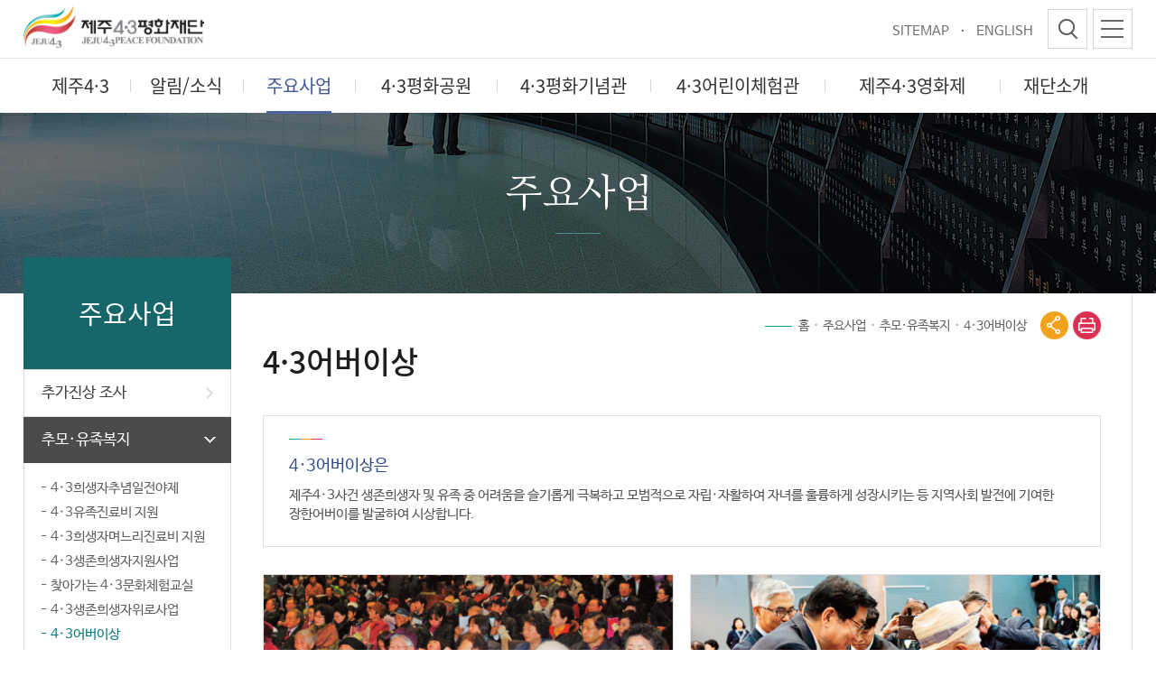

--- FILE ---
content_type: text/html;charset=UTF-8
request_url: https://jeju43peace.or.kr/kor/sub03_02_07.do
body_size: 60186
content:










<!DOCTYPE html>
<html lang="ko">
<head>
	

	<meta http-equiv='X-UA-Compatible' content='IE=Edge' />

	<meta http-equiv="Content-Type" content="text/html; charset=utf-8" />

	<meta name="viewport" content="width=device-width,initial-scale=1.0,minimum-scale=1.0,maximum-scale=2.0,user-scalable=yes, target-densitydpi=device-dpi">

	<meta name="format-detection" content="telephone=no,email=no,address=no" />

	<meta charset="utf-8" />

	<meta name="description" content="제주4.3 관련자료, 4.3 평화공원, 재단소개, 주요사업, 어린이 체험관" />

	<meta name="keywords" content="제주43, 제주4.3, 제주4.3 평화공원, 제주4.3 평화기념관, 어린이체험관, 제주4.3 평화재단, 주요사업" />







	

	<!-- 네이버 or 페이스북 :: s :: -->

	<meta property="og:type" content="website" />

	<meta property="og:title" content="주요사업| 추모&middot;유족복지| 4·3어버이상|" />

	<meta property="og:image" content="/images/kor/layout/logo.png" />

	<meta name="naver-site-verification" content="naverc555a1a10ab2aa1a4d9f35cb46da8847" />

	<!-- 네이버 or 페이스북 :: e :: -->

	

	<!-- 트위터 :: e :: -->

	<meta name="twitter:image" content="/images/kor/common/logo.png" />

	<!-- 트위터 :: e :: -->



	<title>제주4&middot;3평화재단</title>

	<link rel="shortcut icon" type="image/x-icon" href="/images/kor/common/favicon.ico" />

	<link rel="apple-touch-icon" href="/images/kor/common/favicon.png" />

	<link rel="stylesheet" type="text/css" href="/css/core/core.css" media="all" />

	<link rel="stylesheet" type="text/css" href="/css/kor/skin.css" media="all" />

	<link rel="stylesheet" type="text/css" href="/css/kor/layout.css" media="all" />

	<link rel="stylesheet" type="text/css" href="/css/kor/content.css?v=20260113_02" media="all" />

	<link rel="stylesheet" type="text/css" href="/css/kor/media.css" media="all" />

	<link rel="stylesheet" type="text/css" href="/css/kor/program.css" media="all" />



	<!-- <script type="text/javascript">/* js의 contextpath 적용 */var contextPath ="/B_team/openflatform";</script> -->

	<script type="text/javascript">/* js의 contextpath 적용 */var contextPath ="";</script>

	<script type="text/javascript" src="/js/kor/js.js"></script>	

	<script src="/js/core/html5.js"></script>	

	<script src="/js/core/respond.min.js"></script>

	<script type="text/javascript" src="/js/kor/jquery.rwdImageMaps.min.js"></script>

	
</head>
<body id="sub" class="user">

<div id="wrap">
	<div class="js_mobile_check"></div>
	
	<!-- header :: s :: -->
	<div id="header">
		









		<h1><a href="/"><img src="/images/kor/layout/logo.png" class="logo" alt="제주4&middot;3평화재단" /></a></h1>
		
		<!-- skip :: s :: -->
		<div id="skip">
			<strong class="hidden">반복영역 건너뛰기</strong>
			<ul>
				<li><a href="#content">본문 바로가기</a></li>
				<li><a href="#gnb">상단메뉴 바로가기</a></li>
			</ul>
		</div>
		<!-- skip :: e :: -->
		
		<strong class="hidden">부가기능 및 사이트</strong>
		<div id="global">
			<ul class="site_link">
				<li><a href="/kor/sub14_02.do">SITEMAP</a></li>
				<li><a href="http://jeju43peace.org/" target="_blank" title="새창이동, 영문홈페이지">ENGLISH</a></li>
				
			</ul>	
			<a href="#" class="search_btn"><span>검색열기</span></a>		
			<div class="search_datail">
				<div class="inner">
					<p class="title">SEARCH</p>
					<div class="search_input">
						<form action="/mecsearch/search.do" method="post" id="totalform" name="totalsearch" target="_blank">
						<label for="totaltext" class="hidden">통합검색</label>
						<input type="text" name="kw" id="totaltext" placeholder="검색어를 입력하세요" />
						<input type="submit" value="검색" />
						</form>
					</div>
					<a href="#" class="close_btn">검색닫기</a>
				</div>	
			</div>
			<a href="#" class="allmenu_btn"><span>전체메뉴</span></a>
		</div>
	
	
	
	

		<strong class="hidden">상단메뉴</strong>
		<div class="js_menu" id="gnb">
			<div id="blind"><span></span></div>
			<ul>
			
			<li class="sub01"><a href='/kor/sub01_01_01.do' target='_self' class='' ><span>제주4&middot;3</span></a>
<ul>
<li class="sub01_01"><a href='/kor/sub01_01_01.do' target='_self'>제주4‧3의 역사</a>
<ul>
<li class="sub01_01_01"><a href='/kor/sub01_01_01.do' target='_self' >제주4·3이란</a></li>
<li class="sub01_01_02"><a href='/kor/sub01_01_02.do' target='_self' >피해실태</a></li>
<li class="sub01_01_03"><a href='/kor/sub01_01_03.do' target='_self' >주요사건</a></li>
<li class="sub01_01_04"><a href='/kor/sub01_01_04.do' target='_self' >사건일지/경과개요</a></li>
</ul>
</li>
<li class="sub01_02"><a href='/kor/sub01_02_01.do' target='_self'>4&middot;3의 진실찾기</a>
<ul>
<li class="sub01_02_01"><a href='/kor/sub01_02_01.do' target='_self' >진상규명운동사</a></li>
<li class="sub01_02_02"><a href='/kor/sub01_02_02.do' target='_self' >문화예술언론의 노력</a></li>
<li class="sub01_02_03"><a href='/kor/sub01_02_03.do' target='_self' >추모‧화해‧상생</a></li>
<li class="sub01_02_04"><a href='/kor/sub01_02_04.do' target='_self' >4‧3특별법 제정</a></li>
</ul>
</li>
<li class="sub01_03"><a href='/kor/sub01_03_01_01.do' target='_self'>홍보영상</a>
<ul>
<li class="sub01_03_01"><a href='/kor/sub01_03_01_01.do' target='_self' >재단 제작 4·3홍보영상</a>
<ul>
<li class="sub01_03_01_01"><a href='/kor/sub01_03_01_01.do' target='_self'>4·3홍보영상 - 국문판</a></li>
<li class="sub01_03_01_02"><a href='/kor/sub01_03_01_02.do' target='_self'>4·3홍보영상 - 영문판</a></li>
<li class="sub01_03_01_03"><a href='/kor/sub01_03_01_03.do' target='_self'>평화와 인권</a></li>
<li class="sub01_03_01_04"><a href='/kor/sub01_03_01_04.do' target='_self'>애니메이션</a></li>
</ul>
</li>
<li class="sub01_03_03"><a href='/kor/sub01_03_03.do' target='_self' >창작오페라 '순이삼촌'</a></li>
<li class="sub01_03_05"><a href='/kor/sub01_03_05_02.do' target='_self' >4·3 70주년 홍보영상</a>
<ul>
<li class="sub01_03_05_02"><a href='/kor/sub01_03_05_02.do' target='_self'>단편영화 '식게'</a></li>
<li class="sub01_03_05_03"><a href='/kor/sub01_03_05_03.do' target='_self'>4·3방송광고</a></li>
<li class="sub01_03_05_04"><a href='/kor/sub01_03_05_04.do' target='_self'>4·3릴레이캠페인</a></li>
</ul>
</li>
<li class="sub01_03_06"><a href='/kor/sub01_03_06_01.do' target='_self' >제1회 4·3과 평화 영상공모</a>
<ul>
<li class="sub01_03_06_01"><a href='/kor/sub01_03_06_01.do' target='_self'>대상작 - 동백꽃</a></li>
<li class="sub01_03_06_02"><a href='/kor/sub01_03_06_02.do' target='_self'>최우수상 - 동백꽃</a></li>
<li class="sub01_03_06_03"><a href='/kor/sub01_03_06_03.do' target='_self'>최우수상 - 이추룩 살았쥬</a></li>
<li class="sub01_03_06_04"><a href='/kor/sub01_03_06_04.do' target='_self'>최우수상 - 평화를 찾는 여정</a></li>
<li class="sub01_03_06_06"><a href='/kor/sub01_03_06_06.do' target='_self'>우수상 - 4·3발표대회</a></li>
<li class="sub01_03_06_07"><a href='/kor/sub01_03_06_07.do' target='_self'>우수상 - 4·3의 아픔과 앞으로..</a></li>
<li class="sub01_03_06_08"><a href='/kor/sub01_03_06_08.do' target='_self'>우수상 - 그날의 아픔을 연주..</a></li>
<li class="sub01_03_06_09"><a href='/kor/sub01_03_06_09.do' target='_self'>우수상 - 동백</a></li>
<li class="sub01_03_06_10"><a href='/kor/sub01_03_06_10.do' target='_self'>우수상 - 제주 고등학생이 들려..</a></li>
<li class="sub01_03_06_11"><a href='/kor/sub01_03_06_11.do' target='_self'>우수상 - 한라산의편지</a></li>
<li class="sub01_03_06_12"><a href='/kor/sub01_03_06_12.do' target='_self'>장려상 - 4·3은 되풀이되고 있다</a></li>
<li class="sub01_03_06_13"><a href='/kor/sub01_03_06_13.do' target='_self'>장려상 - 4월달</a></li>
<li class="sub01_03_06_14"><a href='/kor/sub01_03_06_14.do' target='_self'>장려상 - 당신은 알고 계신가요</a></li>
<li class="sub01_03_06_15"><a href='/kor/sub01_03_06_15.do' target='_self'>장려상 - 아픈 일기</a></li>
<li class="sub01_03_06_16"><a href='/kor/sub01_03_06_16.do' target='_self'>장려상 - 잃어버린 마을</a></li>
<li class="sub01_03_06_17"><a href='/kor/sub01_03_06_17.do' target='_self'>장려상 - 있어요 없어요</a></li>
<li class="sub01_03_06_18"><a href='/kor/sub01_03_06_18.do' target='_self'>장려상 - 기억속에 잊혀진 그날의 진실</a></li>
<li class="sub01_03_06_19"><a href='/kor/sub01_03_06_19.do' target='_self'>장려상 - 제주4·3이야기</a></li>
<li class="sub01_03_06_20"><a href='/kor/sub01_03_06_20.do' target='_self'>장려상 - 제주도의 아픈 기억</a></li>
</ul>
</li>
<li class="sub01_03_07"><a href='/kor/sub01_03_07_02.do' target='_self' >제2회 4·3과 평화 영상공모</a>
<ul>
<li class="sub01_03_07_02"><a href='/kor/sub01_03_07_02.do' target='_self'>최우수상 - 뉴스타임 4·3의 현장으로</a></li>
<li class="sub01_03_07_03"><a href='/kor/sub01_03_07_03.do' target='_self'>최우수상 - 꽃이 피지 않는 나무</a></li>
<li class="sub01_03_07_04"><a href='/kor/sub01_03_07_04.do' target='_self'>우수상 - 동백꽃과 평화...</a></li>
<li class="sub01_03_07_05"><a href='/kor/sub01_03_07_05.do' target='_self'>우수상 - 평화를 찾는 기록 4·3</a></li>
<li class="sub01_03_07_06"><a href='/kor/sub01_03_07_06.do' target='_self'>우수상 - 만약</a></li>
<li class="sub01_03_07_07"><a href='/kor/sub01_03_07_07.do' target='_self'>우수상 - 섬에 살던 이들</a></li>
<li class="sub01_03_07_08"><a href='/kor/sub01_03_07_08.do' target='_self'>장려상 - 4·3 길을 걷다</a></li>
<li class="sub01_03_07_09"><a href='/kor/sub01_03_07_09.do' target='_self'>장려상 - 제주의 또다른 계절</a></li>
<li class="sub01_03_07_10"><a href='/kor/sub01_03_07_10.do' target='_self'>장려상 - 그날 제주를 듣다</a></li>
<li class="sub01_03_07_11"><a href='/kor/sub01_03_07_11.do' target='_self'>장려상 - 결코 잊지 말아야 할...</a></li>
<li class="sub01_03_07_12"><a href='/kor/sub01_03_07_12.do' target='_self'>장려상 - 이름을 새겨주세요</a></li>
<li class="sub01_03_07_13"><a href='/kor/sub01_03_07_13.do' target='_self'>장려상 - 제주4·3 여행</a></li>
<li class="sub01_03_07_14"><a href='/kor/sub01_03_07_14.do' target='_self'>장려상 - 기억의 산책</a></li>
<li class="sub01_03_07_15"><a href='/kor/sub01_03_07_15.do' target='_self'>장려상 - 성산일출봉에 얽힌...</a></li>
<li class="sub01_03_07_16"><a href='/kor/sub01_03_07_16.do' target='_self'>장려상 - 방구석 역사 나들이...</a></li>
<li class="sub01_03_07_17"><a href='/kor/sub01_03_07_17.do' target='_self'>장려상 - 그해 다시 봄</a></li>
</ul>
</li>
<li class="sub01_03_10"><a href='/kor/sub01_03_10_01.do' target='_self' >제3회 4·3과 평화 영상공모</a>
<ul>
<li class="sub01_03_10_01"><a href='/kor/sub01_03_10_01.do' target='_self'>대상 - ‘제주 4.3’ 그날의 새빨간  기록</a></li>
<li class="sub01_03_10_02"><a href='/kor/sub01_03_10_02.do' target='_self'>최우수상 - 제주4·3, 얼마나 알고 계신가요?</a></li>
<li class="sub01_03_10_03"><a href='/kor/sub01_03_10_03.do' target='_self'>최우수상 - 무명천 할머니와 4.3</a></li>
<li class="sub01_03_10_04"><a href='/kor/sub01_03_10_04.do' target='_self'>우수상 - 제주도에서 외치는 평화</a></li>
<li class="sub01_03_10_05"><a href='/kor/sub01_03_10_05.do' target='_self'>우수상 - 제주의 일기</a></li>
<li class="sub01_03_10_06"><a href='/kor/sub01_03_10_06.do' target='_self'>우수상 - 누가 제주의 4월을 붉게 물들였는가?</a></li>
<li class="sub01_03_10_07"><a href='/kor/sub01_03_10_07.do' target='_self'>우수상 - 이름을 빼앗긴 사람들</a></li>
<li class="sub01_03_10_08"><a href='/kor/sub01_03_10_08.do' target='_self'>장려상 - 오해의 씨앗</a></li>
<li class="sub01_03_10_09"><a href='/kor/sub01_03_10_09.do' target='_self'>장려상 - 떨어진 꽃잎</a></li>
<li class="sub01_03_10_10"><a href='/kor/sub01_03_10_10.do' target='_self'>장려상 - 그날의 기억</a></li>
<li class="sub01_03_10_12"><a href='/kor/sub01_03_10_12.do' target='_self'>장려상 - 우리 할아버지</a></li>
<li class="sub01_03_10_13"><a href='/kor/sub01_03_10_13.do' target='_self'>장려상 - 그날을 알리고 싶다</a></li>
<li class="sub01_03_10_14"><a href='/kor/sub01_03_10_14.do' target='_self'>장려상 - 중학생이 바라본 4.3사건</a></li>
<li class="sub01_03_10_15"><a href='/kor/sub01_03_10_15.do' target='_self'>장려상 - 그날의 이야기를 듣다</a></li>
<li class="sub01_03_10_16"><a href='/kor/sub01_03_10_16.do' target='_self'>장려상 - remember 제주 4.3사건</a></li>
<li class="sub01_03_10_17"><a href='/kor/sub01_03_10_17.do' target='_self'>장려상 - ‘제주4.3'을 그리다</a></li>
</ul>
</li>
<li class="sub01_03_11"><a href='/kor/sub01_03_11_01.do' target='_self' >제4회 4·3과 평화 영상공모</a>
<ul>
<li class="sub01_03_11_01"><a href='/kor/sub01_03_11_01.do' target='_self'>대상 - 당신에게도 또 다른 제주 4·3이 있지 않을까요</a></li>
<li class="sub01_03_11_02"><a href='/kor/sub01_03_11_02.do' target='_self'>최우수상 - 알고 계신가요?</a></li>
<li class="sub01_03_11_03"><a href='/kor/sub01_03_11_03.do' target='_self'>최우수상 - 너븐숭이</a></li>
<li class="sub01_03_11_04"><a href='/kor/sub01_03_11_04.do' target='_self'>우수상 - 이름없는 4월 3일</a></li>
<li class="sub01_03_11_05"><a href='/kor/sub01_03_11_05.do' target='_self'>우수상 - 잃어버린 마을 곤을동과 동백의 발자취</a></li>
<li class="sub01_03_11_06"><a href='/kor/sub01_03_11_06.do' target='_self'>우수상 - 불의</a></li>
<li class="sub01_03_11_07"><a href='/kor/sub01_03_11_07.do' target='_self'>우수상 - 잃어버린 마을에 피어난 동백꽃</a></li>
<li class="sub01_03_11_08"><a href='/kor/sub01_03_11_08.do' target='_self'>장려상 - 4․3과 평화, 그리고 현재(現在)</a></li>
<li class="sub01_03_11_09"><a href='/kor/sub01_03_11_09.do' target='_self'>장려상 - 방백위령제 제주4·3(끝나지 않은 이야기)</a></li>
<li class="sub01_03_11_10"><a href='/kor/sub01_03_11_10.do' target='_self'>장려상 - 제주의 아픈 4월</a></li>
<li class="sub01_03_11_11"><a href='/kor/sub01_03_11_11.do' target='_self'>장려상 - 붉은 책</a></li>
<li class="sub01_03_11_12"><a href='/kor/sub01_03_11_12.do' target='_self'>장려상 - 그들의 차가웠던 봄, 뜨거웠던 겨울</a></li>
<li class="sub01_03_11_13"><a href='/kor/sub01_03_11_13.do' target='_self'>장려상 - 아름다움속 감춰진 아픔</a></li>
</ul>
</li>
</ul>
</li>
<li class="sub01_04"><a href='/kor/sub01_04.do' target='_self'>4&middot;3아카이브</a>
</li>
<li class="sub01_06"><a href='/kor/sub01_06_01_01.do' target='_self'>4&middot;3 길</a>
<ul>
<li class="sub01_06_01"><a href='/kor/sub01_06_01_01.do' target='_self' >4&middot;3길과 올레</a>
<ul>
<li class="sub01_06_01_01"><a href='/kor/sub01_06_01_01.do' target='_self'>4·3길 소개</a></li>
<li class="sub01_06_01_02"><a href='/kor/sub01_06_01_02.do' target='_self'>제주안덕 동광마을</a></li>
<li class="sub01_06_01_03"><a href='/kor/sub01_06_01_03.do' target='_self'>제주남원 의귀마을</a></li>
<li class="sub01_06_01_04"><a href='/kor/sub01_06_01_04.do' target='_self'>제주조천 북촌마을</a></li>
<li class="sub01_06_01_05"><a href='/kor/sub01_06_01_05.do' target='_self'>제주한림 금악마을</a></li>
<li class="sub01_06_01_06"><a href='/kor/sub01_06_01_06.do' target='_self'>제주표선 가시마을</a></li>
<li class="sub01_06_01_07"><a href='/kor/sub01_06_01_07.do' target='_self'>제주 오라동</a></li>
<li class="sub01_06_01_08"><a href='/kor/sub01_06_01_08.do' target='_self'>제주애월 소길마을</a></li>
<li class="sub01_06_01_09"><a href='/kor/sub01_06_01_09.do' target='_self'>제주 아라동</a></li>
</ul>
</li>
<li class="sub01_06_02"><a href='/kor/ruins/list.do' target='_self'>4·3유적</a></li>
</ul>
</li>
<li class="sub01_07"><a href='/kor/sub01_07.do' target='_self'>4·3관련법령</a>
</li>
<li class="sub01_08"><a href='/kor/sub01_08.do' target='_self'>관련단체</a>
</li>
</ul>
</li>
<li class="sub02"><a href='/kor/bbs/BBSMSTR_000000000001/lst.do' target='_self'><span>알림/소식</span></a>
<ul>
<li class="sub02_01"><a href='/kor/bbs/BBSMSTR_000000000001/lst.do' target='_self'>공지사항</a>
</li>
<li class="sub02_02"><a href='/kor/bbs/BBSMSTR_000000000032/lst.do' target='_self'>보도자료</a>
</li>
<li class="sub02_03"><a href='/kor/bodonews/list.do' target='_self'>언론보도</a>
</li>
<li class="sub02_04"><a href='/kor/bbs/BBSMSTR_000000000202/lst.do' target='_self'>4·3 역사 왜곡 신고센터</a>
</li>
<li class="sub02_05"><a href='/kor/schedule/list.do' target='_self'>행사일정</a>
</li>
<li class="sub02_06"><a href='/kor/organ/list.do' target='_self'>기관지 [4·3과 평화]</a>
<ul>
<li class="sub02_06_01"><a href='/kor/organ/list.do' target='_self'>4·3과 평화</a></li>
<li class="sub02_06_02"><a href='/kor/paperMember/content.do' target='_self'>구독 신청/취소</a></li>
</ul>
</li>
<li class="sub02_07"><a href='/kor/newsletter/list.do' target='_self'>뉴스레터</a>
<ul>
<li class="sub02_07_01"><a href='/kor/newsletter/list.do' target='_self'>뉴스레터</a></li>
<li class="sub02_07_02"><a href='/kor/newsletterMember/content.do' target='_self'>구독 신청/취소</a></li>
</ul>
</li>
<li class="sub02_08"><a href='/kor/bbs/BBSMSTR_000000000034/lst.do' target='_self'>묻고 답하기</a>
</li>
<li class="sub02_09"><a href='/kor/bbs/BBSMSTR_000000000035/lst.do' target='_self'>클린신고센터</a>
</li>
<li class="sub02_10"><a href='/kor/bbs/BBSMSTR_000000000113/lst.do' target='_self'>성희롱·성폭력 신고센터</a>
</li>
<li class="sub02_11"><a href='https://www.clean.go.kr/index.do' target='_blank'>청렴포털서비스</a>
</li>
</ul>
</li>
<li class="sub03"><a href='/kor/sub03_01_05.do' target='_self' class='' ><span>주요사업</span></a>
<ul>
<li class="sub03_01"><a href='/kor/sub03_01_05.do' target='_self'>추가진상 조사</a>
<ul>
<li class="sub03_01_05"><a href='/kor/sub03_01_05.do' target='_self' >추가진상조사(2022-현재)</a></li>
<li class="sub03_01_06"><a href='/kor/sub03_01_06.do' target='_self' >추가진상조사(2012-2021)</a></li>
</ul>
</li>
<li class="sub03_02"><a href='/kor/sub03_02_01.do' target='_self'>추모&middot;유족복지</a>
<ul>
<li class="sub03_02_01"><a href='/kor/sub03_02_01.do' target='_self' >4·3희생자추념일전야제</a></li>
<li class="sub03_02_02"><a href='/kor/sub03_02_02.do' target='_self' >4·3유족진료비 지원</a></li>
<li class="sub03_02_03"><a href='/kor/sub03_02_03.do' target='_self' >4·3희생자며느리진료비 지원</a></li>
<li class="sub03_02_04"><a href='/kor/sub03_02_04.do' target='_self' >4·3생존희생자지원사업</a></li>
<li class="sub03_02_05"><a href='/kor/sub03_02_05.do' target='_self' >찾아가는 4·3문화체험교실</a></li>
<li class="sub03_02_06"><a href='/kor/sub03_02_06.do' target='_self' >4·3생존희생자위로사업</a></li>
<li class="sub03_02_07"><a href='/kor/sub03_02_07.do' target='_self' >4·3어버이상</a></li>
<li class="sub03_02_08"><a href='/kor/sub03_02_08.do' target='_self' >장학사업</a></li>
<li class="sub03_02_09"><a href='/kor/sub03_02_09_01.do' target='_self' >4·3희생자추념식</a>
<ul>
<li class="sub03_02_09_01"><a href='/kor/sub03_02_09_01.do' target='_self'>2018년 70주년 추념식</a></li>
<li class="sub03_02_09_02"><a href='/kor/sub03_02_09_02.do' target='_self'>2019년 71주년 추념식</a></li>
<li class="sub03_02_09_03"><a href='/kor/sub03_02_09_03.do' target='_self'>2020년 72주년 추념식</a></li>
<li class="sub03_02_09_04"><a href='/kor/sub03_02_09_04.do' target='_self'>2021년 73주년 추념식</a></li>
<li class="sub03_02_09_05"><a href='/kor/sub03_02_09_05.do' target='_self'>2022년 74주년 추념식</a></li>
</ul>
</li>
<li class="sub03_02_10"><a href='/kor/bbs/BBSMSTR_000000000141/lst.do' target='_self'>자료실1</a></li>
<li class="sub03_02_11"><a href='/kor/sub03_02_11.do' target='_self' >4·3유해발굴 및 신원확인</a></li>
<li class="sub03_02_12"><a href='/kor/sub03_02_12.do' target='_self' >4·3기록물 유네스코 세계기록유산 등재</a></li>
</ul>
</li>
<li class="sub03_03"><a href='/kor/sub03_03_01.do' target='_self'>문화‧학술연구</a>
<ul>
<li class="sub03_03_01"><a href='/kor/sub03_03_01.do' target='_self' >제주4·3 평화포럼</a></li>
<li class="sub03_03_02"><a href='/kor/sub03_03_02.do' target='_self' >4·3평화문학상</a></li>
<li class="sub03_03_03"><a href='/kor/sub03_03_03.do' target='_self' >전국청소년4·3문예공모</a></li>
<li class="sub03_03_04"><a href='/kor/sub03_03_04.do' target='_self' >학생4·3문예대회</a></li>
<li class="sub03_03_05"><a href='/kor/sub03_03_05.do' target='_self' >4·3 학술연구사업 공모</a></li>
<li class="sub03_03_06"><a href='/kor/sub03_03_06.do' target='_self' >제주4&middot;3의 노래</a></li>
<li class="sub03_03_07"><a href='/kor/sub03_03_07.do' target='_self' >「4·3 70년, 어둠에서 빛으로」</a></li>
<li class="sub03_03_08"><a href='/kor/sub03_03_08.do' target='_self' >4‧3영화제</a></li>
<li class="sub03_03_09"><a href='/kor/bbs/BBSMSTR_000000000142/lst.do' target='_self'>자료실2</a></li>
</ul>
</li>
<li class="sub03_04"><a href='/kor/sub03_04_01.do' target='_self'>평화교육</a>
<ul>
<li class="sub03_04_01"><a href='/kor/sub03_04_01.do' target='_self' >전국교원4·3직무연수</a></li>
<li class="sub03_04_03"><a href='/kor/sub03_04_03.do' target='_self' >시민4·3역사문화아카데미</a></li>
<li class="sub03_04_04"><a href='/kor/sub03_04_04_01.do' target='_self' >전국청소년4·3영어스피치대회</a>
<ul>
<li class="sub03_04_04_01"><a href='/kor/sub03_04_04_01.do' target='_self'>대회소개</a></li>
<li class="sub03_04_04_02"><a href='/kor/sub03_04_04_02.do' target='_self'>제1회 대회</a></li>
<li class="sub03_04_04_03"><a href='/kor/sub03_04_04_03.do' target='_self'>제2회 대회 - 스케치</a></li>
<li class="sub03_04_04_04"><a href='/kor/sub03_04_04_04.do' target='_self'>제2회 대회 - 방송촬영</a></li>
<li class="sub03_04_04_05"><a href='/kor/sub03_04_04_05.do' target='_self'>제3회 대회 - 방송촬영</a></li>
</ul>
</li>
<li class="sub03_04_05"><a href='/kor/sub03_04_05.do' target='_self' >전국청소년4·3평화캠프</a></li>
<li class="sub03_04_08"><a href='/kor/sub03_04_08.do' target='_self' >국내외대학생 4·3평화캠프</a></li>
<li class="sub03_04_10"><a href='/kor/bbs/BBSMSTR_000000000143/lst.do' target='_self'>자료실3</a></li>
</ul>
</li>
<li class="sub03_05"><a href='/kor/sub03_05_01.do' target='_self'>평화교류</a>
<ul>
<li class="sub03_05_01"><a href='/kor/sub03_05_01.do' target='_self' >제주4·3평화상</a></li>
<li class="sub03_05_02"><a href='/kor/sub03_05_02.do' target='_self' >국내외 평화교류</a></li>
<li class="sub03_05_03"><a href='/kor/bbs/BBSMSTR_000000000144/lst.do' target='_self'>자료실4</a></li>
</ul>
</li>
</ul>
</li>
<li class="sub04"><a href='/kor/sub04_01.do' target='_self'><span>4&middot;3평화공원</span></a>
<ul>
<li class="sub04_01"><a href='/kor/sub04_01.do' target='_self'>공원소개</a>
</li>
<li class="sub04_02"><a href='/kor/sub04_02_01.do' target='_self'>시설안내</a>
<ul>
<li class="sub04_02_01"><a href='/kor/sub04_02_01.do' target='_self' >시설현황</a></li>
<li class="sub04_02_02"><a href='/kor/sub04_02_02.do' target='_self' >상징조형물</a></li>
</ul>
</li>
<li class="sub04_03"><a href='/kor/sub04_03.do' target='_self'>해설영상</a>
</li>
<li class="sub04_04"><a href='/kor/bbs/BBSMSTR_000000000051/lst.do' target='_self'>온라인 추모관</a>
<ul>
<li class="sub04_04_01"><a href='/kor/bbs/BBSMSTR_000000000051/lst.do' target='_self'>주요 참배객</a></li>
<li class="sub04_04_02"><a href='/kor/memorial/list.do' target='_self'>온라인 참배</a></li>
<li class="sub04_04_03"><a href='/kor/victimSearch/list.do' target='_self'>희생자검색</a></li>
<li class="sub04_04_04"><a href='https://peace43.jeju.go.kr/' target='_blank' >4·3종합정보시스템</a></li>
</ul>
</li>
<li class="sub04_05"><a href='/kor/sub04_05.do' target='_self'>찾아오시는 길</a>
</li>
<li class="sub04_06"><a href='/kor/bbs/BBSMSTR_000000000191/lst.do' target='_self'>방문후기</a>
</li>
</ul>
</li>
<li class="sub05"><a href='/kor/sub05_01.do' target='_self'><span>4&middot;3평화기념관</span></a>
<ul>
<li class="sub05_01"><a href='/kor/sub05_01.do' target='_self'>기념관 소개</a>
</li>
<li class="sub05_02"><a href='/kor/sub05_02_01_01.do' target='_self'>상설전시</a>
<ul>
<li class="sub05_02_01"><a href='/kor/sub05_02_01_01.do' target='_self' >상설전시실 해설영상</a>
<ul>
<li class="sub05_02_01_01"><a href='/kor/sub05_02_01_01.do' target='_self'>한국어 영상</a></li>
<li class="sub05_02_01_04"><a href='/kor/sub05_02_01_04.do' target='_self'>영어 영상</a></li>
<li class="sub05_02_01_05"><a href='/kor/sub05_02_01_05.do' target='_self'>중국어 영상</a></li>
<li class="sub05_02_01_06"><a href='/kor/sub05_02_01_06.do' target='_self'>일본어 영상</a></li>
<li class="sub05_02_01_07"><a href='/kor/sub05_02_01_07.do' target='_self'>수어 영상</a></li>
</ul>
</li>
<li class="sub05_02_02"><a href='/kor/sub05_02_02.do' target='_self' >상설전시실 안내도</a></li>
<li class="sub05_02_03"><a href='/kor/sub05_02_03.do' target='_self' >상설전시실 핸드북</a></li>
</ul>
</li>
<li class="sub05_03"><a href='/kor/display/list.do' target='_self'>기획전시</a>
</li>
<li class="sub05_04"><a href='/kor/sub05_04_01.do' target='_self'>이용안내</a>
<ul>
<li class="sub05_04_01"><a href='/kor/sub05_04_01.do' target='_self' >관람안내</a></li>
<li class="sub05_04_02"><a href='/kor/sub05_04_02.do' target='_self' >대관안내</a></li>
<li class="sub05_04_04"><a href='/kor/sub05_04_04.do' target='_self' >전시해설안내</a></li>
<li class="sub05_04_05"><a href='/kor/exhibitexplan/select.do' target='_self'>전시해설예약</a>
<ul>
<li class="sub05_04_05_01"><a href='/kor/exhibitexplan/select.do' target='_self'>해설예약</a></li>
<li class="sub05_04_05_02"><a href='/kor/exhibitexplan/select.do' target='_self'>예약 조회 및 취소</a></li>
</ul>
</li>
</ul>
</li>
</ul>
</li>
<li class="sub06"><a href='/kor/sub06_01.do' target='_self'><span>4&middot;3어린이체험관</span></a>
<ul>
<li class="sub06_01"><a href='/kor/sub06_01.do' target='_self'>체험관 소개</a>
</li>
<li class="sub06_02"><a href='/kor/sub06_02_01.do' target='_self'>체험 프로그램</a>
<ul>
<li class="sub06_02_01"><a href='/kor/sub06_02_01.do' target='_self' >상설 체험 프로그램</a></li>
<li class="sub06_02_02"><a href='/kor/sub06_02_02.do' target='_self' >특별 체험 프로그램</a></li>
<li class="sub06_02_03"><a href='/kor/sub06_02_03_01.do' target='_self' >찾아가는 4·3어린이체험관</a>
<ul>
<li class="sub06_02_03_01"><a href='/kor/sub06_02_03_01.do' target='_self'>현장교육</a></li>
<li class="sub06_02_03_02"><a href='/kor/sub06_02_03_02.do' target='_self'>우편발송</a></li>
</ul>
</li>
</ul>
</li>
<li class="sub06_03"><a href='/kor/kidexperience/1/selectGubun.do' target='_self'>인터넷 사전예약</a>
<ul>
<li class="sub06_03_01"><a href='/kor/kidexperience/1/selectGubun.do' target='_self'>사전예약</a>
<ul>
<li class="sub06_03_01_01"><a href='/kor/kidexperience/1/selectGubun.do' target='_self'>사전예약</a></li>
<li class="sub06_03_01_02"><a href='/kor/kidexperience/1/selectGubun.do' target='_self'>예약조회 및 취소</a></li>
</ul>
</li>
<li class="sub06_03_02"><a href='/kor/onlineEdu/list.do' target='_self'>여름방학 4·3어린이 독서 교실</a>
<ul>
<li class="sub06_03_02_01"><a href='/kor/onlineEdu/list.do' target='_self'>프로그램예약</a></li>
<li class="sub06_03_02_02"><a href='/kor/onlineEdu/list.do' target='_self'>예약조회 및 취소</a></li>
</ul>
</li>
</ul>
</li>
<li class="sub06_05"><a href='/kor/bbs/BBSMSTR_000000000041/lst.do' target='_self'>체험후기</a>
</li>
<li class="sub06_06"><a href='/kor/sub06_06.do' target='_self'>이용안내</a>
</li>
</ul>
</li>
<li class="sub07"><a href='/kor/sub07_08.do' target='_self'><span>제주4·3영화제</span></a>
<ul>
<li class="sub07_08"><a href='/kor/sub07_08.do' target='_self'>제3회 제주 4·3영화제</a>
</li>
<li class="sub07_10"><a href='/kor/sub07_10.do' target='_self'>제주4·3영화제 소개</a>
</li>
<li class="sub07_11"><a href='/kor/bbs/BBSMSTR_000000000211/lst.do' target='_self'>영화제 소식</a>
</li>
<li class="sub07_12"><a href='/kor/sub07_12_01.do' target='_self'>영화제 아카이브</a>
<ul>
<li class="sub07_12_01"><a href='/kor/sub07_12_01.do' target='_self' >제2회 제주 4·3영화제</a></li>
<li class="sub07_12_02"><a href='/kor/sub07_12_02.do' target='_self' >제1회 제주 4·3영화제</a></li>
</ul>
</li>
</ul>
</li>
<li class="sub09"><a href='/kor/sub09_01_01.do' target='_self' class='' ><span>재단소개</span></a>
<ul>
<li class="sub09_01"><a href='/kor/sub09_01_01.do' target='_self'>이사장소개</a>
<ul>
<li class="sub09_01_01"><a href='/kor/sub09_01_01.do' target='_self' >인사말</a></li>
<li class="sub09_01_02"><a href='/kor/sub09_01_02.do' target='_self' >이사장 소개</a></li>
<li class="sub09_01_03"><a href='/kor/sub09_01_03.do' target='_self' >역대 이사장</a></li>
</ul>
</li>
<li class="sub09_02"><a href='/kor/sub09_02_01.do' target='_self'>재단소개</a>
<ul>
<li class="sub09_02_01"><a href='/kor/sub09_02_01.do' target='_self' >소개</a></li>
<li class="sub09_02_02"><a href='/kor/sub09_02_02.do' target='_self' >설립목적‧비전</a></li>
<li class="sub09_02_03"><a href='/kor/sub09_02_03.do' target='_self' >고객과의 약속</a></li>
<li class="sub09_02_04"><a href='/kor/sub09_02_04.do' target='_self' >연혁</a></li>
<li class="sub09_02_05"><a href='/kor/sub09_02_05.do' target='_self' >정관</a></li>
<li class="sub09_02_06"><a href='/kor/sub09_02_06.do' target='_self' >CI</a></li>
<li class="sub09_02_07"><a href='/kor/sub09_02_07_01.do' target='_self' >인권경영</a>
<ul>
<li class="sub09_02_07_01"><a href='/kor/sub09_02_07_01.do' target='_self'>인권경영헌장</a></li>
<li class="sub09_02_07_02"><a href='/kor/sub09_02_07_02.do' target='_self'>인권경영규정</a></li>
<li class="sub09_02_07_03"><a href='/kor/sub09_02_07_03.do' target='_self'>인권경영 추진체계</a></li>
<li class="sub09_02_07_04"><a href='/kor/sub09_02_07_04.do' target='_self'>인권침해 구제절차</a></li>
<li class="sub09_02_07_05"><a href='https://www.humanrights.go.kr/base/main/view' target='_self' >국가인권위원회 바로가기</a></li>
</ul>
</li>
</ul>
</li>
<li class="sub09_03"><a href='/kor/department/ORGNZT_0000000000001/list.do' target='_self'>조직도</a>
</li>
<li class="sub09_04"><a href='/kor/donation/info.do' target='_self'>기탁안내</a>
<ul>
<li class="sub09_04_02"><a href='/kor/donation/info.do' target='_self'>기탁안내 및 지정기탁서 온라인 접수</a></li>
<li class="sub09_04_03"><a href='/kor/bbs/BBSMSTR_000000000062/lst.do' target='_self'>기탁금 사용내역</a></li>
<li class="sub09_04_04"><a href='/kor/sub09_04_04.do' target='_self' >자료기증</a></li>
</ul>
</li>
<li class="sub09_06"><a href='https://www.open.go.kr/' target='_blank'>정보공개/공시</a>
<ul>
<li class="sub09_06_01"><a href='https://www.open.go.kr/' target='_blank' >정보공개</a>
<ul>
<li class="sub09_06_01_01"><a href='https://www.open.go.kr/' target='_blank' >정보공개청구</a></li>
<li class="sub09_06_01_02"><a href='/kor/sub09_06_01_02.do' target='_self'>공공데이터개방</a></li>
</ul>
</li>
<li class="sub09_06_02"><a href='/kor/sub09_06_02.do' target='_self' >정보공개안내</a></li>
<li class="sub09_06_04"><a href='/kor/bbs/BBSMSTR_000000000043/lst.do' target='_self'>경영공시</a>
<ul>
<li class="sub09_06_04_01"><a href='/kor/bbs/BBSMSTR_000000000043/lst.do' target='_self'>재정현황</a></li>
<li class="sub09_06_04_02"><a href='/kor/bbs/BBSMSTR_000000000044/lst.do' target='_self'>수의계약내역</a></li>
<li class="sub09_06_04_03"><a href='/kor/bbs/BBSMSTR_000000000045/lst.do' target='_self'>업무추진비내역</a></li>
<li class="sub09_06_04_04"><a href='/kor/bbs/BBSMSTR_000000000047/lst.do' target='_self'>경영실적 결과 및 감사 결과</a></li>
<li class="sub09_06_04_05"><a href='/kor/bbs/BBSMSTR_000000000111/lst.do' target='_self'>공무국외여행 결과보고서</a></li>
<li class="sub09_06_04_06"><a href='/kor/bbs/BBSMSTR_000000000121/lst.do' target='_self'>공공기관 임직원 친인척 채용 현황</a></li>
<li class="sub09_06_04_07"><a href='/kor/bbs/BBSMSTR_000000000112/lst.do' target='_self'>일자리 목표 공시</a></li>
<li class="sub09_06_04_08"><a href='/kor/bbs/BBSMSTR_000000000145/lst.do' target='_self'>경영목표 및 운영계획</a></li>
<li class="sub09_06_04_09"><a href='/kor/bbs/BBSMSTR_000000000181/lst.do' target='_self'>전년도 임원 및 인력현황</a></li>
<li class="sub09_06_04_10"><a href='/kor/bbs/BBSMSTR_000000000201/lst.do' target='_self'>인권영향평가</a></li>
<li class="sub09_06_04_11"><a href='/kor/bbs/BBSMSTR_000000000221/lst.do' target='_self'>기관장 직무성과계약</a></li>
<li class="sub09_06_04_12"><a href='/kor/bbs/BBSMSTR_000000000231/lst.do' target='_self'>상품권구매 및 사용내역</a></li>
</ul>
</li>
</ul>
</li>
</ul>
</li>
<li class="sub14"><a href='/kor/auth/content.do' target='_self'><span>홈페이지 가이드</span></a>
<ul>
<li class="sub14_01"><a href='/kor/auth/content.do' target='_self'>본인인증</a>
</li>
<li class="sub14_02"><a href='/kor/sub14_02.do' target='_self'>사이트맵</a>
</li>
<li class="sub14_03"><a href='/kor/sub14_03.do' target='_self'>개인정보취급방침</a>
</li>
<li class="sub14_04"><a href='/kor/sub14_04.do' target='_self'>영상정보처리기기 운영·관리방침</a>
</li>
<li class="sub14_05"><a href='/kor/sub14_05.do' target='_self'>이메일무단수집거부</a>
</li>
<li class="sub14_06"><a href='/kor/sub14_06.do' target='_self'>저작권정책</a>
   
					
							</li>
						</ul>
					</li>
				</ul>
			</div>
			<script type="text/javascript">
				Tmenu_setting("030207");
// 				var mno = '030207';
// 				Tmenu.li.eq(mno).find(">a").addClass("on");
// 				$("#gnb>ul>li").last().hide();
			</script>
			

	</div>

	<hr />
	<!-- header :: e :: -->
	
	<!-- visual :: s :: -->
	<div id="visual" class="vi03"> <!-- 메뉴별 배경 변경 class="vi01, vi02, vi03..." -->
		<div class="layout">
			<h2><span>주요사업</span></h2>
		</div>	
	</div>
	<!-- visual :: e :: -->

	<!-- container :: s :: -->
	<strong class="hidden">본문</strong>
	<div id="container">
		<div id="remote">
			<!-- remote :: s :: -->
			









		<h2>주요사업</h2>
			<div class="js_menu" id="lnb">

				<ul>
		<li class="sub03_01"><a href='/kor/sub03_01.do' target='_self' >추가진상 조사</a>
<ul>
<li class="sub03_01_05"><a href='/kor/sub03_01_05.do' target='_self' >추가진상조사(2022-현재)</a></li>
<li class="sub03_01_06"><a href='/kor/sub03_01_06.do' target='_self' >추가진상조사(2012-2021)</a></li>
</ul>
</li>
<li class="sub03_02">
<a href='/kor/sub03_02_01.do' target='_self' >추모&middot;유족복지</a>
<ul class='lm_3th'>
<li class="sub03_02_01"><a href='/kor/sub03_02_01.do' target='_self' >4·3희생자추념일전야제</a></li>
<li class="sub03_02_02"><a href='/kor/sub03_02_02.do' target='_self' >4·3유족진료비 지원</a></li>
<li class="sub03_02_03"><a href='/kor/sub03_02_03.do' target='_self' >4·3희생자며느리진료비 지원</a></li>
<li class="sub03_02_04"><a href='/kor/sub03_02_04.do' target='_self' >4·3생존희생자지원사업</a></li>
<li class="sub03_02_05"><a href='/kor/sub03_02_05.do' target='_self' >찾아가는 4·3문화체험교실</a></li>
<li class="sub03_02_06"><a href='/kor/sub03_02_06.do' target='_self' >4·3생존희생자위로사업</a></li>
<li class="sub03_02_07"><a href='/kor/sub03_02_07.do' target='_self' >4·3어버이상</a></li>
<li class="sub03_02_08"><a href='/kor/sub03_02_08.do' target='_self' >장학사업</a></li>
<li class="sub03_02_09"><a href='/kor/sub03_02_09_01.do' target='_self' >4·3희생자추념식</a></li>
<li class="sub03_02_10"><a href='/kor/bbs/BBSMSTR_000000000141/lst.do' target='_self'  >자료실1</a></li>
<li class="sub03_02_11"><a href='/kor/sub03_02_11.do' target='_self' >4·3유해발굴 및 신원확인</a></li>
<li class="sub03_02_12"><a href='/kor/sub03_02_12.do' target='_self' >4·3기록물 유네스코 세계기록유산 등재</a></li>
</ul>
</li>
<li class="sub03_03"><a href='/kor/sub03_03.do' target='_self' >문화‧학술연구</a>
<ul>
<li class="sub03_03_01"><a href='/kor/sub03_03_01.do' target='_self' >제주4·3 평화포럼</a></li>
<li class="sub03_03_02"><a href='/kor/sub03_03_02.do' target='_self' >4·3평화문학상</a></li>
<li class="sub03_03_03"><a href='/kor/sub03_03_03.do' target='_self' >전국청소년4·3문예공모</a></li>
<li class="sub03_03_04"><a href='/kor/sub03_03_04.do' target='_self' >학생4·3문예대회</a></li>
<li class="sub03_03_05"><a href='/kor/sub03_03_05.do' target='_self' >4·3 학술연구사업 공모</a></li>
<li class="sub03_03_06"><a href='/kor/sub03_03_06.do' target='_self' >제주4&middot;3의 노래</a></li>
<li class="sub03_03_07"><a href='/kor/sub03_03_07.do' target='_self' >「4·3 70년, 어둠에서 빛으로」</a></li>
<li class="sub03_03_08"><a href='/kor/sub03_03_08.do' target='_self' >4‧3영화제</a></li>
<li class="sub03_03_09"><a href='/kor/bbs/BBSMSTR_000000000142/lst.do' target='_self'  >자료실2</a></li>
</ul>
</li>
<li class="sub03_04"><a href='/kor/sub03_04.do' target='_self' >평화교육</a>
<ul>
<li class="sub03_04_01"><a href='/kor/sub03_04_01.do' target='_self' >전국교원4·3직무연수</a></li>
<li class="sub03_04_03"><a href='/kor/sub03_04_03.do' target='_self' >시민4·3역사문화아카데미</a></li>
<li class="sub03_04_04"><a href='/kor/sub03_04_04_01.do' target='_self' >전국청소년4·3영어스피치대회</a></li>
<li class="sub03_04_05"><a href='/kor/sub03_04_05.do' target='_self' >전국청소년4·3평화캠프</a></li>
<li class="sub03_04_08"><a href='/kor/sub03_04_08.do' target='_self' >국내외대학생 4·3평화캠프</a></li>
<li class="sub03_04_10"><a href='/kor/bbs/BBSMSTR_000000000143/lst.do' target='_self'  >자료실3</a></li>
</ul>
</li>
<li class="sub03_05"><a href='/kor/sub03_05.do' target='_self' >평화교류</a>
<ul>
<li class="sub03_05_01"><a href='/kor/sub03_05_01.do' target='_self' >제주4·3평화상</a></li>
<li class="sub03_05_02"><a href='/kor/sub03_05_02.do' target='_self' >국내외 평화교류</a></li>
<li class="sub03_05_03"><a href='/kor/bbs/BBSMSTR_000000000144/lst.do' target='_self'  >자료실4</a></li>
</ul>
</li>

				</ul>
</div>
<script type="text/javascript">
Lmenu_setting("030207");
</script>	
			<!-- remote :: e :: -->
		</div>
	
			<!-- content :: s :: -->
			<div id="content">
				<div id="path">
				
					<!-- navi :: s :: -->
					<div class="navi">
						








  <span class="home"><a href="/">홈</a></span>
 <span><a href=/kor/sub03_01_05.do >주요사업</a></span>
<span><a href=/kor/sub03_02_01.do > 추모&middot;유족복지</a></span>
<span><a href=/kor/sub03_02_07.do > 4·3어버이상</a></span>

  

					</div>
					<!-- navi :: e :: -->
					
					<div class="gong_u">
						<a href="#" class="toggle_btn">공유열기</a> 
						<div class="list">
							<div class="inner">
								<p>SNS 공유하기</p>
								<ul>
									<li><a href="#" class="fb" onclick="facebookOpen();return false;" target="_blank" title="새창이동, 페이스북 공유">페이스북</a></li>
									<li><a href="#" class="tw" onclick="twitterOpen();return false;" target="_blank" title="새창이동, 트위터 공유">트위터</a></li>
									<li><a href="#" class="bl" onclick="blogOpen();return false;" target="_blank" title="새창이동, 블로그 공유">블로그</a></li>
								</ul>
								<a href="#" class="close_btn">닫기</a>
							</div>
						</div>
					</div>
					<a href="#" class="print" target="_blank" title="새창이동, 프린트">print</a>
					
				</div>
				
			    <!-- Txt :: s :: -->
			    <div id="txt">
				<!-- 서브페이지 내용:: s -->
				<h3 class="title">4·3어버이상</h3>
				<!-- 텝메뉴 ::s:: -->
				








				<!-- 텝메뉴 ::e:: -->
				
				







<div class="business_summery">
<h5>4&middot;3어버이상은</h5>
<p>제주4&middot;3사건 생존희생자 및 유족 중 어려움을 슬기롭게 극복하고 모범적으로 자립&middot;자활하여 자녀를 훌륭하게 성장시키는 등 지역사회 발전에 기여한 장한어버이를 발굴하여 시상합니다.</p>
</div>
<ul class="cont_photo size2">
<li><img alt="2009년 평화재단에서 부활시킨 4&middot;3 장한어머니상에 참석한 수상자와 가족들" src="/cmm/fms/getImage.do?atchFileId=FILE_00000000000089585Mbp&amp;fileSn=0/business_img2_5_2.jpg" /></li>
<li><img alt="2018년 4&middot;3 어버이상 수상식" src="/cmm/fms/getImage.do?atchFileId=FILE_000000000000894KHpSx&amp;fileSn=0/business_img2_5_1.jpg" /></li>
</ul>
<ul class="cont_photo size2 mt15">
<li><img alt="2019년 4&middot;3 어버이상 수상식" src="/cmm/fms/getImage.do?atchFileId=FILE_000000000001416g0NBM&amp;fileSn=0/business_img2_5_3.jpg" /></li>
<li><img alt="2020년 4&middot;3 어버이상 전달현장" src="/cmm/fms/getImage.do?atchFileId=FILE_000000000002282CAE8C&amp;fileSn=0/20201221_01.png" /></li>
</ul>
<ul class="cont_photo size2 mt15">
<li><img alt="2023년 4&middot;3 어버이상 수상식" src="/cmm/fms/getImage.do?atchFileId=FILE_000000000006176wrCRQ&amp;fileSn=0/20230905.jpg" /></li>
<li><img alt="2024년 4&middot;3 어버이상 수상식" src="/cmm/fms/getImage.do?atchFileId=FILE_000000000007061JW42A&amp;fileSn=0/240603.jpg" /></li>
</ul>
<h4>사업개요</h4>
<ul class="list_01 mt0">
<li>사업기간 : 매년</li>
<li>시상인원 : 50명 내외
<ul class="list_02">
<li>표창패</li>
<li>부상금 : 100만원(기타소득세 공제 후 지급)</li>
</ul>
</li>
<li>훈격 : 제주4&middot;3평화재단 이사장</li>
</ul>
<h4>선발기준</h4>
<ul class="list_01 mt0">
<li>4&middot;3희생자의 배우자 및 유족 중 사회의 귀감이 되는 자</li>
<li>4&middot;3생존희생자(재단 의료비 등 지원대상자 포함) 및 배우자로서 사회에 귀감이 되는 자<br /></li>
</ul>
<h4>수상후보자 추천</h4>
<ul class="list_01 mt0">
<li>제주4&middot;3희생자유족회</li>
<li>4&middot;3생존희생자후유장애인협회</li>
<li>제주특별자치도</li>
<li>제주특별자치도경우회</li>
<li>제주<span>4&middot;3</span><span id="mce_marker" data-mce-type="bookmark" data-mce-fragment="1">연구소</li>
<li>제주4&middot;3평화재단</li>
<li>수상자 선정
<ul class="list_02">
<li>수상후보자 접수 ▶ 사실조사(비대면) ▶ 4&middot;3어버이상 공적심사위원회 공적심사</li>
</ul>
</li>
</ul>
<h4>수상자 명단(2009~ )</h4>
<table class="table"><caption>제주4&middot;3 어버이상 시상 내역 정보표로 연도, 수상인원ㅅ 수상현황, 수상자 명단 정보제공</caption><col style="width:16%;"> <col style="width:16%;"> <col style="width:22%;"> <col style="width:auto;">
<thead>
<tr>
<th scope="col">연도</th>
<th scope="col">수상인원</th>
<th scope="col">수상현황</th>
<th scope="col">수상자</th>
</tr>
</thead>
<tbody>
<tr>
<td>2024</td>
<td>50</td>
<td class="left"><span>- 희생자의 배우자 :&nbsp;19<br /><span>- 고령유족 :&nbsp;27<br />- 후유장애자 :&nbsp;4</span></td>
<td class="left">
<p>강명숙, 강창현, 고운택, 고진하, 고차옥, 고천수, 김규화, 김두열, 김승남, 김옥자, 김월출, 김인행, 김창주, 김춘자, 김행양, 문기옥, 문상훈, 문철부, 문희선, 박기하, 배광능, 신동주, 신희자, 안창석, 양순팔, 양오순, 양인숙, 양정삼, 양중윤, 오금옥, 오복연, 오순열, 오해생, 원몽희, 이능자, 이대진, 이신희, 임시혁, 임신자, 장규실, 장순정, 전정순, 정화자, 조춘옥, 한덕양, 현계희, 현봉순, 현신봉, 현용생, 홍영국</p>
</td>
</tr>
<tr>
<td>2023</td>
<td>50</td>
<td class="left">- 희생자의 배우자 : 4<br />- 고령유족 : 36<br />- 수형생존자 : 1<br />- 후유장애자 : 9</td>
<td class="left">강기훈, 강일화, 강종석, 강평옥, 고영철, 고윤배, 고춘자, 김경생, 김기생, 김대옥, 김만옥, 김명선, 김순아, 김순여, 김응빈, 김일성, 김정아, 김정희, 김춘자, 김현녀, 박영찬, 박정순, 박천길, 박춘화, 변수방, 변정랑, 서근숙, 송갑수, 송순자, 양경호, 양수자, 양순녀, 양옥련, 오희숙, 윤삼례, 이영자, 이원석, 이장현, 임관숙, 임상열, 임성인, 장순녀, 정귀자, 정대진, 정홍남, 차경구, 홍만현, 홍순공, 홍을생, 홍춘호</td>
</tr>
<tr>
<td>2022</td>
<td>30</td>
<td class="left">
<ul class="list_02">
<li>희생자의배우자 : 4</li>
<li>고령유족 : 21</li>
<li>수형생존자 : 1</li>
<li>후유장애자 : 4</li>
</ul>
</td>
<td class="left">김복순, 김정종, 오용탁, 정추희, 고중휴, 안도배, 김옥천, 홍영하, 김을생, 임익천, 조해삼, 진희석, 김평수, 문화연, 이순옥, 현순옥, 고정자, 김미지자, 문인옥, 송재순, 김옥자, 김기생, 김묘생, 현중양, 조창봉, 김희운, 신영춘, 고춘엽, 김공열, 오기생</td>
</tr>
<tr>
<td>2021</td>
<td>30</td>
<td class="left">
<ul class="list_02">
<li>희생자의 배우자 : 9</li>
<li>고령유족 : 16</li>
<li>수형생존자 : 2</li>
<li>후유장애자 : 3</li>
</ul>
</td>
<td class="left">이순진, 김순옥, 김술생, 박승자, 문동생, 안정생, 홍희인, 박희숙, 김봉조, 김두봉, 현원휴, 김상철, 양정기, 김기지, 강계옥, 양상수, 고순방, 김한종, 강창옥, 홍군석, 진영자, 김한석, 임복순, 안흥조, 김정추, 김명선, 김명립, 강이순, 정옥순, 채계추</td>
</tr>
<tr>
<td>2020</td>
<td>30</td>
<td class="left">
<ul class="list_02">
<li>희생자의 배우자 : 5</li>
<li>고령유족 : 19</li>
<li>수형생존자 : 3</li>
<li>후유장애자 : 3</li>
</ul>
</td>
<td class="left">고달윤, 고영숙, 김경생, 김동희, 김두황, 김병희, 김양순, 김정하, 문신영, 문정어, 박춘실, 변춘화, 부순녀, 송태휘, 신정자, 안옥생, 양선옥, 양유길, 양정윤, 오태순, 오희춘, 윤옥희, 이기생, 이상하, 이은규, 장병식, 정봉영, 정성용, 조수용, 진찬훈</td>
</tr>
<tr>
<td>2019</td>
<td>32</td>
<td class="left">
<ul class="list_02">
<li>희생자의 배우자 : 11</li>
<li>고령유족 : 9</li>
<li>수형생존자 : 8</li>
<li>후유장애자 : 4</li>
</ul>
</td>
<td class="left">강공봉, 강승수, 강양자, 강윤곤, 김경인, 김두식, 김모열, 김순화, 김연옥, 김옥순, 김평국, 박순석, 송 숙, 송두선, 신수용, 양근방, 양명구, 양여하, 양창옥, 오계성, 오영아, 윤공언, 이두인, 이병순, 임창의, 장윤수, 정성범, 채정옥, 박동수, 오영종, 양병순, 오관봉</td>
</tr>
<tr>
<td>2018</td>
<td>30</td>
<td class="left">
<ul class="list_02">
<li>희생자의 배우자 : 9</li>
<li>소년, 소녀가장 : 15</li>
<li>수형생존자 : 4</li>
<li>후유장애자 : 2</li>
</ul>
</td>
<td class="left">강인숙, 강천영, 고태림, 김문경, 김상길, 김순두, 김순섭, 김영두, 김옥선, 김태욱, 김태일, 김현숙, 김형옥, 백술생, 송병기, 양규석, 양기언, 양능자, 양성보, 양용해, 오계춘, 오남기, 윤옥화, 이승헌, 이은여, 정기성, 정순희, 조선옥, 현우룡, 홍영선</td>
</tr>
<tr>
<td>2017</td>
<td>30</td>
<td class="left">
<ul class="list_02">
<li>희생자의 배우자 : 8</li>
<li>소년, 소녀가장 : 17</li>
<li>수형생존자 : 1</li>
<li>후유장애자 : 2</li>
<li>불우유족 : 1</li>
<li>기타 : 1</li>
</ul>
</td>
<td class="left">강갑출, 강분업, 강승진, 고광치, 고융길, 고진순, 고처옥, 고태명, 고행선, 김경자, 김일선, 김임춘, 김정숙, 김정하, 김춘자, 김화춘, 박인생, 백경생, 송자효, 송태홍, 안찬순, 오양자, 오창익, 이근추, 이정숙, 이춘봉, 장영윤, 한치옥, 허윤부, 현정일</td>
</tr>
<tr>
<td>2016</td>
<td>29</td>
<td class="left">
<ul class="list_02">
<li>희생자의 배우자 : 10</li>
<li>소년, 소녀가장 : 14</li>
<li>수형생존자 : 2</li>
<li>후유장애자 : 2</li>
<li>불우유족 : 1</li>
</ul>
</td>
<td class="left">강도화, 강석훈, 강술생, 고안자, 고애자, 고옥선, 고진옥, 김순봉, 김유생, 김응만, 김인행, 박남진, 백춘삼, 부원휴, 손민규, 송여봉, 송옥수, 양 숙, 양윤학, 오영옥, 오인권, 이방춘, 이순희, 이신형, 이재후, 조옥순, 한신화, 현부자, 현춘계</td>
</tr>
<tr>
<td>2015</td>
<td>30</td>
<td class="left">
<ul class="list_02">
<li>희생자의 배우자 : 12</li>
<li>소년, 소녀가장 : 4</li>
<li>수형생존자 : 3</li>
<li>후유장애자 : 2</li>
<li>불우유족 : 9</li>
</ul>
</td>
<td class="left">강맹열, 김을생, 고복희, 김해춘, 고봉옥, 양익근, 강경숙, 양영아, 고복선, 김순복, 백강건, 이보연, 황옥수, 이승찬, 양영홍, 진상춘, 조선옥, 박원출, 김용희, 오수송, 홍기성, 이춘아, 양일화, 이재훈, 송희선, 조정배, 안시행, 김정자, 김덕림, 고기정</td>
</tr>
<tr>
<td>2014</td>
<td>30</td>
<td class="left">
<ul class="list_02">
<li>희생자의 배우자 : 10</li>
<li>소녀가장 : 3</li>
<li>소년가장 : 12</li>
<li>수형생존자 : 2</li>
<li>후유장애자 : 3</li>
</ul>
</td>
<td class="left">강순주, 고경갑, 고병윤, 고승만, 고의봉, 김상아, 김석보, 김영숙, 김영옥, 김윤칠, 김정규, 김중렬, 김 철, 김태보, 김평순, 김희두, 문응기, 백기현, 안인선, 양아홍, 오중봉, 이계생, 이삼무, 정두옥, 조의순, 한민자, 한병생, 현광수, 현광하, 현인실</td>
</tr>
<tr>
<td>2013</td>
<td>38</td>
<td class="left">
<ul class="list_02">
<li>희생자의 배우자 : 19</li>
<li>소녀가장 : 7</li>
<li>소년가장 : 7</li>
<li>수형생존자 : 3</li>
<li>후유장애자 : 2</li>
</ul>
</td>
<td class="left">강을생, 강정생, 강종화, 고성군, 고윤보, 고인선, 고정수, 고태삼, 김도화, 김명원, 김세길, 김옥성, 김옥순, 김용두, 문성필, 박은수, 부해생, 송정자, 안도용, 양난호, 양미우, 양춘옥, 오 숙, 오기생, 오성순, 오윤연, 오태문, 원홍택, 이성자, 임완송, 조공천, 조병태, 좌인원, 채성숙, 한옥자, 허덕수, 현옥란, 현용환</td>
</tr>
<tr>
<td>2012</td>
<td>30</td>
<td class="left">
<ul class="list_02">
<li>희생자의 배우자 : 22</li>
<li>소녀가장 : 5</li>
<li>수형생존자 : 2</li>
<li>후유장애자 : 1</li>
</ul>
</td>
<td class="left">강귀량, 강규전, 강순화, 강창현, 고계생, 고관칠, 고맹애, 고복순, 고봉여, 김계생, 김순열, 김원유, 김인아, 김평인, 문명옥, 문일생, 박내은, 부정심, 송태용, 양경숙, 오시추, 장만춘, 장순애, 정옥순, 정임생, 한묘생, 허병옥, 허행옥, 현명석, 홍순</td>
</tr>
<tr>
<td>2011</td>
<td>30</td>
<td class="left">
<ul class="list_02">
<li>희생자의 배우자 : 26</li>
<li>소녀가장 : 1</li>
<li>후유장애자 : 3</li>
</ul>
</td>
<td class="left">강사생, 강순덕, 고갑석, 고묘생, 고봉옥, 김경숙, 김도실, 김봉순, 김수연, 김의숙, 김이선, 김정하, 김창실, 김치현, 박기순, 양농옥, 양병화, 양성열, 양순옥, 오영순, 오영춘, 오옥련, 오유일, 오효선, 이월색, 임장옥, 최임아, 한문선, 홍해생, 황희생</td>
</tr>
<tr>
<td>2010</td>
<td>30</td>
<td class="left">
<ul class="list_02">
<li>희생자의 배우자 : 22</li>
<li>소녀가장 : 7</li>
<li>후유장애자 : 1</li>
</ul>
</td>
<td class="left">강생년, 고경호, 고재인, 김공하, 김순아, 김영자, 김임생, 김재호, 김정숙, 김태열, 문순영, 박경생, 변창순, 손덕녀, 오기관, 오무생, 이세녀, 이임규, 이정순, 이정일, 이태림, 임병순, 장두표, 전명식, 전찬순, 정유아, 조명옥, 진순화, 허모렬, 현덕선</td>
</tr>
<tr>
<td>2009</td>
<td>20</td>
<td class="left">
<ul class="list_02">
<li>희생자의 배우자 : 18</li>
<li>소녀가장 : 2</li>
</ul>
</td>
<td class="left">강공숙, 고몽애, 고운옥, 김망월, 김순옥, 김신옥, 김옥삼, 김옥순, 김의순, 김창림, 김치규, 김하옥, 박사순, 양자생, 양정흥, 오경생, 이만수, 장을종, 정춘생, 지정연</td>
</tr>
</tbody>
</table>

	
				<!-- 서브페이지 내용:: e -->
			    </div>  
			    <!-- Txt :: e :: -->
			</div>
			<!-- content :: e :: -->
		</div>
	</div>
	<!-- container :: e :: -->
	
	<!-- banner :: s :: -->
	<div id="banner">
		<div class="layout">
			<strong class="hidden">배너링크</strong>
			<ul>
				<li><a href="/kor/sub01_01_01.do">제주4&middot;3</a></li>
				<li><a href="/kor/organ/list.do"><span>재단기관지<img src="/images/kor/layout/banner_peace_logo.png" alt="4&middot;3과 평화" /></span></a></li>
				<li><a href="/kor/newsletter/list.do">뉴스레터</a></li>
				<li><a href="/kor/victimSearch/list.do">온라인추모관</a></li>
			</ul>
		</div>
	</div>
	<!-- banner :: e :: -->
	



	<!-- footer :: s :: -->
	<div id="footer">
		











		<div class="layout">

			<strong class="hidden">홈페이지 이용안내</strong>

			<ul class="menu">

				<li><a href="/kor/sub14_03.do">개인정보처리방침</a></li>
				<li><a href="/kor/sub14_04.do">영상정보처리기기 운영&middot;관리방침</a></li>



				<li><a href="/kor/sub04_05.do">찾아오시는길</a></li>

			</ul>

			<div class="relate_site">

				<a href="#">관련사이트</a>

				<ul>				

					<li><a href="http://www.jeju43.com/" target="_blank" title="새창이동, 제주4&middot;3희생자유족회 홈페이지">제주4&middot;3희생자유족회</a></li>

					<li><a href="http://www.jeju43.org/" target="_blank" title="새창이동, 4&middot;3연구소 홈페이지">4&middot;3연구소</a></li>

					<li><a href="http://medi.jeju43peace.or.kr/" target="_blank" title="새창이동, 제주4&middot;3진료비지원시스템 홈페이지">제주4&middot;3진료비지원시스템</a></li>

					<li><a href="http://43archives.or.kr/main.do" target="_blank" title="새창이동, 제주4&middot;3아카이브 홈페이지">제주4&middot;3아카이브</a></li>

					<li><a href="https://www.mois.go.kr/frt/a01/frtMain.do" target="_blank" title="새창이동, 행정안전부 홈페이지">행정안전부</a></li>

					<li><a href="http://www.jeju.go.kr/index.htm" target="_blank" title="새창이동, 제주특별자치도 홈페이지">제주특별자치도</a></li>

					<li><a href="http://www.council.jeju.kr/index.do" target="_blank" title="새창이동, 제주특별자치도의회 홈페이지">제주특별자치도의회</a></li>

					<li><a href="http://www.jje.go.kr/index.jje" target="_blank" title="새창이동, 제주특별자치도교육청 홈페이지">제주특별자치도교육청</a></li>

					<li><a href="http://www.kdemo.or.kr/" target="_blank" title="새창이동, 민주화운동기념사업회 홈페이지">민주화운동기념사업회</a></li>

					<li><a href="http://www.518.org/" target="_blank" title="새창이동, 5&middot;18기념재단 홈페이지">5&middot;18기념재단</a></li>

					<li><a href="http://www.ohminju.or.kr/" target="_blank" title="새창이동, 부산민주항쟁기념사업회 홈페이지">부산민주항쟁기념사업회</a></li>

					<li><a href="http://yd21.go.kr/nogunri/" target="_blank" title="새창이동, 노근리국제평화재단 홈페이지">노근리국제평화재단</a></li>

					<li><a href="http://www.228.org.tw/" target="_blank" title="새창이동, 228사건기념기금회 홈페이지">228사건기념기금회</a></li>

					<li><a href="https://www.nhrm.gov.tw/" target="_blank" title="새창이동, 국가인권박물관주비처 홈페이지">국가인권박물관주비처</a></li>

					<li><a href="http://www.peace-museum.okinawa.jp/" target="_blank" title="새창이동, 오키나와평화기념자료관 홈페이지">오키나와평화기념자료관</a></li>

					<li><a href="http://hpmmuseum.jp/" target="_blank" title="새창이동, 히로시마평화기념자료관 홈페이지">히로시마평화기념자료관</a></li>

					<li><a href="https://www.tamna.or.kr/" target="_blank" title="새창이동, 제주도 탐라교육원 홈페이지">제주도 탐라교육원</a></li>

					<li><a href="http://www.jewfri.kr/" target="_blank" title="새창이동, 제주여성가족연구원 홈페이지">제주여성가족연구원</a></li>

					<li><a href="http://ymca.jejuymca.kr/" target="_blank" title="새창이동, 제주YMCA 홈페이지">제주YMCA</a></li>

					<li><a href="http://www.much.go.kr/" target="_blank" title="새창이동, 대한민국역사박물관 홈페이지">대한민국역사박물관</a></li> 

					<li><a href="http://www.kncc.or.kr/" target="_blank" title="새창이동, 한국기독교교회협의회 홈페이지">한국기독교교회협의회</a></li>
          <li><a href="https://www.jinsil.go.kr/" target="_blank" title="새창이동">진실·화해를위한과거사 정리위원회</a></li>

				</ul>

			</div>

			<address><span>우) 63313 제주특별자치도 제주시 명림로 430 제주4&middot;3평화기념관 4층</span><span>TEL : <a href="tel:064-723-4301">064-723-4301~2, 4344</a></span><span>FAX : <a href="tel:064-723-4303">064-723-4303</a></span></address>

			<p class="copy">Copyright ⓒ 2018 JEJU 4&middot;3 PEACE FOUNDATION. All Right Reserved.</p>

		</div>

<!-- Global site tag (gtag.js) - Google Analytics -->

<script async src="https://www.googletagmanager.com/gtag/js?id=UA-131537580-1"></script>

<script>

  window.dataLayer = window.dataLayer || [];

  function gtag(){dataLayer.push(arguments);}

  gtag('js', new Date());



  gtag('config', 'UA-131537580-1');

</script>

		



<!-- Google tag (gtag.js) -->

<script async src="https://www.googletagmanager.com/gtag/js?id=G-9R070X3E93"></script>

<script>

  window.dataLayer = window.dataLayer || [];

  function gtag(){dataLayer.push(arguments);}

  gtag('js', new Date());



  gtag('config', 'G-9R070X3E93');

</script>		
	</div>
	<!-- footer :: e :: -->


	
<!-- </div> -->

</body>
</html>


--- FILE ---
content_type: text/css
request_url: https://jeju43peace.or.kr/css/core/core.css
body_size: 119950
content:
@charset "utf-8";



/* ///////////////////////////////////////////////////////////////////////////////////////////////////////////

	

	Font Family

	

	ex) font-family:'Nanum Gothic';



	Nanum Gothic

	Nanum Barun Gothic

	Nanum Myeongjo

	Nanum Brush Script

	Nanum Square

	Noto Sans KR

	SeoulHangangM



/////////////////////////////////////////////////////////////////////////////////////////////////////////// */

@import url(../../font/NotoSansKr/font.css);

@import url(../../font/NanumBarunGothic/font.css);

@import url(../../font/Buri/font.css);

@import url(../../font/Chosunilbo/font.css);





/* ///////////////////////////////////////////////////////////////////////////////////////////////////////////

	

	Etc	



/////////////////////////////////////////////////////////////////////////////////////////////////////////// */

@import url(padding_margin.css);





/* ///////////////////////////////////////////////////////////////////////////////////////////////////////////

	

	Basic	



/////////////////////////////////////////////////////////////////////////////////////////////////////////// */

html,body{height:100%}

body,div,dl,dt,dd,ul,ol,li,h1,h2,h3,h4,h5,h6,form,fieldset,button{margin:0;padding:0;}

body,h1,h2,h3,h4,h5,h6,th,td,input,select,textarea{margin:0;padding:0;color:#393939;font-size:15px; line-height:1.4; font-family:'Nanum Barun Gothic','돋움',Dotum,Helvetica,Verdana,Arial,sans-serif;}

ul,ol,dl,dt,dd{margin:0;padding:0;list-style:none}

p{text-align:left}

img{border:none;vertical-align:top}

img.ui-datepicker-trigger{margin:0px 5px; vertical-align:middle}

hr{display:none}

#txt hr{display:block;}

fieldset{border:none}

legend{display:none}

li p, dd p{margin-left:0}

table{table-layout:fixed;border-collapse:collapse;border-spacing:0}

table caption{overflow:hidden; position:relative; line-height:1px; font-size:1px; text-indent:-30000px;}



/* 초기 한글사용(한글 및 중국, 일본 사이트용) */

input[type="text"],

input[type="password"],

textarea{ime-mode:active;}



/* 초기 영문사용(영문사이트용) 

input[type="text"],

input[type="password"],

textarea{ime-mode:inactive;}

*/





* {

	-webkit-text-size-adjust:none;

	text-size-adjust:none;

	word-wrap: break-word;

	word-break: keep-all;

}



/* ///////////////////////////////////////////////////////////////////////////////////////////////////////////

	

	tinymce



/////////////////////////////////////////////////////////////////////////////////////////////////////////// */

body#tinymce{background-color:transparent;}





	

/* ///////////////////////////////////////////////////////////////////////////////////////////////////////////

	

	Align



/////////////////////////////////////////////////////////////////////////////////////////////////////////// */

.left,

.cell_left{text-align:left !important;}

.right,

.cell_right{text-align:right !important;}

.center,

.cell_center{text-align:center !important;}

.ft_left{float:left;}

.ft_right{float:right;}

.clear{clear:both;}





/* ///////////////////////////////////////////////////////////////////////////////////////////////////////////

	

	Link



/////////////////////////////////////////////////////////////////////////////////////////////////////////// */

a:link,

a:visited,

a:active{text-decoration:none; color:#636363}

a:hover,

a:focus{text-decoration:underline;color:#333}





/* ///////////////////////////////////////////////////////////////////////////////////////////////////////////

	

	Form



/////////////////////////////////////////////////////////////////////////////////////////////////////////// */

input[type="text"] {height:20px; padding:0 5px; line-height:20px; border:1px solid #cecece; vertical-align:middle; box-sizing:border-box;} 

input[type=radio],

input[type="checkbox"]{margin-right:2px; vertical-align:middle;}

input[type="submit"] {height:20px; padding:0 5px; line-height:20px; vertical-align:middle; cursor:pointer; border:none; background:#ccc; box-sizing:border-box;}

input[type="file"] {cursor:pointer; vertical-align:middle; box-sizing:border-box;}

input[type="text"],

input[type="password"],

input[type="submit"],

button,

input[type="button"] {

    -webkit-appearance: none; /*Safari/Chrome*/

    -moz-appearance: none; /*Firefox*/

    -ms-appearance: none; /*IE*/

    -o-appearance: none; /*Opera*/



    -webkit-border-radius: 0; 

}

textarea {border:1px solid #dbdbdb; padding:5px; box-sizing:border-box;}

select {border:1px solid #dbdbdb; padding:5px; cursor:pointer; vertical-align:middle; box-sizing:border-box;}



input[readonly="readonly"],

textarea[readonly="readonly"]{background:#ddd;}



/* ///////////////////////////////////////////////////////////////////////////////////////////////////////////

	

	Heading



/////////////////////////////////////////////////////////////////////////////////////////////////////////// */

h2,h3,h4,h5,h6{font-weight:500;}

h4,h5,h6,.h7{position:relative;}

h4, .h4{display:block; line-height:28px; margin:35px 0px 10px 0px; padding-left:22px; font-weight:500; font-size:18px; color:#1e1e1e; background:url(../../images/core/h4.png) no-repeat left center;}

h5, .h5{display:block; line-height:22px; margin:25px 0px 10px 0px; padding-top:6px; font-weight:500; font-size:15px; color:#1e1e1e;}

h6, .h6{display:block; line-height:19px; margin:15px 0px 10px 2px; padding-left:19px; font-weight:500; font-size:17px; color:#404040; background:url(../../images/core/h6.gif) no-repeat left 3px;}

.h7{display:block; line-height:17px; margin:15px 0px 10px 2px; padding-left:19px; font-weight:500; font-size:15px; color:#404040; background:url(../../images/core/h7.gif) no-repeat left 2px;}



.list_01{margin:10px 0px 15px 2px;}

.list_01 li{line-height:23px; padding-left:18px; font-weight:normal; font-size:14px; color:#404040; background:url(../../images/core/hlist_01.gif) no-repeat 6px 10px;}

.list_02{margin:5px 0px 10px 0px;}

.list_02 li{line-height:23px; padding-left:11px; font-weight:normal; font-size:14px; color:#404040; background:url(../../images/core/hlist_02.gif) no-repeat left 12px;}

.list_03{margin:2px 0px 5px 0px;}

.list_03 li{line-height:23px; padding-left:8px; font-weight:normal; font-size:14px; color:#404040; background:url(../../images/core/hlist_03.gif) no-repeat left 10px;}



/* 예외처리 */

#txt h4:first-child,#txt .h4:first-child{margin-top:0;}

/* #txt h5:first-child,#txt .h5:first-child{margin-top:0;}*/	





/* ///////////////////////////////////////////////////////////////////////////////////////////////////////////

	

	새창링크



/////////////////////////////////////////////////////////////////////////////////////////////////////////// */

a.blank{display:inline-block; padding-right:16px; font-size:14px; background:url(../../images/core/win.gif) no-repeat right 4px;}

a.blank:link,

a.blank:visited,

a.blank:active{color:#404040;}

a.blank:hover{text-decoration:underline; color:#404040;}





/* ///////////////////////////////////////////////////////////////////////////////////////////////////////////

	

	Table



/////////////////////////////////////////////////////////////////////////////////////////////////////////// */

.caption{text-align:right; font-size:13px; color:#707070;}

h4 .caption,

h5 .caption,

h6 .caption,

.h7 .caption{position:absolute; right:0; bottom:0; line-height:12px; font-weight:normal; font-size:12px;}

@media screen and (max-width:600px){

	h4 .caption,h5 .caption,h6 .caption,.h7 .caption{position:relative; display:block;}

}



.table{width:100%; border-top:1px solid #4e4e4e;}

.table th,

.table td{padding:10px; font-weight:normal; font-size:14px; border-left:1px solid #c8c8c8; border-right:1px solid #c8c8c8; text-align:center; border-bottom:1px solid #cacaca; color:#404040;}

.table th,

.table tfoot th,

.table tfoot td{font-weight:500; background:#f2f3f0;}

.table td{font-weight:normal;}

.table th.point,

.table td.point{background:#f2f3f0;}

.table tr th:first-child,

.table tr td:first-child{border-left:none; border-right:1px solid #c8c8c8;}

.table tr th:last-child,

.table tr td:last-child{border-right:none !important;}

.table tr td input[type=text],

.table tr td input[type=password],

.table tr td textarea{width:100%; max-width:100%; height:35px; line-height:35px; margin:1px 0px; vertical-align:middle; border:1px solid #ccc; box-sizing:border-box;}

.table tr td textarea{height:auto; line-height:22px;}

.table tr td .btn{vertical-align:middle;}



/* 예외처리 */

.table table.no{width:100%;}

.table table.no th,

.table table.no td{border:none; padding:3px 0px; background:none;}



@media screen and (max-width: 700px){

    .table_wrap{overflow-x:auto;}

    .table_wrap .table{width:700px;}

}





/* ///////////////////////////////////////////////////////////////////////////////////////////////////////////

	

	Skip

	

/////////////////////////////////////////////////////////////////////////////////////////////////////////// */

#skip {position:absolute; left:0; top:0; width:100%; margin:0 auto; z-index:999;}

#skip a{display:block; position:absolute; left:0; padding:10px; color:#fff; background-color:#000;}

#skip a:link,

#skip a:visited,

#skip a:active{top:-10000px;}

#skip a:hover,

#skip a:focus{top:0;}

.hidden {line-height:1px; font-size:1px; position:absolute; left:-10000px; top:0; overflow:hidden; text-indent:-30000px;}





/* ///////////////////////////////////////////////////////////////////////////////////////////////////////////

	

	Font & color

	

/////////////////////////////////////////////////////////////////////////////////////////////////////////// */

.bold{font-weight:600 !important}

.bold_no{font-weight:normal !important}



.red {color:#cd2d4d !important;}

.sky {color:#04adbf !important;}

.orange {color:#f39a00 !important;}

.blue {color:#2c448f !important;}

.green {color:#56b145 !important;}

.black {color:#222 !important;}





/* ///////////////////////////////////////////////////////////////////////////////////////////////////////////

	

	준비중

	

/////////////////////////////////////////////////////////////////////////////////////////////////////////// */

.ready{text-align:center;}

.ready img{display:inline-block; max-width:100%;}





/* ///////////////////////////////////////////////////////////////////////////////////////////////////////////

	

	number

	

/////////////////////////////////////////////////////////////////////////////////////////////////////////// */

ol.bul_num{}

ol.bul_num li{line-height:23px;}

ol.bul_num li em{

	display:inline-block; width:18px; height:18px; line-height:18px; margin-right:5px; vertical-align:middle; text-align:center; font-style:normal; font-weight:normal; font-size:11px; color:#8a8992; background-color:#e0e0e0;

	border-radius:50%;

	-webkit-border-radius:50%;

}





/* ///////////////////////////////////////////////////////////////////////////////////////////////////////////

	

	box

	

/////////////////////////////////////////////////////////////////////////////////////////////////////////// */

.box{display:table; table-layout:fixed; width:100%; padding:3px; background:url(../../images/core/comm_box_bg.gif) repeat; box-sizing:border-box;}

.box .con{display:table-cell; line-height:18px; padding:20px 25px; vertical-align:middle; background-color:#fff; background-repeat:no-repeat;}

@media screen and (max-width: 400px){

    .box .con{padding:10px 15px;}

}



/* ///////////////////////////////////////////////////////////////////////////////////////////////////////////

	

	Button

	

/////////////////////////////////////////////////////////////////////////////////////////////////////////// */

.btn{

	overflow:hidden; display:inline-block; min-width:90px; height:42px; line-height:42px; padding:0px 25px; margin:0 3px; vertical-align:top; font-weight:normal; font-size:15px; text-align:center; color:#fff; background-color:#616161; box-sizing:border-box;

}

.btn span {display:inline-block; vertical-align:top; padding:0 0 0 25px;}

a.btn:link,

a.btn:visited,

a.btn:active{color:#fff; border:1px solid #f39a00; background-color:#f39a00;}

a.btn:hover{text-decoration:none; border:1px solid #f39a00; color:#f39a00; background-color:#fff;}



a.btn.bg_00:link,

a.btn.bg_00:visited,

a.btn.bg_00:active,

a.btn.bg_00:hover{font-weight:normal; border:none; color:#404040; background-color:transparent !important;}

a.btn.bg_00:hover{text-decoration:underline;}



a.btn.bg_01:link,

a.btn.bg_01:visited,

a.btn.bg_01:active{border:1px solid #17686b; color:#fff; background-color:#17686b;}

a.btn.bg_01:hover{border:1px solid #17686b; color:#17686b; background-color:#fff;}

span.btn.bg_01{background-color:#17686b;}



a.btn.bg_02:link,

a.btn.bg_02:visited,

a.btn.bg_02:active{border:1px solid #6c6c6c; color:#fff; background-color:#6c6c6c;}

a.btn.bg_02:hover{border:1px solid #6c6c6c; color:#6c6c6c; background-color:#fff;}

span.btn.bg_02{background-color:#6c6c6c;}



a.btn.bg_03:link,

a.btn.bg_03:visited,

a.btn.bg_03:active{border:1px solid #394047; color:#fff; background-color:#394047;}

a.btn.bg_03:hover{border:1px solid #394047; color:#394047; background-color:#fff;}

span.btn.bg_03{background-color:#394047;}



a.btn.bg_04:link,

a.btn.bg_04:visited,

a.btn.bg_04:active{border:1px solid #016dae; color:#fff; background-color:#016dae;}

a.btn.bg_04:hover{border:1px solid #016dae; color:#016dae; background-color:#fff;}

span.btn.bg_04{background-color:#016dae;}



a.btn.bg_05:link,

a.btn.bg_05:visited,

a.btn.bg_05:active{border:1px solid #009256; color:#fff; background-color:#009256;}

a.btn.bg_05:hover{border:1px solid #009256; color:#009256; background-color:#fff;}

span.btn.bg_05{background-color:#009256;}



a.btn.bg_06:link,

a.btn.bg_06:visited,

a.btn.bg_06:active{border:1px solid #fa851d; color:#fff; background-color:#fa851d;}

a.btn.bg_06:hover{border:1px solid #fa851d; color:#fa851d; background-color:#fff;}

span.btn.bg_06{background-color:#fa851d;}



a.btn.bg_07:link,

a.btn.bg_07:visited,

a.btn.bg_07:active{border:1px solid #b82551; color:#fff; background-color:#b82551;}

a.btn.bg_07:hover{border:1px solid #b82551; color:#b82551; background-color:#fff;}

span.btn.bg_07{background-color:#b82551;}



.btn.type_01{

	border-radius:8px;

    -webkit-border-radius:8px;

}



.btn.type_02{

	border-radius:15px 0px 15px 15px;

    -webkit-border-radius:15px 0px 15px 15px;

}



.btn.type_03{

	border-radius:15px 0px 15px 0px;

    -webkit-border-radius:15px 0px 15px 0px;

}



.btn.type_04{

	border-radius:0px 15px 0px 15px;

    -webkit-border-radius:0px 15px 0px 15px;

}





.btn.small{height:34px; line-height:32px; min-width:50px; padding:0px 15px; font-size:15px;}

.btn.large{height:40px; line-height:40px; min-width:120px;  padding:0px 12px; font-size:18px;}



/* 45x35 */

.btn.icon_01{background-image:url(../../images/core/btn_icon_01.png);}

.btn.icon_02{background-image:url(../../images/core/btn_icon_02.png);}

.btn.icon_03{background-image:url(../../images/core/btn_icon_03.png);}

.btn.icon_04{background-image:url(../../images/core/btn_icon_04.png);}

.btn.icon_05{background-image:url(../../images/core/btn_icon_05.png);}

.btn.icon_06{background-image:url(../../images/core/btn_icon_06.png);}

.btn.icon_07{background-image:url(../../images/core/btn_icon_07.png);}

.btn.icon_08{background-image:url(../../images/core/btn_icon_10.png);}

.btn.icon_09{background-image:url(../../images/core/btn_icon_11.png);}

.btn.icon_10{background-image:url(../../images/core/btn_icon_12.png);}





/* 다운로드 icon */

.btn.icon_hwp{min-width:20px !important; padding:5px 3px !important; background-image:url(../../images/core/btn_icon_hwp.gif); background-position:center center !important;}

.btn.icon_folder{min-width:20px !important; padding:5px 4px !important; background-image:url(../../images/core/btn_icon_folder.gif); background-position:center center !important;}

.btn.icon_jpg{min-width:20px !important; padding:5px 3px !important; background-image:url(../../images/core/btn_icon_jpg.gif); background-position:center center !important;}

/*.btn.icon_zip{min-width:20px !important; padding:5px 3px !important; background-image:url(../../images/core/btn_icon_zip.gif); background-position:center center !important;}*/

.btn.icon_zip{min-width:20px !important; padding:5px 3px !important; background-image:url(../../images/core/btn_icon_folder.gif); background-position:center center !important;}

.btn.icon_pdf{min-width:20px !important; padding:5px 3px !important; background-image:url(../../images/core/btn_icon_pdf.gif); background-position:center center !important;}

.btn.icon_xlsx{min-width:20px !important; padding:5px 3px !important; background-image:url(../../images/core/btn_icon_xlsx.gif); background-position:center center !important;}

   

.btn.icon_hwp[class*="right"],

.btn.icon_folder[class*="right"],

.btn.icon_jpg[class*="right"],

.btn.icon_zip[class*="right"],

.btn.icon_pdf[class*="right"],

.btn.icon_xlsx[class*="right"]{padding-right:20px !important; background-position:right center !important;}



.btn.icon_hwp[class*="left"],

.btn.icon_folder[class*="left"],

.btn.icon_jpg[class*="left"],

.btn.icon_zip[class*="left"],

.btn.icon_pdf[class*="left"],

.btn.icon_xlsx[class*="left"]{padding-left:24px !important; background-position:left center !important;}



.btn[class*="icon_"]{padding-left:45px; background-repeat:no-repeat; background-position:left -2px;}

.btn[class*="icon_"][class*="left"]{padding-left:40px;}

.btn[class*="icon_"][class*="right"]{padding-left:10px; padding-right:40px; background-position:right -2px;}

.btn[class*="icon_"][class*="center"]{min-width:50px; padding:13px 5px; text-indent:-1000px; background-position:center -2px;}

.btn[class*="icon_"][class*="center"][class*="small"]{padding:5px 3px;}

.btn[class*="icon_"][class*="center"][class*="large"]{padding:15px 12px;}



.btn[class*="icon_"]:hover{background-position:0 -37px;}

.btn[class*="icon_"].right:hover{background-position:right -37px;}

.btn[class*="icon_"].center:hover{background-position:center -37px;}



.btn[class*="icon_"].bg_01:hover{background-position:left -37px !important;}

.btn[class*="icon_"].bg_01.right:hover{background-position:right -37px !important;}

.btn[class*="icon_"].bg_01.center:hover{background-position:center -37px !important;}



.btn[class*="icon_"].bg_02:hover{background-position:left -107px !important;}

.btn[class*="icon_"].bg_02.right:hover{background-position:right -107px !important;}

.btn[class*="icon_"].bg_02.center:hover{background-position:center -107px !important;}



.btn[class*="icon_"].bg_03:hover{background-position:left -142px !important;}

.btn[class*="icon_"].bg_03.right:hover{background-position:right -142px !important;}

.btn[class*="icon_"].bg_03.center:hover{background-position:center -142px !important;}



.btn[class*="icon_"].bg_04:hover{background-position:left -177px !important;}

.btn[class*="icon_"].bg_04.right:hover{background-position:right -177px !important;}

.btn[class*="icon_"].bg_04.center:hover{background-position:center -177px !important;}



.btn[class*="icon_"].bg_05:hover{background-position:left -142px !important;}

.btn[class*="icon_"].bg_05.right:hover{background-position:right -142px !important;}

.btn[class*="icon_"].bg_05.center:hover{background-position:center -142px !important;}



.btn[class*="icon_"].bg_06:hover{background-position:left -72px !important;}

.btn[class*="icon_"].bg_06.right:hover{background-position:right -72px !important;}

.btn[class*="icon_"].bg_06.center:hover{background-position:center -72px !important;}



.btn[class*="icon_"].bg_07:hover{background-position:left -107px !important;}

.btn[class*="icon_"].bg_07.right:hover{background-position:right -107px !important;}

.btn[class*="icon_"].bg_07.center:hover{background-position:center -107px !important;}









.btn[class*="icon_"][class*="small"]{padding-left:30px; background-position:-7px -8px;}

.btn[class*="icon_"][class*="small"]:hover{background-position:-7px -42px;}

.btn[class*="icon_"][class*="small"].right:hover{background-position:right -42px;}

.btn[class*="icon_"][class*="small"].center:hover{background-position:center -42px;}



.btn[class*="icon_"][class*="small"].bg_01:hover{background-position:-7px -42px !important;}

.btn[class*="icon_"][class*="small"].bg_01.right:hover{background-position:right -42px !important;}

.btn[class*="icon_"][class*="small"].bg_01.center:hover{background-position:center -42px !important;}



.btn[class*="icon_"][class*="small"].bg_02:hover{background-position:-7px -113px !important;}

.btn[class*="icon_"][class*="small"].bg_02.right:hover{background-position:right -113px !important;}

.btn[class*="icon_"][class*="small"].bg_02.center:hover{background-position:center -113px !important;}



.btn[class*="icon_"][class*="small"].bg_03:hover{background-position:-7px -148px !important;}

.btn[class*="icon_"][class*="small"].bg_03.right:hover{background-position:right -148px !important;}

.btn[class*="icon_"][class*="small"].bg_03.center:hover{background-position:center -148px !important;}



.btn[class*="icon_"][class*="small"].bg_04:hover{background-position:-7px -183px !important;}

.btn[class*="icon_"][class*="small"].bg_04.right:hover{background-position:right -183px !important;}

.btn[class*="icon_"][class*="small"].bg_04.center:hover{background-position:center -183px !important;}



.btn[class*="icon_"][class*="small"].bg_05:hover{background-position:-7px -148px !important;}

.btn[class*="icon_"][class*="small"].bg_05.right:hover{background-position:right -148px !important;}

.btn[class*="icon_"][class*="small"].bg_05.center:hover{background-position:center -148px !important;}



.btn[class*="icon_"][class*="small"].bg_06:hover{background-position:-7px -77px !important;}

.btn[class*="icon_"][class*="small"].bg_06.right:hover{background-position:right -77px !important;}

.btn[class*="icon_"][class*="small"].bg_06.center:hover{background-position:center -77px !important;}



.btn[class*="icon_"][class*="small"].bg_07:hover{background-position:-7px -113px !important;}

.btn[class*="icon_"][class*="small"].bg_07.right:hover{background-position:right -113px !important;}

.btn[class*="icon_"][class*="small"].bg_07.center:hover{background-position:center -113px !important;}





.btn[class*="icon_"][class*="center"][class*="small"]{background-position:center -7px;}

.btn[class*="icon_"][class*="center"][class*="small"]:hover{background-position:0 -112px;}

.btn[class*="icon_"][class*="center"][class*="small"].right:hover{background-position:right -112px;}

.btn[class*="icon_"][class*="center"][class*="small"].center:hover{background-position:center -112px;}



.btn[class*="icon_"][class*="center"][class*="small"].bg_01:hover{background-position:left -42px !important;}

.btn[class*="icon_"][class*="center"][class*="small"].bg_01.right:hover{background-position:right -42px !important;}

.btn[class*="icon_"][class*="center"][class*="small"].bg_01.center:hover{background-position:center -42px !important;}



.btn[class*="icon_"][class*="center"][class*="small"].bg_02:hover{background-position:left -112px !important;}

.btn[class*="icon_"][class*="center"][class*="small"].bg_02.right:hover{background-position:right -112px !important;}

.btn[class*="icon_"][class*="center"][class*="small"].bg_02.center:hover{background-position:center -112px !important;}



.btn[class*="icon_"][class*="center"][class*="small"].bg_03:hover{background-position:left -147px !important;}

.btn[class*="icon_"][class*="center"][class*="small"].bg_03.right:hover{background-position:right -147px !important;}

.btn[class*="icon_"][class*="center"][class*="small"].bg_03.center:hover{background-position:center -147px !important;}



.btn[class*="icon_"][class*="center"][class*="small"].bg_04:hover{background-position:left -182px !important;}

.btn[class*="icon_"][class*="center"][class*="small"].bg_04.right:hover{background-position:right -182px !important;}

.btn[class*="icon_"][class*="center"][class*="small"].bg_04.center:hover{background-position:center -182px !important;}



.btn[class*="icon_"][class*="center"][class*="small"].bg_05:hover{background-position:left -147px !important;}

.btn[class*="icon_"][class*="center"][class*="small"].bg_05.right:hover{background-position:right -147px !important;}

.btn[class*="icon_"][class*="center"][class*="small"].bg_05.center:hover{background-position:center -147px !important;}



.btn[class*="icon_"][class*="center"][class*="small"].bg_06:hover{background-position:left -77px !important;}

.btn[class*="icon_"][class*="center"][class*="small"].bg_06.right:hover{background-position:right -77px !important;}

.btn[class*="icon_"][class*="center"][class*="small"].bg_06.center:hover{background-position:center -77px !important;}



.btn[class*="icon_"][class*="center"][class*="small"].bg_07:hover{background-position:left -112px !important;}

.btn[class*="icon_"][class*="center"][class*="small"].bg_07.right:hover{background-position:right -112px !important;}

.btn[class*="icon_"][class*="center"][class*="small"].bg_07.center:hover{background-position:center -112px !important;}





.btn[class*="icon_"][class*="center"]{

	min-width:35px;

}

.btn[class*="icon_"][class*="center"][class*="small"]{

	min-width:25px;

	border-radius:5px;

	-webkit-border-radius:5px;

}



.btn[class*="board_"]{

	border-radius:8px;

    -moz-border-radius:8px;

    -webkit-border-radius:8px;

    -ms-border-radius:8px;

    -khtml-border-radius:8px;

    -o-border-radius:8px;

}

.btn[class*="board_"]:link,

.btn[class*="board_"]:visited,

.btn[class*="board_"]:active{border:1px solid #ccc; background:#ccc;}

.btn[class*="board_"]:hover{border:1px solid #666; color:#fff; background:#666;}



/* 목록 */

.btn.board_lst:link,

.btn.board_lst:visited,

.btn.board_lst:active{border:1px solid #666; background:#666;}

.btn.board_lst:hover{border:1px solid #333; color:#fff; background:#333;}



/* 등록 */

.btn.board_add:link,

.btn.board_add:visited,

.btn.board_add:active{}

.btn.board_add:hover{}



/* 답변 */

.btn.board_re:link,

.btn.board_re:visited,

.btn.board_re:active{}

.btn.board_re:hover{}



/* 확인 */

.btn.board_yes:link,

.btn.board_yes:visited,

.btn.board_yes:active{}

.btn.board_yes:hover{}



/* 취소 */

.btn.board_no:link,

.btn.board_no:visited,

.btn.board_no:active{}

.btn.board_no:hover{}



/* 수정 */

.btn.board_mod:link,

.btn.board_mod:visited,

.btn.board_mod:active{}

.btn.board_mod:hover{}



/* 삭제 */

.btn.board_del:link,

.btn.board_del:visited,

.btn.board_del:active{}

.btn.board_del:hover{}





/* 다운로드 */

.btn.down{padding:0px 12px 0px 43px;}

.btn.down:link,

.btn.down:visited,

.btn.down:active{border:1px solid #bbb; color:#404040; background-color:#fff; background-image:url(../../images/core/icon_down.gif); background-repeat:no-repeat; background-position:left -33px;}

.btn.down:hover{text-decoration:underline; border:1px solid #bbb; color:#303030; background-position:left 0px;}



.btn.down.small{height:22px; line-height:22px; padding:0px 12px 0px 33px;}

.btn.down.small:link,

.btn.down.small:visited,

.btn.down.small:active{border:none; color:#404040; background-color:#eee; background-image:url(../../images/core/icon_down.gif); background-repeat:no-repeat; background-position:left -22px;}

.btn.down.small:hover{text-decoration:underline; border:none; color:#404040; background-position:left 0px;}



span.btn.bg_00,

span.btn.bg_00:link,

span.btn.bg_00:visited,

span.btn.bg_00:active,

span.btn.bg_00:hover{height:17px !important; padding:0 !important; background-color:transparent !important;}











/* ///////////////////////////////////////////////////////////////////////////////////////////////////////////

	

	scroll

	

/////////////////////////////////////////////////////////////////////////////////////////////////////////// */

.mCSB_container{margin:0 !important;}









/* ///////////////////////////////////////////////////////////////////////////////////////////////////////////

	

	Tab

	

/////////////////////////////////////////////////////////////////////////////////////////////////////////// */

.js_tab{margin-bottom:30px; padding:4px 0px 9px 0px;}

.js_tab .title{display:none;}

.js_tab ul{overflow:hidden; margin:0px 5px;}

.js_tab ul li{float:left;}

.js_tab ul li a{

	overflow:hidden; display:block; min-width:138px; height:46px; line-height:46px; padding:0px 30px; margin:5px 5px 0px 5px; text-align:center; font-size:17px; box-sizing:border-box;

	border-radius:10px;

    -moz-border-radius:10px;

    -webkit-border-radius:10px;

    -ms-border-radius:10px;

    -khtml-border-radius:10px;

    -o-border-radius:10px;

}

.js_tab ul li.no a{cursor:default;}

.js_tab ul li a:link,

.js_tab ul li a:visited,

.js_tab ul li a:active,

.js_tab ul li.no a:link,

.js_tab ul li.no a:visited,

.js_tab ul li.no a:active,

.js_tab ul li.no a:hover{font-weight:normal; text-decoration:none; color:#505050; background-color:#eee;}

.js_tab ul li a:hover,

.js_tab ul li.on a:link,

.js_tab ul li.on a:visited,

.js_tab ul li.on a:active,

.js_tab ul li.on a:hover{text-decoration:none; font-weight:normal; color:#fff; background-color:#dc4262;}





.js_tab.select{

	overflow:hidden; padding:0; border:none; background:url(../../images/core/icon_tab.gif) no-repeat right 20px; background-color:#dc4262;

	border-radius:10px;

    -webkit-border-radius:10px;

}

.js_tab.select ul{display:none; padding:0; margin:0;}

.js_tab.select ul li{float:none;}

.js_tab.select ul li a{

	width:100%; margin:0; font-size:16px; text-align:left; border-top:1px dashed #999;

	border-radius:0px;

    -webkit-border-radius:0px;

}

.js_tab.select ul li a:link,

.js_tab.select ul li a:visited,

.js_tab.select ul li a:active,

.js_tab.select ul li.on a:link,

.js_tab.select ul li.on a:visited,

.js_tab.select ul li.on a:active{font-weight:normal; color:#323330 !important; background:#ededed !important;}

.js_tab.select ul li a:hover,

.js_tab.select ul li.on a:hover{font-weight:normal; color:#fff !important; background:#999 !important;}

.js_tab.select .title{display:block;}

.js_tab.select .title a{display:block; height:45px; line-height:45px; padding:0px 47px 0px 22px; font-weight:600; font-size:16px; color:#fff;}





/* ///////////////////////////////////////////////////////////////////////////////////////////////////////////

	

	Animate

	

/////////////////////////////////////////////////////////////////////////////////////////////////////////// */

textarea,

input[type="password"],

input[type="text"],

input[type="submit"],

.btn,

.slide .control ul li a,

.user #txt .js_menu ul li,

.ani{   

    transition : all 0.4s ease;

    -webkit-transition : all 0.4s ease;

}

 





/* ///////////////////////////////////////////////////////////////////////////////////////////////////////////

	

	Pre Html Code View

	

/////////////////////////////////////////////////////////////////////////////////////////////////////////// */

.syntaxhighlighter{}









/* ///////////////////////////////////////////////////////////////////////////////////////////////////////////

	

	만족도 조사

	

/////////////////////////////////////////////////////////////////////////////////////////////////////////// */

#content_etc{padding-top:30px;}

#content_etc .charge{

	overflow:hidden; padding:15px 20px; margin-bottom:10px; border:1px solid #ccc; background-color:#eee;

	border-radius:10px;

    -moz-border-radius:10px;

    -webkit-border-radius:10px;

    -ms-border-radius:10px;

    -khtml-border-radius:10px;

    -o-border-radius:10px;

}

#content_etc .charge ul{float:left; overflow:hidden;}

#content_etc .charge ul li{float:left; position:relative; min-width:20px; min-height:24px; line-height:24px; padding-left:50px; padding-right:15px;}

#content_etc .charge ul li:first-child{padding-left:65px;}

#content_etc .charge ul li strong{position:absolute; left:0; top:0;}

#content_etc .charge ul li span{display:block;}

#content_etc .charge .day{float:right; line-height:24px;}



#content_etc .satisfaction{

	overflow:hidden; padding:15px 20px; border:1px solid #ccc;

	border-radius:10px;

    -moz-border-radius:10px;

    -webkit-border-radius:10px;

    -ms-border-radius:10px;

    -khtml-border-radius:10px;

    -o-border-radius:10px;

}

#content_etc .satisfaction .title{display:block; margin-bottom:10px;}

#content_etc .satisfaction ul{overflow:hidden; margin-bottom:10px; padding-left:5px;}

#content_etc .satisfaction ul li{float:left; line-height:24px; padding-right:15px;}

#content_etc .satisfaction ul li label{vertical-align:middle;}

#content_etc .satisfaction .text{position:relative; padding-right:105px;}

#content_etc .satisfaction .text textarea{

	width:100%; height:80px; box-sizing:border-box;

	border-radius:10px;

    -moz-border-radius:10px;

    -webkit-border-radius:10px;

    -ms-border-radius:10px;

    -khtml-border-radius:10px;

    -o-border-radius:10px;

}

#content_etc .satisfaction .text input[type="submit"]{

	position:absolute; right:0; top:0; width:100px; height:80px; background-color:#ccc;

	border-radius:10px;

    -moz-border-radius:10px;

    -webkit-border-radius:10px;

    -ms-border-radius:10px;

    -khtml-border-radius:10px;

    -o-border-radius:10px;

}

#content_etc .satisfaction .text input[type="submit"]:hover{color:#fff; background-color:#8a9dac;}



@media screen and (max-width: 840px){

	#content_etc .charge ul,

	#content_etc .charge ul li{float:none;}

	#content_etc .charge .day{float:none; display:block;}

}

@media screen and (max-width: 600px){

	#content_etc .satisfaction .text{position:relative; padding-right:85px;}

	#content_etc .satisfaction .text textarea{height:60px;}

	#content_etc .satisfaction .text input[type="submit"]{width:80px; height:60px;}

}









/* ///////////////////////////////////////////////////////////////////////////////////////////////////////////

	

	Tab Board Tag

	

/////////////////////////////////////////////////////////////////////////////////////////////////////////// */

.js_tab_board{position:relative; width:100%; height:265px; background:#fff url(../../images/core/notice_bg.gif) repeat-x left -2px;}		

.js_tab_board ul{}

.js_tab_board ul li{}

.js_tab_board ul li a{display:block; position:relative; height:46px; line-height:46px; padding:0px 38px; font-weight:normal; font-size:16px; border-right:1px solid #fff; text-decoration:none; background-color:#eee;}

.js_tab_board ul li a strong{position:relative; z-index:1; font-weight:normal;}

.js_tab_board ul li a .bg{display:none;}

.js_tab_board ul li a.on{color:#fff; background-color:#dc4262;}

.js_tab_board ul li a.on .bg{display:none;}

.js_tab_board ul li ul{width:100%; padding:0px 25px; box-sizing:border-box;}

.js_tab_board ul li ul li{position:relative; margin-bottom:3px;}

.js_tab_board ul li ul li a{overflow:hidden; height:24px; line-height:24px; padding:0px 80px 0px 10px; font-size:14px; border:none; background:url(../../images/core/notice_bul.gif) no-repeat left 11px; text-overflow:ellipsis; white-space:nowrap;}

.js_tab_board ul li ul li a span{display:none;}		

.js_tab_board ul li ul li a:hover{text-decoration:underline;}

.js_tab_board ul li ul li .day{position:absolute; right:0; bottom:1px; font-size:13px; color:#808080;}

.js_tab_board .more{position:absolute; right:17px; top:18px; margin:0;}

.js_tab_board .more a{height:auto; min-height:10px; padding:0; border:none; background:none;}

.js_tab_board ul li.type_01 ul li:first-child{padding-bottom:15px; margin-bottom:15px; border-bottom:1px dashed #c3c3c3;}

.js_tab_board ul li.type_01 ul li:first-child a{height:65px; padding:0; font-size:15px; color:#303030; background:none;}

.js_tab_board ul li.type_01 ul li:first-child a span{display:block; line-height:20px; padding-right:80px; font-weight:normal; font-size:13px; color:#606060; white-space:normal;}

.js_tab_board ul li.type_01 ul li:first-child .day{top:12px;}









/* ///////////////////////////////////////////////////////////////////////////////////////////////////////////

	

	Mobile_check Tag

	

/////////////////////////////////////////////////////////////////////////////////////////////////////////// */

.js_mobile_check{display:none; position:absolute; left:0; top:-1000px; width:1px; height:1px; line-height:1px;}











/* ///////////////////////////////////////////////////////////////////////////////////////////////////////////

	

	Selectbox Tag

	

/////////////////////////////////////////////////////////////////////////////////////////////////////////// */

.js_selectbox{position:relative; z-index:0; width:150px; height:29px; margin-bottom:6px; cursor:pointer;}

.js_selectbox ul{width:100%; min-height:33px; border:1px solid #ccc; background:#fff url(../../images/common/icon_arrow_bottom_03.gif) no-repeat right 13px; box-sizing:border-box;}

.js_selectbox ul li{float:none !important; overflow:hidden; position:relative; display:block; width:auto !important; height:auto !important; padding:0; border-top:1px dashed #ccc; background:none !important;}

.js_selectbox ul li:first-child{border-top:none;}

.js_selectbox ul li input{position:absolute; left:-30px;}

.js_selectbox ul li label,

.js_selectbox ul li a{cursor:pointer; text-decoration:none; font-size:13px; color:#2c2c2c;}

.js_selectbox ul li a{display:block; width:100%; height:100%; padding:8px 20px 8px 10px; box-sizing:border-box;}

.js_selectbox ul li a:hover{text-decoration:underline; background-color:#eee;}









/* ///////////////////////////////////////////////////////////////////////////////////////////////////////////

	

	js_slide Tag

	

/////////////////////////////////////////////////////////////////////////////////////////////////////////// */

.js_slide{position:relative; width:100%; height:80px; padding:10px 10px 10px 130px; box-sizing:border-box;}

.js_slide .title{display:block; position:absolute; left:0; top:12px; z-index:1; width:120px; font-size:18px; text-align:center;}

.js_slide .control{position:absolute !important; left:0 !important; right:auto !important; top:auto  !important; z-index:1; width:120px; padding:0 !important; text-align:center;}

.js_slide .control .count{display:none;}

.js_slide .control a[class*="btn_"]{overflow:hidden; display:inline-block; width:30px; height:28px; text-indent:-1000px; border:1px solid #eee;}

.js_slide .control a[class*="btn_"]:hover,

.js_slide .control a[class*="btn_"]:focus{background-position:center -73px;}

.js_slide .control a.btn_left{background:url(../../images/core/btn_icon_04.png) no-repeat center -38px;}

.js_slide .control a.btn_play{background:url(../../images/core/btn_icon_06.png) no-repeat center -38px;}

.js_slide .control a.btn_stop{display:none; background:url(../../images/core/btn_icon_07.png) no-repeat center -38px;}

.js_slide .control a.btn_right{background:url(../../images/core/btn_icon_05.png) no-repeat center -38px;}

.js_slide .control ul{display:none;}

.js_slide .move{overflow:hidden; position:relative; z-index:0; width:100%; height:100%;}

.js_slide .move ul{overflow:hidden; position:absolute; left:0; top:0; width:200000px; height:100%;}

.js_slide .move ul li{float:left; width:120px; height:100%; padding:0px 5px;}

.js_slide .move ul li a{overflow:hidden; display:block; position:relative; height:100%; text-align:center; background-color:#eee; box-sizing:border-box;}

.js_slide .move ul li a:hover,

.js_slide .move ul li a:focus{border:1px solid #ff6600;}

.js_slide .move ul li a span{display:block; position:absolute; left:50%; top:0; width:2000px; height:100%; margin-left:-1000px; text-align:center;}

.js_slide .move ul li a img{height:100%; width:auto; margin:0 auto;}









.js_slide.type_02{width:400px; height:300px; padding-top:40px; border:1px solid #eee;}

.js_slide.type_02 .title{left:10px;}

.js_slide.type_02 .control{left:auto; right:10px; top:5px; width:auto; height:30px;}

.js_slide.type_02 .control .count{display:inline-block; letter-spacing:2px; vertical-align:middle;}

.js_slide.type_02 .control .count span{font-weight:600;}

.js_slide.type_02 .control a[class*="btn_"]{border:none; width:20px; vertical-align:middle;}

.js_slide.type_02 .move{position:absolute; left:0; top:40px; height:260px;}

.js_slide.type_02 .move ul{width:100%;}

.js_slide.type_02 .move ul li{float:none; position:absolute; left:100%; top:0; width:100%; padding:0;}

.js_slide.type_02 .move ul li:first-child{left:0;}

.js_slide.type_02 .move ul li a{overflow:hidden;}

.js_slide.type_02 .move ul li a:hover{border:none;}

.js_slide.type_02 .move ul li a:focus{border:1px solid #ff6600;}









.js_slide.type_03{width:100%; height:800px; padding:0;}

.js_slide.type_03 .title{

	left:10%; top:20%; width:auto; font-size:40px; text-align:left; color:#fff;

	text-shadow:1px 1px 2px #000;

	-moz-text-shadow:1px 1px 2px #000;

    -webkit-text-shadow:1px 1px 2px #000;

    -ms-text-shadow:1px 1px 2px #000;

    -khtml-text-shadow:1px 1px 2px #000;

    -o-text-shadow:1px 1px 2px #000;

}

.js_slide.type_03 .title span{display:block; line-height:22px; margin-top:10px; font-weight:normal; font-size:16px;}

.js_slide.type_03 .control{left:0; bottom:auto; top:0; width:100%; height:100%;}

.js_slide.type_03 .control a[class*="btn_"]{position:absolute;}

.js_slide.type_03 .control a.btn_left,

.js_slide.type_03 .control a.btn_right{z-index:9; width:100px; height:100%; border:none; background:none !important;}

.js_slide.type_03 .control a.btn_play,

.js_slide.type_03 .control a.btn_stop{right:20px; bottom:20px; z-index:10;}



.js_slide.type_03 .control a.btn_left{left:0; top:0;}

.js_slide.type_03 .control a.btn_right{right:0; top:0;}



.js_slide.type_03 .control a.btn_left span,

.js_slide.type_03 .control a.btn_right span{display:block; position:absolute; left:0; top:50%; width:100px; height:100px; margin-top:-50px;}

.js_slide.type_03 .control a.btn_play span,

.js_slide.type_03 .control a.btn_stop span{display:block; width:100%; height:100%;}



.js_slide.type_03 .control a.btn_left span{background:url(../../images/core/btn_icon_08.png) no-repeat center 0px;}

.js_slide.type_03 .control a.btn_play{background:url(../../images/core/btn_icon_06.png) no-repeat center -38px;}

.js_slide.type_03 .control a.btn_stop{display:none; background:url(../../images/core/btn_icon_07.png) no-repeat center -38px;}

.js_slide.type_03 .control a.btn_right span{background:url(../../images/core/btn_icon_09.png) no-repeat center 0px;}

.js_slide.type_03 .control a.btn_play:hover,

.js_slide.type_03 .control a.btn_stop:hover{background-position:center -3px;}

.js_slide.type_03 .control a[class*="btn_"]:hover span{background-position:center -93px;}

.js_slide.type_03 .control ul{display:block; position:absolute; left:0; bottom:20px; z-index:9; width:100%; text-align:left;}

.js_slide.type_03 .control ul li{display:inline-block; margin-right:4px;}

.js_slide.type_03 .control ul li:first-child{margin-left:20px;}

.js_slide.type_03 .control ul li a{

	overflow:hidden; display:block; width:20px; height:20px; text-indent:-10000px; background-color:#fff;

	border-radius:10px;

    -moz-border-radius:10px;

    -webkit-border-radius:10px;

    -ms-border-radius:10px;

    -khtml-border-radius:10px;

    -o-border-radius:10px;

    box-shadow:1px 1px 2px #333;

	-moz-box-shadow:1px 1px 2px #333;

    -webkit-box-shadow:1px 1px 2px #333;

    -ms-box-shadow:1px 1px 2px #333;

    -khtml-box-shadow:1px 1px 2px #333;

    -o-box-shadow:1px 1px 2px #333;

}

.js_slide.type_03 .control ul li a.on{width:50px;}

.js_slide.type_03 .move{position:absolute; left:0; top:0; height:100%;}

.js_slide.type_03 .move ul{width:100%;}

.js_slide.type_03 .move ul li{float:none; position:absolute; left:100%; top:0; width:100%; padding:0;}

.js_slide.type_03 .move ul li:first-child{left:0;}

.js_slide.type_03 .move ul li a{overflow:hidden; cursor:default;}

.js_slide.type_03 .move ul li a:hover,

.js_slide.type_03 .move ul li a:focus{border:none;}



@media screen and (max-width: 840px){

	.js_slide.type_03{height:500px;}

}

@media screen and (max-width: 600px){

	.js_slide.type_03{height:300px;}

	.js_slide.type_03 .title{left:0; top:15%; width:100%; padding:0px 10px; font-size:23px; text-align:center; box-sizing:border-box;}

	.js_slide.type_03 .title span{font-size:12px;}

	.js_slide.type_03 .control a.btn_left,

	.js_slide.type_03 .control a.btn_right{display:none;}

}









div[class*="slide_view_"]{position:relative; width:100%; height:auto; padding:0px 0px 42px 0px; margin-bottom:10px; text-align:center; background-color:#eee;}

div[class*="slide_view_"] span{position:absolute; left:0; bottom:0; width:100%; height:42px; padding:6px 15px; line-height:30px; font-size:15px; text-align:center; color:#505050; background-color:#fff; box-sizing:border-box;}

div[class*="slide_view_"] span strong{display:inline-block; font-weight:500; font-size:15px;}

div[class*="slide_view_"] img{max-width:100%;}



div[class*="slide_view_"].notitle{padding-bottom:0;}







div[class*="slide_view_"].notitle span{display:none;}



.js_slide.type_04{height:80px; padding:0px 50px;}

.js_slide.type_04 .title{display:none;}

.js_slide.type_04 .control{bottom:0; z-index:0; width:100%; height:100%;}

.js_slide.type_04 .control a.btn_play,

.js_slide.type_04 .control a.btn_stop{display:none;}

.js_slide.type_04 .control a.btn_left,

.js_slide.type_04 .control a.btn_right{display:block; position:absolute; top:0; width:40px; height:100%; border:none; background:none;}

.js_slide.type_04 .control a.btn_left{left:0;}

.js_slide.type_04 .control a.btn_right{right:0;}

.js_slide.type_04 .control a.btn_left span,

.js_slide.type_04 .control a.btn_right span{

	display:block; position:absolute; left:0; top:0; width:100%; height:100%; background-size:auto 50% !important;

	transition:all 0.5s ease;

	-webkit-transition:all 0.5s ease;

}

.js_slide.type_04 .control a.btn_left span{background:url(../../images/core/photo_slide_left.gif) no-repeat center center;}

.js_slide.type_04 .control a.btn_right span{background:url(../../images/core/photo_slide_right.gif) no-repeat center center;}

.js_slide.type_04 .control a.btn_left:hover,

.js_slide.type_04 .control a.btn_right:hover{}

.js_slide.type_04 .control a.btn_left:hover span{background:#b6b6b6 url(../../images/core/photo_slide_left_on.gif) no-repeat center center;}

.js_slide.type_04 .control a.btn_right:hover span{background:#b6b6b6 url(../../images/core/photo_slide_right_on.gif) no-repeat center center;}

.js_slide.type_04 .move{}

.js_slide.type_04 .move ul li a:hover,

.js_slide.type_04 .move ul li a:focus,

.js_slide.type_04 .move ul li a.on:link,

.js_slide.type_04 .move ul li a.on:visited,

.js_slide.type_04 .move ul li a.on:active,

.js_slide.type_04 .move ul li a.on:hover{border:2px solid #ff6600;}









/* ///////////////////////////////////////////////////////////////////////////////////////////////////////////

     

    Board Tag

     

/////////////////////////////////////////////////////////////////////////////////////////////////////////// */

.board_search{overflow:hidden; padding:10px 0px;}

.board_search .count{float:left; line-height:30px;}

.board_search .count strong {font-weight:normal;}

.board_search .count span {color:#df3154;}



.board_search .select{float:right;}

.board_search .select select,

.board_search .select input{height:30px; vertical-align:middle;}

.board_search .select select{min-width:80px;}

.board_search .select input[type="text"]{min-width:160px;}

.board_search .select input[type="submit"],

.board_search .select a.submit{display:inline-block; width:60px; height:30px; line-height:30px; text-align:center; vertical-align:middle; color:#fff; background-color:#666;}

.board_search .select input[type="submit"]:hover,

.board_search .select a.submit:hover{background-color:#000;}

 

 

/* 공통 */

/*.board.list .no{display:block !important; padding:20px 0px; font-weight:600; text-align:center; border-top:2px solid #646464; border-bottom:1px solid #646464;}*/

.board.list .no{display:block !important; padding:80px 0px; text-align:center; border:0;}

.board.list.photo .no,

.board.list.faq .no{}

.board.list ul li p a .new,

.board.list ul li p a .js_secret,

.board.list ul li div a .new,

.board.list ul li div a .js_secret{display:none; overflow:hidden; height:18px; padding:0px 3px; text-indent:-1000px;}

.board.list ul li p a .new,

.board.list ul li div a .new{width:16px; height:19px; background:url(../../images/core/icon_new.png) no-repeat center center;}

.board.list ul li p a .js_secret,

.board.list ul li div a .js_secret{width:12px; height:19px; background:url(../../images/core/icon_secret.png) no-repeat center center;}

.board ul ul,

.board li li{display:block !important;}

.board ul li textarea{width:100%;}

.board.list ul li .btn_faq_mod{display:none !important;}

 

/* 일반형 */

.board.list.notice{border-top:1px solid #b0b0b0;}

.board.list.notice ul{display:table; table-layout:fixed; border-collapse:collapse; border-spacing:0; width:100%;}

.board.list.notice ul li{display:table-row; position:relative; border-bottom:1px solid #dfdfdf; box-sizing:border-box;}

.board.list.notice ul li.point{background-color:#fafafa;}

.board.list.notice ul li p,

.board.list.notice ul li .ntt_sj,

.board.list.notice ul li strong{display:table-cell; padding:13px 10px; font-weight:normal; text-align:center; vertical-align:middle; border-left:none; box-sizing:border-box;}

.board.list.notice ul li p p,

.board.list.notice ul li .ntt_sj p,

.board.list.notice ul li p strong,

.board.list.notice ul li .ntt_sj strong,

.board.list.notice ul li strong p,

.board.list.notice ul li strong strong{display:inline; padding:0; text-align:left; border:none;}

.board.list.notice ul li p p,

.board.list.notice ul li .ntt_sj p,

.board.list.notice ul li strong p{display:block;}

.board.list.notice ul li strong:first-child,

.board.list.notice ul li p:first-child{border-left:none;}

.board.list.notice ul li.thead{border-bottom:1px solid #dfdfdf; background:#f3f4f6;}

.board.list.notice ul li.thead strong,

.board.list.notice ul li.thead p{padding:13px 10px; font-weight:normal;}

.board.list.notice ul li.thead strong{border-bottom:none;}

.board.list.notice ul li strong{font-weight:600;}

.board.list.notice ul li p,

.board.list.notice ul li .btt_sj{margin:0; color:#505050;}

.board.list.notice ul li p a,

.board.list.notice ul li .ntt_sj a{display:block;}

.board.list.notice ul li p a strong,

.board.list.notice ul li p a .new,

.board.list.notice ul li p a .js_secret,

.board.list.notice ul li .ntt_sj a strong,

.board.list.notice ul li .ntt_sj a .new,

.board.list.notice ul li .ntt_sj a .js_secret{vertical-align:middle;}

.board.list.notice ul li p a strong,

.board.list.notice ul li .ntt_sj a strong{display:block; overflow:hidden; text-overflow:ellipsis; white-space:nowrap; font-weight:normal;}

.board.list.notice ul li p a:hover,

.board.list.notice ul li .ntt_sj a:hover{color:#505050;}

.board.list.notice ul li p a .photo,

.board.list.notice ul li .ntt_sj a .photo{display:none;}

.board.list.notice ul li p a.new .new,

.board.list.notice ul li .ntt_sj a.new .new{display:inline-block; vertical-align:top;}

.board.list.notice ul li p a.js_secret .js_secret,

.board.list.notice ul li .ntt_sj a.js_secret .js_secret{display:inline-block; vertical-align:top;} 

.board.list.notice ul li p a .arrow,

.board.list.notice ul li .ntt_sj a.new .arrow,

.board.list.notice ul li .ntt_sj a.js_secret .arrow{display:none;} 

.board.list.notice ul li.point .ntt_no {background:url(../../images/core/notice_bul.png) no-repeat center 48%; text-indent:-9999px;} 



 

/* 포토형 */

.board.list.photo ul{overflow:hidden; border-bottom:1px solid #000;}

.board.list.photo ul:first-child{padding:15px 10px; border-top:2px solid #000;}

.board.list.photo ul li{position:relative; float:left; width:33.3%; padding:0px 10px; margin-bottom:0px; box-sizing:border-box;}

.board.list.photo ul li.thead{display:none;}

.board.list.photo ul li a{overflow:hidden; display:block; width:100%; line-height:20px; font-weight:600; text-overflow:ellipsis; white-space:nowrap;}

.board.list.photo ul li a:hover{color:#404040;}

.board.list.photo ul li a .photo{overflow:hidden; display:block; position:relative; width:100%; height:200px; background-color:#eee;}

.board.list.photo ul li a .photo span{display:block; position:absolute; left:50%; top:0; width:2000px; height:100%; margin-left:-1000px; text-align:center;}

.board.list.photo ul li a .photo span img{height:100%;}

.board.list.photo ul li a:hover .photo span img{

    transform:scale(1.2);

    -webkit-transform:scale(1.2);

}





/* ebook & 소식지 */

.board.list.ebook ul{overflow:hidden; border-bottom:1px solid #000;}

.board.list.ebook ul:first-child{padding:15px 10px; border-top:2px solid #000;}

.board.list.ebook ul li{position:relative; float:left; width:25%; padding:0px 10px; margin-bottom:0px; box-sizing:border-box;}

.board.list.ebook ul li.thead{display:none;}

.board.list.ebook ul li a{overflow:hidden; display:block; width:100%; line-height:20px; font-weight:600; text-overflow:ellipsis; white-space:nowrap;}

.board.list.ebook ul li a:hover{color:#404040;}

.board.list.ebook ul li a .photo{overflow:hidden; display:block; position:relative; width:100%; height:250px; background-color:#eee;}

.board.list.ebook ul li a .photo span{display:block; position:absolute; left:50%; top:0; width:2000px; height:100%; margin-left:-1000px; text-align:center;}

.board.list.ebook ul li a .photo span img{height:100%;}

.board.list.ebook ul li a:hover .photo span img{

    transform:scale(1.2);

    -webkit-transform:scale(1.2);

}

 

 



/* 보도형 */

.board.list.bodo ul {overflow:hidden; border-bottom:1px solid #b0b0b0;}

.board.list.bodo ul:first-child {border-top:1px solid #b0b0b0;}

.board.list.bodo ul li {min-height:160px; padding:20px 0; border-bottom:1px solid #dfdfdf;}

.board.list.bodo ul li:after {content:""; display:block; clear:both;}

.board.list.bodo ul li:last-child {border-bottom:none;}

.board.list.bodo ul li.thead{display:none;}

.board.list.bodo ul li p,

.board.list.bodo ul li .ntt_sj{margin:0;}

.board.list.bodo ul li p a strong,

.board.list.bodo ul li p a .new,

.board.list.bodo ul li p a .js_secret,

.board.list.bodo ul li .ntt_sj a strong,

.board.list.bodo ul li .ntt_sj a .new,

.board.list.bodo ul li .ntt_sj a .js_secret{vertical-align:bottom;}

.board.list.bodo ul li .ntt_sj a.new .new{display:inline-block; vertical-align:top; margin-top:2px;}

.board.list.bodo ul li .ntt_no,

.board.list.bodo ul li .rdcnt,

.board.list.bodo ul li .atch_file_id {display:none;}

.board.list.bodo ul li .ntcr_nm {margin-left:28%; float:left;}

.board.list.bodo ul li .frst_register_nm {float:left; padding-left:10px; margin-left:10px; position:relative;} 

.board.list.bodo ul li .frst_register_nm:after {content:""; display:block; width:1px; height:10px; background:#c8c4be; position:absolute; left:0; top:4px;}

.board.list.bodo ul li a {display:block; position:relative; box-sizing:border-box; padding:10px 0 15px 28%;}

.board.list.bodo ul li a .photo {display:block; position:absolute; left:0; top:0; width:25%; height:160px; background-color:#eee; overflow:hidden;} 

.board.list.bodo ul li a .photo span {display:block; position:absolute; left:50%; top:0; width:2000px; height:100%; margin-left:-1000px; text-align:center;}

.board.list.bodo ul li a .photo span img {height:100%; margin:0 auto; display:block; transition : all 0.3s ease; -webkit-transition : all 0.3s ease;}

.board.list.bodo ul li a strong {display:inline-block; box-sizing:border-box; position:relative; font-weight:normal; color:#222; font-size:19px; line-height:24px; width:auto; /*max-width:100%; white-space:nowrap; text-overflow:ellipsis; overflow:hidden;*/}

.board.list.bodo ul li a:hover .photo span img,

.board.list.bodo ul li a:active .photo span img {transform:scale(1.1); -webkit-transform:scale(1.1);}



@media screen and (max-width: 840px){

.board.list.bodo ul li {min-height:140px;}	

.board.list.bodo ul li a .photo {height:140px;}	

.board.list.bodo ul li a strong {font-size:18px; line-height:23px;} 	

}



@media screen and (max-width: 640px){

.board.list.bodo ul li {min-height:120px; padding:15px 0;}	

.board.list.bodo ul li a {padding-bottom:10px;}

.board.list.bodo ul li a .photo {height:120px;}	

.board.list.bodo ul li a strong {font-size:17px; line-height:22px;} 	

}



@media screen and (max-width: 480px){

.board.list.bodo ul li {min-height:90px;}	

.board.list.bodo ul li a {padding-top:5px; padding-left:32%;}

.board.list.bodo ul li a .photo {height:90px; width:28%;}	

.board.list.bodo ul li a strong {font-size:16px; line-height:21px;} 

.board.list.bodo ul li .ntcr_nm {margin-left:32%;}	

}



@media screen and (max-width: 400px){

.board.list.bodo ul li a strong {font-size:15px;} 

.board.list.bodo ul li p {font-size:14px;}	

}





 

/* qna */

.board.list.qna{border-top:1px solid #b0b0b0;}

.board.list.qna ul{display:table; table-layout:fixed; border-collapse:collapse; border-spacing:0; width:100%;}

.board.list.qna ul li{display:table-row; position:relative; border-bottom:1px solid #d7d7d7;}

.board.list.qna ul li.point{background-color:#f5f5f5;}

.board.list.qna ul li p,

.board.list.qna ul li .ntt_sj,

.board.list.qna ul li strong{display:table-cell; padding:13px 10px; font-weight:normal; text-align:center; vertical-align:middle; border-left:none;}

.board.list.qna ul li p p,

.board.list.qna ul li p strong,

.board.list.qna ul li .ntt_sj p,

.board.list.qna ul li .ntt_sj strong,

.board.list.qna ul li strong p,

.board.list.qna ul li strong strong{display:inline; padding:0; text-align:left; border:none;}

.board.list.qna ul li p p,

.board.list.qna ul li .ntt_sj p,

.board.list.qna ul li strong p{display:block;}

.board.list.qna ul li strong:first-child,

.board.list.qna ul li p:first-child{border-left:none;}

.board.list.qna ul li.thead{border-bottom:1px solid #dfdfdf; background:#f3f4f6;}

.board.list.qna ul li.thead strong,

.board.list.qna ul li.thead p{padding:13px 10px;}

.board.list.qna ul li.thead strong{border-bottom:none;}

.board.list.qna ul li strong{font-weight:mormal; font-size:14px;}

.board.list.qna ul li p,

.board.list.qna ul li .ntt_sj{margin:0; font-size:14px; color:#505050;}

.board.list.qna ul li p a{}

.board.list.qna ul li p a strong,

.board.list.qna ul li p a .new,

.board.list.qna ul li p a .js_secret,

.board.list.qna ul li .ntt_sj a strong,

.board.list.qna ul li .ntt_sj a .new,

.board.list.qna ul li .ntt_sj a .js_secret{vertical-align:middle;}

.board.list.qna ul li p a.new .new,

.board.list.qna ul li .ntt_sj a.new .new{display:inline-block; vertical-align:top; margin-top:3px;}

.board.list.qna ul li p a.js_secret .js_secret,

.board.list.qna ul li .ntt_sj a.js_secret .js_secret{display:inline-block; vertical-align:top; margin-top:3px;}

.board.list.qna ul li p a strong,

.board.list.qna ul li .ntt_sj a strong{font-weight:normal;}

.board.list.qna ul li p a:hover,

.board.list.qna ul li .ntt_sj a:hover{color:#505050;}

.board.list.qna ul li p a .photo,

.board.list.qna ul li .ntt_sj a .photo{display:none;}

 

 

 

/* faq */

.board.list.faq ul{overflow:hidden; border-bottom:1px solid #646464;}

.board.list.faq ul:first-child{border-top:2px solid #646464;}

.board.list.faq ul li.thead{display:none;}

.board.list.faq ul li{position:relative; border-bottom:1px solid #d7d7d7;}

.board.list.faq ul li p,

.board.list.faq ul li .ntt_sj{margin:0;}

.board.list.faq ul li p a,

.board.list.faq ul li .ntt_sj a{cursor:default;}

.board.list.faq ul li p a:link,

.board.list.faq ul li p a:visited,

.board.list.faq ul li p a:active,

.board.list.faq ul li p a:hover,

.board.list.faq ul li .ntt_sj a:link,

.board.list.faq ul li .ntt_sj a:visited,

.board.list.faq ul li .ntt_sj a:active,

.board.list.faq ul li .ntt_sj a:hover{text-decoration:none; color:#404040;}

.board.list.faq ul li p a strong,

.board.list.faq ul li .ntt_sj a strong{display:block; line-height:30px; padding:10px 10px 10px 57px; font-weight:500; cursor:pointer; background:url(../../images/core/icon_q.png) no-repeat 20px 10px;}

.board.list.faq ul li p a .photo,

.board.list.faq ul li .ntt_sj a .photo{display:none;}

.board.list.faq ul li .btn_faq_mod{display:block !important; position:absolute; right:8px; top:8px;}

 

 

 

/* 비밀번호 확인 */

.js_password_box{

    display:none; position:fixed; left:50%; top:50%; z-index:1001;

    width:450px; height:237px; padding:0; margin:-118px 0px 0px -225px; background-color:#fff; box-sizing:border-box;

    border-radius:3px;

    -webkit-border-radius:3px;

    box-shadow:1px 1px 5px #333;

    -webkit-box-shadow:1px 1px 5px #333;

}

.js_password_box strong{display:block; height:50px; line-height:50px; padding-left:20px; font-weight:normal; font-size:18px; color:#fff; background-color:#5b6e9a;}

.js_password_box div{height:187px; padding:48px 20px 20px 20px; text-align:center; border:1px solid #d9d9d9; border-top:none; box-sizing:border-box;}

.js_password_box div span{display:block; margin-bottom:20px; font-weight:normal; font-size:14px; text-align:center; color:#606060;}

.js_password_box input[type="text"],

.js_password_box a.btn{vertical-align:middle;}

.js_password_box input[type="password"]{width:50%; height:44px; line-height:44px; border:1px solid #e1e1e1; box-sizing:border-box; padding:0 5px; vertical-align:top;}

.js_password_box a.btn{width:10%; margin:0;}

.js_password_box a.btn_close{display:block; overflow:hidden; position:absolute; right:14px; top:14px; width:22px; height:22px; text-indent:-1000px; background:url(../../images/core/pass_close.png) no-repeat center center;}

.js_blind {position:fixed; width:100%; height:100%; left:0; top:0; z-index:990; background:#000; opacity:0.7; -webkit-opacity:0.7; display:none;}



@media screen and (max-width: 500px){ 

	.js_password_box{width:320px; height:197px; margin:-98px 0px 0px -160px;}

	.js_password_box div{height:147px; padding:28px 20px 0px 20px;}

}



@media screen and (max-width: 1250px){

    /* ebook & 소식지 */

    .board.list.ebook ul li a .photo{height:200px;}

}

@media screen and (max-width: 1100px){

	/* ebook & 소식지 */

	.board.list.ebook ul li a .photo{height:170px;}

}

@media screen and (max-width: 1023px){

	/* ebook & 소식지 */

	.board.list.ebook ul li a .photo{height:250px;}

}

@media screen and (max-width: 1000px){

    /* 포토형 */

    .board.list.photo ul li{width:33.3%;}

}

@media screen and (max-width: 900px){

	/* ebook & 소식지 */

    .board.list.ebook ul li a .photo{height:200px;}

}

 

@media screen and (max-width: 840px){

    /* 일반형 */

    .board.list.notice ul{display:block;}

    .board.list.notice ul li{display:block; padding:0px 10px 10px 10px;}

    .board.list.notice ul li.thead{display:none;}

    .board.list.notice ul li p,

    .board.list.notice ul li .ntt_sj{display:inline-block; border:none;}

 

    .board.list.notice ul li p.no{display:block;}





    /* 일반형 */

    .board.list.qna ul{display:block;}

    .board.list.qna ul li{display:block; padding:0px 10px 10px 10px;}

    .board.list.qna ul li.thead{display:none;}

    .board.list.qna ul li p,

    .board.list.qna ul li .ntt_sj{display:inline-block; border:none;}

 

    .board.list.qna ul li p.no{display:block;}



 

    /* 포토형 */

    .board.list.photo ul li{width:50%;}

    /* ebook & 소식지 */

    .board.list.ebook ul li a .photo{height:170px;}

}

@media screen and (max-width: 700px){

	/* ebook & 소식지 */

    .board.list.ebook ul li a .photo{height:140px;}

}

 

@media screen and (max-width: 600px){

   	/*

    .board_search .count,

    .board_search .select{float:none;}

    .board_search .select select,

    .board_search .select input[type="text"],

    .board_search .select input[type="submit"],

    .board_search .select .submit{width:100% !important; margin:1px 0px;}

	*/

    /* 포토형 */

    .board.list.photo ul li{width:100%;}

    /* ebook & 소식지 */

    .board.list.ebook ul:first-child{padding:5px;}

    .board.list.ebook ul li{width:33.3%; padding:0px 5px;}

    .board.list.ebook ul li a .photo{height:160px;}

}

@media screen and (max-width: 450px){

	/* ebook & 소식지 */

	.board.list.ebook ul li{width:50%;}

	.board.list.ebook ul li a .photo{height:180px;}

}

@media screen and (max-width: 360px){

	.board.list.ebook ul li a .photo{height:150px;}

}





/* view */

.board.view{display:block; padding:0 !important; border-top:1px solid #b0b0b0; border-bottom:1px solid #dfdfdf;}

.board.view .detail{background:#f3f4f6; border-top:1px solid #dfdfdf; border-bottom:1px solid #dfdfdf; padding:15px 0;}

.board.view .detail li{position:relative; padding:0px 20px; font-size:13px;}

.board.view .detail li span{display:inline-block; padding:0px 0px 0px 17px; color:#969696; background:url(../../images/core/board_bar.gif) no-repeat 8px center;}

.board.view .detail li span:first-child{padding-left:0; background:none;}

.board.view .detail li span em{font-style:normal; color:#323232;}

.board.view .filebox{margin-top:20px;}

.board.view .filebox strong{display:block; position:absolute; left:10px; top:15px; width:85px; padding-left:10px; font-weight:normal; background:url(../../images/core/bul_01.gif) no-repeat 3px center;}

.board.view .filebox ul li{padding:0; border:none;}

.board.view .filebox ul li .btn{height:auto; line-height:21px; padding-top:0 !important; padding-bottom:0 !important;}

.board.view .texts{min-height:300px; line-height:22px; padding:15px 20px; border-bottom:1px solid #ccc;}



.board.view .board.view{border:none; background-color:#f5f5f5;}

.board.view .board.view .detail li{padding-bottom:0; border-bottom:none;}

.board.view .board.view .texts{min-height:100px; padding:5px 20px 15px 20px;}





.board.view.qna{margin-top:0px;}

.board.view.qna:first-child{margin-top:0;}





@media screen and (max-width: 400px){

	.board.view .detail li span{display:block; padding-left:0; background:none;}

}









/* add */

.board.add{border-top:2px solid #646464; border-bottom:1px solid #646464;}

.board.add ul{display:table; table-layout:fixed; border-collapse:collapse; border-spacing:0; width:100%;}

.board.add ul li{display:table-row; position:relative; border-bottom:1px solid #d7d7d7;}

.board.add ul li.point{background-color:#f5f5f5;}

.board.add ul li p,

.board.add ul li strong,

.board.add ul li div{display:table-cell; padding:10px; font-weight:normal; text-align:center; vertical-align:middle; border-left:1px solid #d7d7d7; box-sizing:border-box;}

.board.add ul li div,

.board.add ul li p{text-align:left;}

.board.add ul li div div,

.board.add ul li p div{display:block; padding:0; text-align:left; border:none;}

.board.add ul li p p,

.board.add ul li p strong,

.board.add ul li strong p,

.board.add ul li strong strong{display:inline; width:auto; padding:0; text-align:left; border:none; background-color:transparent;}

.board.add ul li p p,

.board.add ul li strong p{display:block;}

.board.add ul li strong:first-child,

.board.add ul li p:first-child{border-left:none;}

.board.add ul li strong{width:150px; font-weight:600; font-size:14px; background-color:#f5f5f5;}

.board.add ul li p{margin:0; text-align:left;}

.board.add ul li p input[type=text],

.board.add ul li p input[type=password],

.board.add ul li p textarea{max-width:100%; height:35px; line-height:35px; border:1px solid #d7d7d7; box-sizing:border-box;}

.board.add ul li p textarea{width:100%; height:auto; line-height:22px;}

.board.add ul li ul li {border:0; display:block;}

.board.add ul li div p {border:0; padding:0; margin:15px 0 0 0; display:block;}

.board.add ul li .css_check {margin:20px 0 0 0;}

.board.add ul li .css_check input[type="radio"]:not(old) {width:0 !important;}

.board.add ul li div.files span {display:block;}

.board.add ul li div.files span strong {padding:0; width:auto; float:left; margin-right:10px;}

.board.add ul li div.files span input[type="file"] {display:block;}

.board.add ul li div.files span input[type="text"] {width:100%; margin:5px 0;}

.board.add ul li div.files span textarea {margin:5px 0; display:block;}

.board.add ul li div.files span .file_img_preview_del {background:#e41b1b; color:#fff; padding:4px 12px; display:inline-block; vertical-align:top;}



/*

@media screen and (max-width: 600px){

	.board.add ul li strong{width:60px; font-size:12px;}

	.board.add ul li p{font-size:12px;}

}

*/



 

/* ///////////////////////////////////////////////////////////////////////////////////////////////////////////

     

    Page

     

/////////////////////////////////////////////////////////////////////////////////////////////////////////// */

.page{text-align:center; margin:15px 0px;}

.page a{overflow:hidden; display:inline-block; margin:0px 5px; vertical-align:middle; font-size:13px;}

.page a:link,

.page a:visited,

.page a:active{color:#444;}

.page a:hover,

.page a strong{text-decoration:underline; font-weight:normal; color:#c11b2b;}

.page a.page_first,

.page a.page_left,

.page a.page_right,

.page a.page_end{width:27px; height:27px; margin:0; text-indent:-200px;}

.page a.page_left{margin-right:10px;}

.page a.page_right{margin-left:10px;}

.page a.page_first{background:url(../../images/core/icon_page_first.gif) no-repeat left top;}

.page a.page_left{background:url(../../images/core/icon_page_left.gif) no-repeat left top;}

.page a.page_right{background:url(../../images/core/icon_page_right.gif) no-repeat left top;}

.page a.page_end{background:url(../../images/core/icon_page_end.gif) no-repeat left top;}

.page a.page_first:hover{background:url(../../images/core/icon_page_first_ov.gif) no-repeat left top;}

.page a.page_left:hover{background:url(../../images/core/icon_page_left_ov.gif) no-repeat left top;}

.page a.page_right:hover{background:url(../../images/core/icon_page_right_ov.gif) no-repeat left top;}

.page a.page_end:hover{background:url(../../images/core/icon_page_end_ov.gif) no-repeat left top;}

 

 

@media screen and (max-width: 840px){

    .page a{margin:0px 3px;}

    .page a.page_first,

    .page a.page_end{display:none;}

    .page a.page_left{margin-right:5px;}

    .page a.page_right{margin-left:5px;}

}







/* ///////////////////////////////////////////////////////////////////////////////////////////////////////////

	

	Board Parent Link

	

/////////////////////////////////////////////////////////////////////////////////////////////////////////// */

.board_parent_link{

	overflow:hidden;

}

.board_parent_link ul{}

.board_parent_link ul li{position:relative; min-height:50px; padding-left:100px; border-top:1px solid #d7d7d7;}

.board_parent_link ul li:first-child{border-top:none;}

.board_parent_link ul li strong{display:block; position:absolute; left:0px; top:0; width:60px; padding:15px 20px; text-align:left;}

.board_parent_link ul li.icon_01 strong{ background:url(../../images/core/board_parent_link_up.gif) no-repeat right center;}

.board_parent_link ul li.icon_02 strong{ background:url(../../images/core/board_parent_link_down.gif) no-repeat right center;}

.board_parent_link ul li a{overflow:hidden; display:block; padding:15px; text-overflow:ellipsis; white-space:nowrap;}

.board_parent_link ul li a:link,

.board_parent_link ul li a:visited,

.board_parent_link ul li a:active,

.board_parent_link ul li a:hover{color:#404040;}







/* ///////////////////////////////////////////////////////////////////////////////////////////////////////////

	

	Board Parent Link

	

	ex)

	ntt_no 				: 게시물 번호

	ntt_sj 				: 게시물 제목

	ntt_cn 				: 게시물 내용

	rdcnt 				: 조회수

	ntce_bgnde 			: 게시 시작일

	ntce_endde 			: 게시 종료일

	ntcr_id 			: 게시자 아이디

	ntcr_nm 			: 게시자명

	password 			: 비밀번호

	atch_file_id		: 게시물첨부파일아이디

	frst_register_nm 	: 최초등록시점

	frst_register_id 	: 최초등록자아이디

	last_updt_pnttm 	: 최종수정시점

	last_updusr_id 		: 최종수정자아이디

	

/////////////////////////////////////////////////////////////////////////////////////////////////////////// */

.board .ntt_no{}

.board input.ntt_sj{width:100%;}

.board textarea.ntt_cn{height:300px !important;}

.board .rdcnt{}

.board .ntce_bgnde{}

.board .ntce_endde{}

.board .ntcr_id{}

.board input.ntcr_nm{width:150px;}

.board input.password{width:150px;}

.board .atch_file_id{}

.board .frst_register_nm{}

.board .frst_register_id{}

.board .last_updt_pnttm{}

.board .last_updusr_id{}



@media screen and (max-width: 600px){

	.board textarea.ntt_cn{height:150px !important;}

}



/** 리스트 **/

	/* 일반 */

	.board.list.notice ul li .ntt_no{width:60px;} 

	.board.list.notice ul li .ntt_sj{width:auto;}

	.board.list.notice ul li .ntcr_nm{width:100px;}

	.board.list.notice ul li .frst_register_nm{width:110px;}

	.board.list.notice ul li .rdcnt{width:70px;}

	.board.list.notice ul li .atch_file_id{width:60px;}

	.board.list.notice ul li p a .ntt_cn,

	.board.list.notice ul li .ntt_sj a .ntt_cn{display:none;}

	.board.list.notice ul li .atch_file_id .btn {margin-top:2px;}

		



	/* photo */

	.board.list.photo ul li .ntt_no{display:none;}

	.board.list.photo ul li .ntcr_nm,

	.board.list.photo ul li .frst_register_nm,

	.board.list.photo ul li .rdcnt,

	.board.list.photo ul li .atch_file_id{display:none; margin:0;}

	.board.list.photo ul li .ntcr_nm{display:none; padding-right:10px; margin-right:5px; background:url(../../images/core/bar_01.gif) no-repeat right center;}

	.board.list.photo ul li .frst_register_nm{display:block; position:absolute; left:24px; bottom:20px; line-height:17px; padding-left:22px; font-size:13px; color:#969696; background:url(../../images/core/clock.png) no-repeat left center;}

	.board.list.photo ul li .atch_file_id{display:none;}

	.board.list.photo ul li .ntt_sj{padding-bottom:40px; border:1px solid #eaeaea;}

	.board.list.photo ul li .ntt_sj strong{white-space:nowrap; text-overflow:ellipsis; overflow:hidden; display:block; padding:12px 0px 0px 0px; margin:0px 14px; font-weight:500; font-size:15px; color:#505050;}

	.board.list.photo ul li a .ntt_cn{display:none; overflow:hidden; height:60px; margin-top:5px; font-weight:normal; white-space:normal;}



	/* ebook & 소식지 */

	.board.list.ebook ul li .ntt_no,

	.board.list.ebook ul li .ntcr_nm,

	.board.list.ebook ul li .frst_register_nm,

	.board.list.ebook ul li .rdcnt,

	.board.list.ebook ul li a .ntt_cn,

	.board.list.ebook ul li .atch_file_id{display:none; margin:0;}

	.board.list.ebook ul li .ntt_sj{padding-bottom:10px; border:1px solid #eaeaea;}

	.board.list.ebook ul li .ntt_sj strong{white-space:nowrap; text-overflow:ellipsis; overflow:hidden; display:block; padding:12px 0px 0px 0px; margin:0px 14px; text-align:center; font-weight:500; font-size:15px; color:#505050;}



	/* bodo 

	.board.list.bodo ul li .ntcr_nm,

	.board.list.bodo ul li .frst_register_nm,

	.board.list.bodo ul li .rdcnt,

	.board.list.bodo ul li .atch_file_id{display:inline-block; width:auto; margin:0; padding:0 10px; vertical-align:middle; background:url(../../images/core/bar_01.gif) no-repeat left center;}

	.board.list.bodo ul li .rdcnt,

	.board.list.bodo ul li .atch_file_id{display:none;}

	.board.list.bodo ul li .ntt_no{display:none;}

	.board.list.bodo ul li .ntt_sj a{min-height:10px; padding-top:10px; padding-bottom:10px;}

	.board.list.bodo ul li .ntcr_nm{background:none; padding-left:225px; font-size:13px; color:#787878;}

	.board.list.bodo ul li .frst_register_nm{background:none; padding-left:0px; font-size:13px; color:#787878;}

	.board.list.bodo ul li a .ntt_cn{overflow:hidden; display:block; height:80px; margin-top:10px; font-weight:normal; font-size:14px; white-space:normal; color:#787878;}

	*/



	/* qna */

	.board.list.qna ul li .ntt_no{width:60px;}

	.board.list.qna ul li .ntt_sj{width:auto;}

	.board.list.qna ul li .ntcr_nm{width:70px;}

	.board.list.qna ul li .frst_register_nm{width:110px;}

	.board.list.qna ul li .rdcnt{width:50px;}

	.board.list.qna ul li .atch_file_id{width:60px;}

	.board.list.qna ul li p a .ntt_cn,

	.board.list.qna ul li .ntt_sj a .ntt_cn{display:none;}



	/* faq */

	.board.list.faq ul li .ntt_no{display:none;}

	.board.list.faq ul li .ntcr_nm,

	.board.list.faq ul li .frst_register_nm,

	.board.list.faq ul li .rdcnt,

	.board.list.faq ul li .atch_file_id{display:none;}

	.board.list.faq ul li p a .ntt_cn,

	.board.list.faq ul li .ntt_sj a .ntt_cn{display:none; line-height:22px; padding:10px 10px 10px 57px; border-top:1px dashed #ccc; background:#f5f5f5 url(../../images/core/icon_a.png) no-repeat 20px 10px;}





/** 뷰 **/

	/* 공통 */

	.board.view .ntt_sj{display:block; line-height:24px; padding:15px 20px; font-weight:500; font-size:18px; text-align:left; background:#f3f4f6; color:#111;}

	.board.view .ntt_cn{margin-bottom:20px; font-size:14px; color:#505050;}

	

	.board.view .board.view .ntt_sj{padding:15px 20px;}

	

	/* qna */

	.board.view.qna .ntt_sj{padding-left:52px; text-align:left; background-image:url(../../images/core/icon_q_02.png); background-repeat:no-repeat; background-position:18px center;}

	.board.view.qna .board.view.qna .ntt_sj{padding:15px 20px 15px 52px; background-image:url(../../images/core/icon_a_02.png);}





@media screen and (max-width: 840px){

	.board.list.notice ul li p.ntt_no{

		position:absolute; left:5px; top:10px; width:40px; height:22px; line-height:22px; padding:0px; font-size:12px; color:#fff; background-color:#ccc;

		-moz-border-radius:5px;

	    -webkit-border-radius:5px;

	    -ms-border-radius:5px;

	    -khtml-border-radius:5px;

	    -o-border-radius:5px;

	}

	.board.list.notice ul li .ntt_sj{width:100%; padding-left:40px; box-sizing:border-box;}



	.board.list.notice ul li p.ntcr_nm,

	.board.list.notice ul li p.frst_register_nm,

	.board.list.notice ul li p.rdcnt,

	.board.list.notice ul li p.atch_file_id{width:auto; padding:0 10px; background:url(../../images/core/bar_01.gif) no-repeat left center;}

	.board.list.notice ul li p.ntcr_nm{padding-left:0; background:none;}



	.board.list.qna ul li p.ntt_no{

		position:absolute; left:5px; top:10px; width:40px; height:22px; line-height:22px; padding:0px; font-size:12px; color:#fff; background-color:#ccc;

		-moz-border-radius:5px;

	    -webkit-border-radius:5px;

	    -ms-border-radius:5px;

	    -khtml-border-radius:5px;

	    -o-border-radius:5px;

	}

	.board.list.qna ul li .ntt_sj{width:100%; padding-left:40px; box-sizing:border-box;}



	.board.list.qna ul li p.ntcr_nm,

	.board.list.qna ul li p.frst_register_nm,

	.board.list.qna ul li p.rdcnt,

	.board.list.qna ul li p.atch_file_id{width:auto; padding:0 10px; background:url(../../images/core/bar_01.gif) no-repeat left center;}

	.board.list.qna ul li p.ntcr_nm{padding-left:0; background:none;}



}

@media screen and (max-width: 600px){

	.board.list.bodo ul li .ntcr_nm{padding-left:0;}

	.board.list.bodo ul li a .ntt_cn{display:inline; height:auto; margin:0;}

	.board.list.bodo ul li a .ntt_cn span{display:inline-block;}



	.board.list.ebook ul li .ntt_sj strong{line-height:12px; padding-top:10px; font-size:12px;}

}

@media screen and (max-width: 500px){

	.board.list.ebook ul li .ntt_sj{margin:5px 0px;}

}











/* ///////////////////////////////////////////////////////////////////////////////////////////////////////////

	

	file img preview

	

/////////////////////////////////////////////////////////////////////////////////////////////////////////// */

.js_file_preview{overflow:hidden; display:inline-block; position:relative; width:140px !important; box-sizing:border-box;}

.js_file_preview input[type="file"]{position:absolute; left:0; top:-10000px;}

.js_file_preview textarea{width:200px !important; height:55px !important; margin-top:5px !important;}

.js_file_preview .file_img_preview{

	overflow:hidden; display:table-cell; position:relative; width:140px; height:90px; padding:0; cursor:pointer; vertical-align:middle; text-align:center; background:#eee url(../../images/core/preview_img.gif) no-repeat center center; box-sizing:border-box;

	-moz-border-radius:5px;

    -webkit-border-radius:5px;

    -ms-border-radius:5px;

    -khtml-border-radius:5px;

    -o-border-radius:5px;

}

.js_file_preview .file_img_preview.on{background:#fff;}

.js_file_preview .file_img_preview.file{border:1px solid #eee; background:#fff;}

.js_file_preview .file_img_preview img{max-width:140px; max-height:90px; vertical-align:middle;}

.js_file_preview .file_name_preview{display:block !important; overflow:hidden; position:absolute; left:-300px; top:64px; width:100% !important; height:25px; line-height:25px; padding-left:5px !important; font-weight:normal !important; font-size:12px !important; text-align:left !important; text-overflow:ellipsis; white-space:nowrap; color:#fff; background-color:#000 !important; opacity:0.7; box-sizing:border-box;}

.js_file_preview .file_img_preview_del{overflow:hidden; display:none; position:absolute; right:0; top:0; width:26px; height:26px; text-indent:-1000px; background:url(../../images/core/file_img_preview_del.gif) no-repeat center center;}



@media screen and (max-width: 600px){

	.js_file_preview{width:100% !important; margin-top:5px;}

	.js_file_preview input[type="file"]{position:static; height:26px;}

	.js_file_preview .file_img_preview,

	.js_file_preview .file_name_preview{display:none !important;}

	.js_file_preview textarea{width:100% !important; margin-top:5px;}

}









/* ///////////////////////////////////////////////////////////////////////////////////////////////////////////

	

	로그인

	

/////////////////////////////////////////////////////////////////////////////////////////////////////////// */

#login{max-width:740px; margin:0 auto; border:1px solid #e5e5e5; border-top:5px solid #c11b2b; background:url(../../images/core/login_pt.gif) repeat; box-sizing:border-box;}

#login .bg{padding:45px 70px 75px 70px; background:url(../../images/core/login_bg.png) no-repeat right bottom;}

#login .title{display:block; line-height:28px; padding:0px 0px 35px 0px; font-weight:normal; font-size:19px; text-align:center; border-bottom:1px dashed #a2a2a2; color:#404040;}

#login .con{position:relative; width:380px; margin:34px auto 30px auto;}

#login .con ul{margin-right:105px;}

#login .con ul li{position:relative; padding-left:64px; margin-top:2px;}

#login .con ul li:first-child{margin-top:0;}

#login .con ul li label{display:block; position:absolute; left:0; top:0; width:64px; height:36px; line-height:36px; font-weight:normal; font-size:15px; color:#404040;}

#login .con ul li input{width:100%; height:36px; line-height:36px; margin:0; text-indent:10px; border:1px solid #bababa; background:#fff; box-sizing:border-box;}

#login .con input[type="submit"]{

	position:absolute; right:0; top:0; display:table-cell; width:95px; height:77px; font-weight:normal; font-size:14px; vertical-align:middle; text-align:center; cursor:pointer; border:none; color:#fff; background:#606060;

	border-radius:10px;

    -moz-border-radius:10px;

    -webkit-border-radius:10px;

    -ms-border-radius:10px;

    -khtml-border-radius:10px;

    -o-border-radius:10px;

}

#login .con input[type="submit"]:hover{text-decoration:underline;}

#login .btn_group{width:380px; margin:0px auto 0px auto; padding-left:64px; box-sizing:border-box;}

#login .btn_group a{

	display:inline-block; padding:5px 20px; font-size:13px; text-align:center; border:1px solid #acacac; color:#505050; box-sizing:border-box;

	border-radius:5px;

    -moz-border-radius:5px;

    -webkit-border-radius:5px;

    -ms-border-radius:5px;

    -khtml-border-radius:5px;

    -o-border-radius:5px;

}

#login .btn_group a:hover{text-decoration:underline;}



@media screen and (max-width: 700px){

	#login .bg{padding:45px 20px 75px 20px;}

}

@media screen and (max-width: 550px){

	#login .title{font-size:17px;}

	#login .con{width:100%; margin-bottom:5px;}

	#login .con ul{margin-right:0;}

	#login .con .ok{padding-left:64px;}

	#login .con input[type="submit"]{position:relative; right:auto; top:auto; width:100%; height:36px; margin-top:5px;}

	#login .btn_group{overflow:hidden; width:100%;}

	#login .btn_group a{float:left; width:65%; padding:5px 0px;}

	#login .btn_group a:first-child{width:34%; margin-right:1%;}

}







/* ///////////////////////////////////////////////////////////////////////////////////////////////////////////

	

	회원가입

	

	ex)

	input[name=mber_nm] 		  : 이름

	input[name=mber_id] 		  : 아이디

	input[name=password] 		  : 패스워드

	input[name=password_re]		  : 패스워드 재확인

	input[name=password_hint] 	  : 패스워드 힌트

	input[name=password_cnsr] 	  : 패스워드 힌트 답

	input[name=zip] 			  : 우편번호

	input[name=adres] 			  : 주소

	input[name=detail_adres] 	  : 상세주소

	input[name=mber_mobile] 	  : 휴대폰 첫번째 자리

	input[name=mber_mobile_center]: 휴대폰 가운데 자리

	input[name=mber_mobile_right] : 휴대폰 마지막 자리

	input[name=mber_phone]		  : 전화번호 첫번째 자리

	input[name=mber_phone_center] : 전화번호 가운데 자리

	input[name=mber_phone_right]  : 전화번호 마지막 자리

	input[name=mber_email_adres]  : 이메일 계정

	input[name=mber_email_cnsr]	  : 이메일 주소

/////////////////////////////////////////////////////////////////////////////////////////////////////////// */

.table tr td input[name=mber_nm]		   {max-width:100%; width:200px;}

.table tr td input[name=mber_id]		   {max-width:55%; width:200px;}

.table tr td input[name=password]		   {max-width:55%; width:200px;}

.table tr td input[name=password_re]	   {max-width:55%; width:200px;}

.table tr td input[name=password_hint]     {width:100%;}

.table tr td input[name=password_cnsr]     {width:100%;}

.table tr td input[name=zip]			   {max-width:70%; width:120px;}

.table tr td input[name=adres]		   	   {width:100%;}

.table tr td input[name=detail_adres]	   {width:100%;}

.table tr td input[name=mber_mobile]	   {max-width:25%; width:60px;}

.table tr td input[name=mber_mobile_center]{max-width:29%; width:80px;}

.table tr td input[name=mber_mobile_right] {max-width:29%; width:80px;}

.table tr td input[name=mber_phone]	       {max-width:25%; width:60px;}

.table tr td input[name=mber_phone_center] {max-width:29%; width:80px;}

.table tr td input[name=mber_phone_right]  {max-width:29%; width:80px;}

.table tr td input[name=mber_email_adres]  {width:40%;}

.table tr td input[name=mber_email_cnsr]   {width:40%;}



.join_scroll{overflow-y:auto; height:200px; padding:10px; border:1px solid #e5e5e5;}



/* 실명인증 */

#pin{max-width:740px; margin:0 auto;}

#pin .conbox{padding:50px 70px 50px 70px; border:1px solid #e5e5e5; box-sizing:border-box;}

#pin .conbox .title{display:block; line-height:28px; margin-bottom:30px; padding:0px 0px 35px 0px; font-weight:normal; font-size:21px; text-align:center; border-bottom:1px dashed #a2a2a2; color:#404040;}

#pin .conbox .con{width:397px; margin:0 auto; padding-left:120px; text-align:center; background:url(../../images/core/pin_bg.png) no-repeat -37px top;}

#pin .conbox .con span{display:block;}

#pin .titles{display:block; margin-top:15px; font-size:15px; color:#404040;}

@media screen and (max-width: 600px){

	#pin .conbox{padding:20px 20px;}

	#pin .conbox .title strong{display:block;}

	#pin .conbox .con{width:100%; padding:100px 20px 0px 20px; background-position:center top; box-sizing:border-box;}

	#pin .conbox .con span{display:inline;}

}









/* 가입완료 */

#join_ok{max-width:740px; margin:0 auto;}

#join_ok .conbox{padding:20px 70px 50px 70px; border:1px solid #e5e5e5; box-sizing:border-box;}

#join_ok .conbox .title{display:block; line-height:28px; margin-bottom:30px; padding:0px 0px 35px 0px; font-weight:normal; font-size:21px; text-align:center; border-bottom:1px dashed #a2a2a2; text-align:center; color:#404040;}

#join_ok .conbox .title span{display:inline-block; padding:30px 50px 0px 0px; background:url(../../images/core/join_bul.png) no-repeat right bottom;}

#join_ok .conbox .con{text-align:center;}

#join_ok .conbox .btn{width:145px; margin:0px 3px;}

#join_ok .con ul{max-width:400px; margin:0 auto;}

#join_ok .con ul li{position:relative; padding-left:120px; margin-top:2px; text-align:left;}

#join_ok .con ul li:first-child{margin-top:0;}

#join_ok .con ul li label{display:block; position:absolute; left:0; top:0; width:120px; height:36px; line-height:36px; font-weight:normal; font-size:15px; color:#404040;}

#join_ok .con ul li input{width:100%; height:36px; line-height:36px; margin:0; text-indent:10px; border:1px solid #bababa; background:#fff; box-sizing:border-box;}

@media screen and (max-width: 600px){

	#join_ok .conbox{padding:20px;}

	#join_ok .conbox .title{font-size:18px;}

	#join_ok .conbox .btn{width:auto; padding:8px 20px;}

}

@media screen and (max-width: 500px){

	#join_ok .conbox .con .point{display:block;}

}









/* ///////////////////////////////////////////////////////////////////////////////////////////////////////////

	

	id pw 찾기

	

/////////////////////////////////////////////////////////////////////////////////////////////////////////// */

.idpw_box{overflow:hidden;}

.idpw{float:right; width:49%; border:1px solid #e5e5e5; box-sizing:border-box;}

.idpw:first-child{float:left; padding-right:2%;}

.idpw .conbox{padding:20px 20px 40px 20px;}

.idpw .conbox .title{display:block; line-height:28px; padding:0px 0px 35px 0px; font-weight:normal; font-size:21px; text-align:center; border-bottom:1px dashed #a2a2a2; color:#404040;}

.idpw .conbox .title span{display:inline-block; padding:30px 50px 0px 0px; background:url(../../images/core/join_bul.png) no-repeat right bottom;}

.idpw .con{margin-top:30px; text-align:center;}

.idpw input{width:200px;height:44px; line-height:44px; margin:0 !important; text-indent:10px; border:1px solid #bababa; background:#fff; box-sizing:border-box;}

.idpw input,

.idpw .btn{vertical-align:middle;}

@media screen and (max-width: 840px){

	.idpw{width:100%; margin-top:30px;}

	.idpw:first-child{padding-right:0; margin-top:0px;}

}

@media screen and (max-width: 500px){

	.idpw .con{font-size:13px;}

}













/* ///////////////////////////////////////////////////////////////////////////////////////////////////////////

	

	Site Map

	

/////////////////////////////////////////////////////////////////////////////////////////////////////////// */

.user #txt .js_menu{}

.user #txt .js_menu ul{overflow:hidden;}

.user #txt .js_menu ul li{float:left; width:25%; padding:0px 10px; margin-bottom:30px; box-sizing:border-box;}

.user #txt .js_menu ul li a{

	display:block; line-height:16px; padding:15px 20px; font-weight:500; font-size:16px; background-color:#eee;

	border-radius:5px;

    -moz-border-radius:5px;

    -webkit-border-radius:5px;

    -ms-border-radius:5px;

    -khtml-border-radius:5px;

    -o-border-radius:5px;

}

.user #txt .js_menu ul li ul{margin-top:10px;}

.user #txt .js_menu ul li ul li{float:none; width:auto; padding:0 0 0 25px; margin-bottom:0;}

.user #txt .js_menu ul li ul li a{

	line-height:15px; padding:5px 0px 5px 10px; font-weight:normal; font-size:15px; background:url(../../images/core/bul_02.gif) no-repeat left 10px;

	border-radius:0px;

    -moz-border-radius:0px;

    -webkit-border-radius:0px;

    -ms-border-radius:0px;

    -khtml-border-radius:0px;

    -o-border-radius:0px;

}

.user #txt .js_menu ul li ul li ul{margin:5px 0px 10px 0px;}

.user #txt .js_menu ul li ul li ul li{padding:0 0 0 15px;}

.user #txt .js_menu ul li ul li ul li a{line-height:12px; padding:5px 0px 5px 10px; font-size:14px; background:url(../../images/core/bul_03.gif) no-repeat left 10px;}



@media screen and (max-width: 900px){

	.user #txt .js_menu ul li{width:33.3%;}

}

@media screen and (max-width: 700px){

	.user #txt .js_menu ul li{width:50%;}

}

@media screen and (max-width: 600px){

	.user #txt .js_menu ul li{width:100%; height:auto !important;}

}















/* ///////////////////////////////////////////////////////////////////////////////////////////////////////////

	

	input tooltip

	

/////////////////////////////////////////////////////////////////////////////////////////////////////////// */

.js_layer_tip{display:inline-block; position:fixed; left:0; top:0; z-index:10000; padding:10px 15px; color:#fff; background-color:#cd6670;}













/* ///////////////////////////////////////////////////////////////////////////////////////////////////////////

	

	tip

	

/////////////////////////////////////////////////////////////////////////////////////////////////////////// */

.tip {padding-left:25px; background:url(../../images/core/icon_tip.png) no-repeat left top;}













/* ///////////////////////////////////////////////////////////////////////////////////////////////////////////

	

	ERROR 및 문서오류

	

/////////////////////////////////////////////////////////////////////////////////////////////////////////// */

[id*="error_"]{display:table; table-layout:fixed; width:100%;}

[id*="error_"] .con{

	display:table-cell; line-height:18px; padding:50px; vertical-align:middle; background-color:#fff; background-repeat:no-repeat; background-position:center 50px;

	transition:all 0.3s ease;

	-webkit-transition:all 0.3s ease;

}

[id*="error_"] .con strong{

	display:block; line-height:35px; margin-bottom:10px; font-size:28px; text-align:center; color:#404040;

	transition:all 0.3s ease;

	-webkit-transition:all 0.3s ease;

}

[id*="error_"] .con p{

	line-height:24px; margin:0; font-size:16px; text-align:center; color:#404040;

	transition:all 0.3s ease;

	-webkit-transition:all 0.3s ease;

}

#error_doc .con,

#error_sys .con{padding-top:260px;}

#error_doc .con{background-image:url(../../images/core/error_doc.png);}

#error_sys .con{background-image:url(../../images/core/error_sys.png);}



#txt [id*="error_"]{padding:3px; background:url(../../images/core/comm_box_bg.gif) repeat; box-sizing:border-box;}

@media screen and (max-width: 500px){

	[id*="error_"] .con strong{margin-bottom:5px; font-size:23px;}

	[id*="error_"] .con p{line-height:16px; font-size:12px;}

	[id*="error_"] .con{padding:20px; background-size:auto 120px; background-position:center 20px;}

	#error_doc .con,

	#error_sys .con{padding-top:150px;}

}

@media screen and (max-width: 400px){

	[id*="error_"] .con strong{margin-bottom:0px; font-size:16px;}

	[id*="error_"] .con p{line-height:16px; font-size:12px;}

	[id*="error_"] .con{padding:20px; background-size:auto 90px;}

	#error_doc .con,

	#error_sys .con{padding-top:120px;}

}



#system_error{

	position:absolute; left:50%; top:50%; width:660px; height:376px; margin:-188px 0 0 -330px; text-align:center;

	transition:all 0.3s ease;

	-webkit-transition:all 0.3s ease;

}

#system_error img{display:block; max-width:100%;}

#system_error p{

	line-height:22px; margin:20px 0px; text-align:center; font-size:14px;

	transition:all 0.3s ease;

	-webkit-transition:all 0.3s ease;

}

#system_error .btns{

	display:inline-block; width:152px; line-height:14px; padding:10px 0px; text-align:center; font-size:14px; text-decoration:none; border:1px solid #d45b66; color:#fff; background-color:#d45b66;

	border-radius:5px;

	-webkit-border-radius:5px;

	transition:all 0.3s ease;

	-webkit-transition:all 0.3s ease;

}

#system_error .btns:hover{color:#d45b66; background-color:#fff;}





@media screen and (max-width: 660px){

	#system_error{width:330px; height:188px; margin:-94px 0 0 -165px;}

	#system_error p{line-height:16px; margin:10px 0px; font-size:10px;}

	#system_error .btns{width:110px; line-height:11px; padding:7px 0px; font-size:11px;}

}















/* ///////////////////////////////////////////////////////////////////////////////////////////////////////////

	

	달력

	

/////////////////////////////////////////////////////////////////////////////////////////////////////////// */

.module_cal{}

.module_cal .head{padding:20px 0px; text-align:center;}

.module_cal .head .btn_before,

.module_cal .head .btn_after{

	display:inline-block; width:46px; height:46px; margin:0px 10px; vertical-align:middle; background-size:70% auto; background-position:center -45px; background-repeat:no-repeat; background-color:#eee;

	border-radius:10px;

}

.module_cal .head .btn_before{background-image:url(../../images/core/btn_icon_08.png);}

.module_cal .head .btn_after{background-image:url(../../images/core/btn_icon_09.png);}

.module_cal .head strong{display:inline-block; padding:0px 10px; font-weight:600; font-size:30px; vertical-align:middle;}

.calendar{}

.calendar .heads ul,

.calendar .middles ul{overflow:hidden; width:100%; margin:0 auto; box-sizing:border-box;}

.calendar .heads ul li,

.calendar .middles ul li{position:relative; float:left; width:14.2%; box-sizing:border-box;}

.calendar .heads{}

.calendar .heads ul{padding:8px 0px;}

.calendar .heads ul li{line-height:15px; padding:5px; text-align:center; font-weight:500; font-size:15px;}

.calendar .middles{}

.calendar .middles ul li{height:150px;}

.calendar .middles ul li strong{display:block; position:absolute; right:10px; top:10px; z-index:2; font-size:11px;}

.calendar .middles ul li .item{position:absolute; left:0; top:0; z-index:1; width:100%; height:100%; padding:30% 10px 10px 10px; box-sizing:border-box;}

.calendar .middles ul li .item ul{height:100%; border:none; box-sizing:border-box;}

.calendar .middles ul li .item ul li{text-overflow:ellipsis; white-space:nowrap; overflow:hidden; float:none; width:100%; height:auto; line-height:17px; padding:0px; text-align:left; font-weight:normal; font-size:12px;}

.calendar .middles ul li .item ul li em{padding-right:5px; font-style:normal;}

.calendar .middles ul li .item .mCSB_container{margin-right:6px !important;}

.calendar .middles ul li .item .mCSB_scrollTools{

	opacity:1 !important; width:6px !important; background-color:#eee !important;

	border-radius:5px !important;

	-webkit-border-radius:5px !important;

}

.calendar .middles ul li .item .mCSB_scrollTools .mCSB_dragger{min-height:10px !important;}

.calendar .middles ul li .item .mCSB_dragger_bar{width:4px !important; background-color:#dcdcdc !important;}







/* color */

.calendar .heads ul{background-color:#dcdcdc;}

.calendar .heads ul li{border-left:1px solid #fff;}

.calendar .heads ul li:first-child{border-left:none;}

.calendar .middles ul{border-right:1px solid #e0e0e0;}

.calendar .middles ul li{border-bottom:1px solid #e0e0e0; border-left:1px solid #e0e0e0; cursor:pointer;}

.calendar .middles ul li.line{width:14.8%;}

.calendar .middles ul li .item ul li{border:none;}

.calendar .middles ul li .item ul li.color_01{color:#a1bef7;}

.calendar .middles ul li .item ul li.color_02{color:#f7a1a1;}

.calendar .middles ul li .item ul li.color_03{color:#f7a1da;}

.calendar .middles ul li .item ul li.color_04{color:#e0a1f7;}

.calendar .middles ul li .item ul li.color_05{color:#a1a1f7;}

.calendar .middles ul li .item ul li.color_06{color:#76e480;}

.calendar .middles ul li .item ul li.color_07{color:#e4b976;}

.calendar .middles ul li .item ul li.color_08{color:#fa9e9e;}

.calendar .middles ul li .item ul li.color_09{color:#4e50ac;}

.calendar .middles ul li .item ul li.color_10{color:#4a4b55;}

.calendar .middles ul li.today{background-color:#eee;}

.calendar .middles ul li.today .item .mCSB_scrollTools{background-color:#fff !important;}

.calendar .middles ul li.today .item .mCSB_dragger_bar{background-color:#999 !important;}





/* 사용자 */

body.user .calendar .middles ul li{height:117px;}

@media screen and (max-width: 1100px){

	body.user .calendar .middles ul li{height:90px;}

}

@media screen and (max-width: 1023px){

	body.user .calendar .middles ul li{height:117px;}

}

@media screen and (max-width: 840px){

	body.user .calendar .middles ul li{height:90px;}

}

@media screen and (max-width: 700px){

	body.user .module_cal .head .btn_before,

	body.user .module_cal .head .btn_after{

		width:30px; height:30px; margin:0px 5px; background-size:70% auto; background-position:center -29px;

		border-radius:10px;

	}

	body.user .module_cal .head strong{padding:0px 5px; font-size:20px;}

	body.user .calendar .heads ul li{line-height:12px; padding:2px; font-size:12px;}

	body.user .calendar .middles ul li{height:80px;}

	body.user .calendar .middles ul li strong{right:5px; top:2px; font-size:10px;}

	body.user .calendar .middles ul li .item{padding:30% 5px 5px 5px;}

	body.user .calendar .middles ul li .item ul li{font-size:10px;}

}

@media screen and (max-width: 600px){

	body.user .calendar .middles ul li{height:70px;}

	body.user .calendar .middles ul li .item{padding:35% 2px 2px 2px;}

	body.user .calendar .middles ul li .item ul li em{display:none;}

	body.user .calendar .middles ul li .item ul li{float:left; display:block; width:10px; height:10px; line-height:1px; margin:1px; font-size:1px; text-indent:-3000px;}

	body.user .calendar .middles ul li .item ul li.color_01{background-color:#a1bef7;}

	body.user .calendar .middles ul li .item ul li.color_02{background-color:#f7a1a1;}

	body.user .calendar .middles ul li .item ul li.color_03{background-color:#f7a1da;}

	body.user .calendar .middles ul li .item ul li.color_04{background-color:#e0a1f7;}

	body.user .calendar .middles ul li .item ul li.color_05{background-color:#a1a1f7;}

	body.user .calendar .middles ul li .item ul li.color_06{background-color:#76e480;}

	body.user .calendar .middles ul li .item ul li.color_07{background-color:#e4b976;}

	body.user .calendar .middles ul li .item ul li.color_08{background-color:#fa9e9e;}

	body.user .calendar .middles ul li .item ul li.color_09{background-color:#4e50ac;}

	body.user .calendar .middles ul li .item ul li.color_10{background-color:#4a4b55;}



	body.user .calendar .middles ul li .item .mCSB_container{margin-right:4px !important;}

	body.user .calendar .middles ul li .item .mCSB_scrollTools{width:4px !important;}

	body.user .calendar .middles ul li .item .mCSB_dragger_bar{width:2px !important;}

}

@media screen and (max-width: 500px){

	body.user .calendar .middles ul li{height:60px;}

	body.user .calendar .middles ul li .item{padding:50% 2px 2px 2px;}

	body.user .calendar .middles ul li .item ul li{width:7px; height:7px;}

}

@media screen and (max-width: 400px){

	body.user .calendar .middles ul li{height:50px;}

	body.user .calendar .middles ul li .item{padding:50% 1px 1px 1px;}

	body.user .calendar .middles ul li .item ul li{width:6px; height:6px;}

}

@media screen and (max-width: 350px){

	body.user .calendar .middles ul li{height:40px;}

}





a[target="_blank"] em.win{display:inline-block; width:12px; height:12px; margin-left:3px; vertical-align:middle; background:url(../../images/core/win.gif) no-repeat center center;}









/* //////////////////////////////////////////////////////////////////////////////



	페이지정보 : 본인인증

	연관단어 : gpin

	

////////////////////////////////////////////////////////////////////////////// */

#con_gpin{}

#con_gpin .pin_box{display:table; width:100%; margin:40px 0px;}

#con_gpin .pin_box li{display:table-cell; width:50%; height:100%; box-sizing:border-box;}

#con_gpin .pin_box li.hp{padding-right:15px;}

#con_gpin .pin_box li.gpin{padding-left:15px;}

#con_gpin .pin_box li .boxs{position:relative; width:100%; padding:40px 35px 80px 35px; text-align:center; border:1px solid #d9d9d9; box-sizing:border-box;}

#con_gpin .pin_box li .boxs .bg{display:block; position:absolute; right:0; top:0; width:23px; height:23px; background:url(../../images/kor/content/gpin_bg_03.gif) no-repeat right top;}

#con_gpin .pin_box li .boxs .tis{display:block; font-weight:600; font-size:25px; text-align:left; color:#009b9d;}

#con_gpin .pin_box li .boxs p{line-height:21px; margin-bottom:0; font-size:14px; text-align:left; color:#404040;}

#con_gpin .pin_box li.hp .boxs{background:url(../../images/kor/content/gpin_bg_01.gif) no-repeat right bottom;}

#con_gpin .pin_box li.gpin .boxs{background:url(../../images/kor/content/gpin_bg_02.gif) no-repeat right bottom;}

#con_gpin .pin_box li .btn_group{position:absolute; left:0; bottom:20px; width:100%; text-align:center;}

#con_gpin .pin_box li .btn_group .btn:link,

#con_gpin .pin_box li .btn_group .btn:visited,

#con_gpin .pin_box li .btn_group .btn:active{color:#fff; border:1px solid #009b9d; background-color:#009b9d;}

#con_gpin .pin_box li .btn_group .btn:hover{color:#009b9d; border:1px solid #009b9d; background-color:#fff;}

@media screen and (max-width: 600px){

	#con_gpin .pin_box,

	#con_gpin .pin_box li{display:block; width:100%; padding:0 !important; margin:10px 0px;}

}











/* //////////////////////////////////////////////////////////////////////////////



	페이지정보 : 로그인

	연관단어 : login

	

////////////////////////////////////////////////////////////////////////////// */

#pop_login_wrap{position:relative; padding:0px 20px 20px 20px;}

#pop_login_wrap h1{display:block; overflow:hidden; width:205px; height:87px; text-indent:-10000px; background:url(../../images/common/icon_logo.png) no-repeat left top;}

#pop_login{padding:50px 50px 20px 50px; border:1px solid #e2e2e2;}

#pop_login .titles{display:block; line-height:43px; padding-bottom:20px; font-weight:normal; font-size:50px; color:#202020;}

#pop_login .titles em{display:inline-block; margin-bottom:10px; padding-bottom:25px; font-style:normal; border-bottom:1px solid #202020;}

#pop_login .titles span{display:inline-block; line-height:22px; font-size:16px; color:#838383;}

#pop_login .titles span span{display:block;}

#pop_login .cons{display:table-cell; height:142px; padding:0 0 0 195px; vertical-align:middle; background:url(../../images/kor/content/login_bg.png) no-repeat left top;}

#pop_login .cons .radio_group{}

#pop_login .cons .radio_group label{display:inline-block; margin:0px 10px 10px 0px; font-size:14px; color:#404040;}

#pop_login .cons .input_group{}

#pop_login .cons .input_group input[type="text"],

#pop_login .cons .input_group input[type="password"],

#pop_login .cons .input_group input[type="submit"]{margin:4px 0px;}

#pop_login .cons .input_group input[type="text"],

#pop_login .cons .input_group input[type="password"]{width:143px; height:33px;}

#pop_login .cons .input_group input[type="submit"]{width:88px; height:33px; line-height:33px; font-size:14px; text-align:center; border:1px solid #616161; color:#fff; background-color:#616161;}

#pop_login .cons .input_group input[type="submit"]:hover{color:#616161; background-color:#fff;}

#pop_login .foot{position:relative; padding:14px 0px 0 0; margin-top:30px; font-size:14px; color:#404040; background:url(../../images/kor/content/comm_box_bg.gif) repeat-x left top;}

#pop_login .foot .list_01{margin-bottom:0;}

#pop_login .foot .btn_pass{position:absolute; right:0; top:14px; padding-left:12px; font-size:14px; color:#008486; background:url(../../images/kor/content/login_bul.gif) no-repeat left center;}



#pop_login .titles2{display:block; line-height:37px; margin-bottom:20px; font-weight:500; font-size:35px; color:#202020;}

#pop_login .titles2 span{color:#008486;}

#pop_login .tips{display:table-cell; width:100%; height:66px; line-height:20px; padding-left:80px; font-size:14px; vertical-align:middle; background:url(../../images/kor/content/login_bg2.png) no-repeat left top;}

#pop_login .tips span{display:block; color:#d70035;}

#pop_login .cons2{max-width:360px; margin:20px auto 0 auto;}

#pop_login .cons2 ul{}

#pop_login .cons2 ul li{position:relative; padding-left:115px; margin-top:5px;}

#pop_login .cons2 ul li label{display:block; position:absolute; left:0; top:0; width:115px; line-height:35px;}

#pop_login .cons2 ul li input{width:100%; height:35px; line-height:33px; text-indent:10px; border:1px solid #cacaca; box-sizing:border-box;}



@media screen and (min-width: 1024px) and (max-width: 1070px){

	#pop_login .cons .input_group input[type="text"],

	#pop_login .cons .input_group input[type="password"]{width:125px;}

	#pop_login .cons .input_group input[type="submit"]{width:68px;}

}

@media screen and (max-width: 840px){

	#pop_login .cons .input_group{position:relative; width:100%; padding-right:93px; box-sizing:border-box;}

	#pop_login .cons .input_group input[type="text"],

	#pop_login .cons .input_group input[type="password"]{width:100%; box-sizing:border-box;}

	#pop_login .cons .input_group input[type="submit"]{

		position:absolute; right:0; top:0; height:74px; line-height:70px;

		border-radius:3px;

		-webkit-border-radius:3px;

	}

	#pop_login .foot{padding-top:24px;}

}

@media screen and (max-width: 600px){

	#pop_login{padding:20px;}

	#pop_login .titles{line-height:35px; padding-bottom:0px; font-size:35px;}

	#pop_login .titles em{padding-bottom:15px;}

	#pop_login .titles span{line-height:16px; font-size:12px;}

	#pop_login .cons{padding:0; background-position:-200% top;}

	#pop_login .foot{margin-top:10px;}

}

@media screen and (max-width: 500px){

	#pop_login .titles2{line-height:25px; margin-bottom:10px; font-size:23px;}

	#pop_login .tips{display:block; height:auto; padding-left:0; background:none;}

	#pop_login .cons2 ul{margin-bottom:20px;}

}

@media screen and (max-width: 360px){

	#pop_login .titles2{line-height:20px; font-size:18px;}

	#pop_login .tips{line-height:16px; font-size:12px;}

	#pop_login .cons2 ul li{padding-left:80px;}

	#pop_login .cons2 ul li label{font-size:12px; width:80px;}

}







/* //////////////////////////////////////////////////////////////////////////////



	페이지정보 : 댓글달기

	연관단어 : re

	

////////////////////////////////////////////////////////////////////////////// */

#rebox{margin:20px 0px; font-size:13px; color:#828282;}

#rebox .insert{padding:15px 20px; background-color:#f5f5f5;}

#rebox .insert .names{font-size:13px; color:#969696;}

#rebox .insert .names strong{font-weight:500; color:#dd3938;}

#rebox .insert .cons{position:relative; padding-right:105px;}

#rebox .insert .cons textarea,

#rebox .insert .cons input[type="submit"]{

	border-radius:5px;

	-webkit-border-radius:5px;

}

#rebox .insert .cons textarea{width:100%; height:60px;}

#rebox .insert .cons input[type="submit"]{position:absolute; right:0; top:0; width:95px; height:60px; text-align:center; font-weight:500; font-size:15px; border:1px solid #646464; color:#fff; background-color:#646464;}



#rebox .lists{margin-top:20px;}

#rebox .lists .titles{display:block; margin-bottom:10px; font-size:14px; color:#404040;}

#rebox .lists .titles span{color:#dd3938;}

#rebox .lists ul{border-top:1px solid #989898; border-bottom:1px solid #d7d7d7;}

#rebox .lists ul li{border-top:1px solid #d7d7d7;}

#rebox .lists ul li:first-child{border-top:none;}

#rebox .lists ul li .ins{position:relative; padding:15px 100px 15px 20px;}

#rebox .lists ul li .ins strong{display:block; margin-bottom:5px; font-size:14px; color:#505050;}

#rebox .lists ul li .ins span{display:block; font-size:12px; color:#989898;}

#rebox .lists ul li .ins .btn_group{position:absolute; right:15px; top:30px; width:80px; text-align:right; font-size:10px;}

#rebox .lists ul li .ins .btn_group a{display:inline-block; padding:0px 5px; font-size:14px; color:#646464;}

#rebox .lists ul li .outs{padding:10px; text-align:center; background-color:#f5f5f5;}

#rebox .lists ul li .outs textarea{

	width:100%; height:60px; text-align:left; border:1px solid #d7d7d7;

	border-radius:5px;

	-webkit-border-radius:5px;

}

#rebox .lists ul li .outs a{

	display:inline-block; width:68px; height:32px; line-height:32px; text-align:center; font-size:14px; border:1px solid #646464; color:#646464; background-color:#fff;

	border-radius:5px;

	-webkit-border-radius:5px;

}

#rebox .lists ul li .outs a.color{color:#fff; background-color:#646464;}



#rebox .lists .list_add_bind{}

#rebox .lists .list_add_bind a{display:block; width:100%; height:50px; line-height:50px; text-align:center; font-size:14px; color:#505050;}

#rebox .lists .list_add_bind span{display:inline-block; padding-right:15px; color:#505050; background:url(../../images/kor/layout/re_arrow.png) no-repeat right center;}

#rebox .lists .list_add_bind a:hover span{text-decoration:underline;}

















.box.icon_group .con{height:60px; padding-left:115px; background-position:20px 20px; background-image:url(../../images/edu/content/comm_box_icon_01.png);}

@media screen and (max-width: 400px){

    .box[class*="icon_"] .con{padding-left:15px; background-image:none;}

}





/* //////////////////////////////////////////////////////////////////////////////



	페이지정보 : 구성원소개

	연관단어 : head

	

////////////////////////////////////////////////////////////////////////////// */

#con_head{}

#con_head .user_data{}

#con_head .user_data .tis{display:block; margin:40px 0px 15px 0px; font-size:18px; color:#303030;}

#con_head .user_data ul{overflow:hidden;}

#con_head .user_data ul li{float:left; line-height:17px; padding-left:21px; margin:3px 0px; font-size:14px; color:#404040; background:url(../../images/kor/content/head_bar_01.gif) no-repeat 10px center;}

#con_head .user_data ul li:first-child{padding-left:0; background:none;}

#con_head .user_data ul li strong{display:inline-block; padding:0px 5px 0px 20px; font-weight:normal;}

#con_head .user_data ul li.tel strong{background:url(../../images/kor/content/head_icon_01.png) no-repeat left center;}

#con_head .user_data ul li.task strong{background:url(../../images/kor/content/head_icon_02.png) no-repeat left center;}



#con_head .user_data2{}

#con_head .user_data2 li{display:table; table-layout:fixed; width:100%; padding:15px 0px; border-top:1px dashed #aeaeae;}

#con_head .user_data2 li .tis{display:table-cell; width:80px; line-height:20px; text-align:center; font-size:16px; color:#404040;}

#con_head .user_data2 li .tes{display:table-cell; line-height:20px;}



#con_head .table{margin-top:0;}

#con_head .table .t3{text-align:left;}

@media screen and (max-width: 600px){

	#con_head .user_data ul li{float:none; padding-left:0; margin-bottom:10px; background:none;}



	#con_head .table{display:block;}

	#con_head .table thead{display:none;}

	#con_head .table tbody,

	#con_head .table tbody tr,

	#con_head .table tbody td{display:block; text-align:left; border:none; box-sizing:border-box;}

	#con_head .table tbody tr{padding:10px; border-top:1px dashed #aeaeae;}

	#con_head .table tbody tr:first-child{border-top:none;}

	#con_head .table tbody td{padding:2px 5px;}

	#con_head .table tbody td.t1,

	#con_head .table tbody td.t2{display:inline-block; vertical-align:middle;}

	#con_head .table tbody td.t1{

		height:30px; line-height:30px; padding:0px 10px; color:#fff; background-color:#4c5364;

		border-radius:3px;

		-webkit-border-radius:3px;

	}

	#con_head .table tbody td.t3{margin-top:10px;}

	#con_head .table tbody td.t4{text-align:right;}

}





--- FILE ---
content_type: text/css
request_url: https://jeju43peace.or.kr/css/kor/skin.css
body_size: 23603
content:
@charset "utf-8";



/* Animation */

.down_btn,

.down_btn span,

.go_btn,

.go_btn span,

.video_btn,

.video_btn span,

.page a,

.page a:before

{

	transition : all 0.3s ease;

	-webkit-transition : all 0.3s ease;

}



/* heading style */

h4 {background:none; color:#121212; font-size:22px; line-height:26px; position:relative; padding:0 0 0 14px; margin:40px 0 15px 0;}

h4:after {content:""; display:block; width:4px; height:18px; background:#2d498f; position:absolute; left:0; top:3px;}

h5 {color:#2d498f; font-size:18px; line-height:24px; padding:0;}

h5.ty2 {background:url(../../images/kor/content/h5_bul.png) no-repeat left 5px; padding:0 0 0 18px;}

h6 {background:none; color:#505050; padding:0; font-size:16px; line-height:22px; margin-bottom:8px;}

@media screen and (max-width: 1023px){

h4 {font-size:21px; line-height:25px;}	

}

@media screen and (max-width: 840px){

h4 {font-size:20px; line-height:24px; margin:30px 0 10px 0;}	

h4:after {height:16px;}

}

@media screen and (max-width: 640px){

h4 {font-size:19px;}

h5 {font-size:17px;}

}



/* button style */

.down_btn {text-align:center; box-sizing:border-box; border:1px solid #17686b; display:inline-block; vertical-align:top; padding:11px 25px; height:42px; margin:0 3px;}

.down_btn span {display:inline-block; vertical-align:top; padding:0 20px 0 0; color:#0a6569; background:url(../../images/kor/content/down_btn_ico.png) no-repeat right 3px;}

.down_btn:hover, .down_btn:active {background:#17686b;}

.down_btn:hover span, .down_btn:active span {color:#fff; background:url(../../images/kor/content/down_btn_ico_on.png) no-repeat right 3px;}

.down_btn.small {padding:6px 15px; height:32px; line-height:20px; font-size:14px;}

.go_btn {text-align:left; box-sizing:border-box; border:1px solid #3e414c; background:#3e414c; display:inline-block; vertical-align:top; padding:11px 15px; height:42px; margin-bottom:5px;}

.go_btn span {display:inline-block; vertical-align:top; padding:0 40px 0 0; color:#fff; background:url(../../images/kor/content/go_btn_ico_on.png) no-repeat right 3px;}

.go_btn:hover, .go_btn:active {background:#fff; border:1px solid #c1c1c1;}

.go_btn:hover span, .go_btn:active span {color:#1e1e1e; background:url(../../images/kor/content/go_btn_ico.png) no-repeat right 3px;}

.video_btn {text-align:left; box-sizing:border-box; border:1px solid #17686b; text-align:center; display:inline-block; vertical-align:top; padding:11px 15px; height:42px; margin-bottom:5px;}

.video_btn span {display:inline-block; vertical-align:top; padding:0 24px 0 0; color:#0a6569; background:url(../../images/kor/content/video_btn_ico_on.png) no-repeat right 4px;}

.video_btn:hover, .video_btn:active {background:#17686b;}

.video_btn:hover span, .video_btn:active span {color:#fff; background:url(../../images/kor/content/video_btn_ico.png) no-repeat right 4px;}

@media screen and (max-width: 640px){

.down_btn {padding:7px 20px; height:36px;}

.go_btn {padding:7px 15px; height:36px;}

.video_btn {padding:7px 15px; height:36px;}

}





/* page style */

.page{margin-top:30px;}

.page a{margin:0 2px;}

.page a,

.page a.page_first, 

.page a.page_left, 

.page a.page_right, 

.page a.page_end{display:inline-block; position:relative; width:36px; height:36px; line-height:38px; text-decoration:none !important; font-size:15px;}

.page a:before,

.page a strong{content:""; display:block; position:absolute; left:0; top:0; z-index:-1; width:100%; height:100%; border:1px solid #dfdfdf; box-sizing:border-box;}

.page a:link:before,

.page a:visited:before,

.page a:active:before{color:#545454;}

.page a:not([class*="page_"]):hover:before,

.page a strong{text-decoration:none; border:1px solid #17686b; color:#fff; background-color:#17686b; line-height:36px;}

.page a:hover{color:#fff;}

.page a.page_first{margin-right:3px; background:url(../../images/kor/content/page_first.png) no-repeat center 50% !important;}

.page a.page_left{background:url(../../images/kor/content/page_prev.png) no-repeat center 50% !important;}

.page a.page_right{background:url(../../images/kor/content/page_next.png) no-repeat center 50% !important;}

.page a.page_end{margin-left:3px; background:url(../../images/kor/content/page_last.png) no-repeat center 50% !important;}

.page a.page_first:hover:before,

.page a.page_left:hover:before,

.page a.page_right:hover:before,

.page a.page_end:hover:before {border:1px solid #8f8f8f;}

@media screen and (max-width: 840px){

.page a,

.page a.page_first, 

.page a.page_left, 

.page a.page_right, 

.page a.page_end{width:32px; height:32px; line-height:34px; font-size:14px;}

.page a:not([class*="page_"]):hover:before,

.page a strong{line-height:32px;}

}

@media screen and (max-width: 640px){

.page a,

.page a.page_first, 

.page a.page_left, 

.page a.page_right, 

.page a.page_end{width:28px; height:28px; line-height:30px; font-size:13px;}

.page a:not([class*="page_"]):hover:before,

.page a strong{line-height:28px;}

}



/* form */

select {height:42px; line-height:36px; box-sizing:border-box; background:#fff; min-width:100px; padding:3px; margin:0; border:1px solid #e1e1e1; cursor:pointer; border-radius:0; -webkit-border-radius:0; vertical-align:top;}

input[type="text"] {height:36px; line-height:36px; vertical-align:top; border:1px solid #dfdfdf;}

.search_form {text-align:right; margin:0 0 20px 0;}

.search_form:after {content:""; display:block; clear:both;}

.search_form .btn {float:left; vertical-align:top; margin:0;}

.search_form select, .search_form input {margin:0 1px; background:#fff; font-size:15px; height:44px; line-height:44px; border:1px solid #dfdfdf; vertical-align:top;}

.search_form select {line-height:38px;}

.search_form input[type="text"] {width:25%; min-width:180px;}

.search_form input[type="submit"] {background:#5b6e9a; padding:0 30px; color:#fff; height:44px; line-height:44px; border:0; margin-right:0;}

.radio {position:relative; display:inline-block; vertical-align:top; margin:0 5px;}

.radio input {position:absolute; left:0; top:0; opacity:0; -webkit-opacity:0;}

.radio label {position:relative; padding:0 0 0 25px; display:inline-block; vertical-align:top;}

.radio label:before {content:""; display:block; width:0; height:0; opacity:0; -webkit-opacity:0; background:#17686b; border-radius:50%; -webkit-border-radius:50%; position:absolute; left:10px; top:10px; z-index:5;

transition : all 0.2s ease; -webkit-transition : all 0.2s ease;}

.radio label:after {content:""; display:block; width:18px; height:18px; border:1px solid #c5c5c5; background:#fff; border-radius:50%; -webkit-border-radius:50%; position:absolute; left:0; top:0; z-index:1;}

.radio input:checked+label:before {width:12px; height:12px; left:4px; top:4px; opacity:1; -webkit-opacity:1;}

.checkbox {position:relative; display:inline-block; vertical-align:top; margin:0 5px;}

.checkbox input {position:absolute; left:0; top:0; opacity:0; -webkit-opacity:0;}

.checkbox label {position:relative; padding:0 0 0 25px; display:inline-block; vertical-align:top; cursor:pointer;}

.checkbox label:before {content:""; display:block; width:0; height:0; opacity:0; -webkit-opacity:0; background:#17686b; position:absolute; left:10px; top:10px; z-index:5;

transition : all 0.2s ease; -webkit-transition : all 0.2s ease;}

.checkbox label:after {content:""; display:block; width:16px; height:16px; border:1px solid #c5c5c5; background:#fff; position:absolute; left:0; top:0; z-index:1;}

.checkbox input:checked+label:before {width:10px; height:10px; left:4px; top:4px; opacity:1; -webkit-opacity:1;}

@media screen and (max-width:740px){

.search_form select, .search_form input {height:40px; line-height:40px;}

.search_form select {line-height:34px;}

.search_form input[type="submit"] {height:40px; line-height:40px;}	

}

@media screen and (max-width:580px){

.search_form {text-align:left; position:relative;}	

.search_form .btn {float:none; margin-bottom:10px;}

.search_form select {display:block; width:100%; margin-bottom:5px;}	

.search_form input[type="text"] {width:77%; min-width:10px;}

.search_form input[type="submit"] {width:21.5%; padding:0; position:absolute; right:0; bottom:0;} 

}





/* button */

.btn span.ico1 {background:url(../../images/common/btn_ico1.png) no-repeat left 50%;}

.btn:hover span.ico1, .btn:active span.ico1 {background:url(../../images/common/btn_ico1_on.png) no-repeat left 50%;}

.btn.post {background:#6c6c6c; height:36px; line-height:36px; padding:0 15px; border:0; cursor:pointer;}

@media screen and (max-width:740px){ 

.btn {height:40px; line-height:40px; padding:0px 20px; min-width:80px;}

.btn.small {height:30px; line-height:28px; padding:0 12px; font-size:14px;}

.btn.post {height:36px; line-height:36px;}

}



.list_01 {margin:10px 0 0 0;}

.list_01 li {padding-left:10px !important; background:none; color:#393939; font-size:15px; line-height:19px; margin-top:7px; position:relative;}

.list_01 li:after {content:""; display:block; width:3px; height:3px; background:#929292; position:absolute; left:2px; top:6px; border-radius:50%; -webkit-border-radius:50%;}

.list_01 li:first-child {margin-top:0;}

.list_02 {margin:5px 0px 10px 0px;}

.list_02 li {padding-left:10px; background:none; font-size:14px; line-height:19px; margin-top:4px; position:relative;}

.list_02 li:after {content:""; display:block; width:4px; height:1px; background:#444; position:absolute; left:1px; top:8px;}

.list_02.no_bul li {padding-left:0;}

.list_02.no_bul li:after {display:none;}





/* 테이블 */

.table{border-top:1px solid #b0b0b0; border-bottom:1px solid #dfdfdf;}

.table th,

.table td{padding:10px; border-left:1px solid #dfdfdf; border-right:1px solid #dfdfdf; text-align:center; border-bottom:1px solid #dfdfdf; font-size:15px;}

.table th{background:#f6f7f8;}

.table th.point,

.table td.point{background:#f2f3f0;}

.table tr th:first-child,

.table tr td:first-child{border-left:none; border-right:1px solid #dfdfdf;}

@media screen and (max-width:640px){

.table th, .table td {padding:8px 10px;}	

.table.boards,

.table.boards tbody,

.table.boards tr,

.table.boards tr th,

.table.boards tr td {display:block;}

.table.boards {border-bottom:0;}

.table.boards tr th {border-right:0; text-align:left;}

.table.boards tr td {border-left:0;}



}











/* tab */

.js_tab {padding:0; margin-bottom:30px;}

.js_tab.free {border-bottom:1px solid #dfdfdf;}

.js_tab .title {display:none;}

.js_tab ul {margin:0px;}

.js_tab.free ul {margin-bottom:-1px;}

.js_tab ul li {width:25%;}

.js_tab ul li:nth-child(5),

.js_tab ul li:nth-child(6) {margin-top:-1px;}

.js_tab.free ul li {width:auto;}

.js_tab.size_2 ul li {width:50%;}

.js_tab.size_5 ul li {width:20%;}

.js_tab.size_5 ul li:nth-child(5) {margin-top:0;}

.js_tab.size_7 ul li {width:14.285%;}

.js_tab.size_7 ul li:nth-child(5),

.js_tab.size_7 ul li:nth-child(6) {margin-top:0;}

.js_tab ul li a {background:#fff; width:auto; height:44px; line-height:44px; padding:0; margin:0; margin-left:-1px; font-size:16px; color:#393939; box-sizing:border-box; border:1px solid #dfdfdf;

border-radius:0; -webkit-border-radius:0;

transition : all 0.3s ease; -webkit-transition : all 0.3s ease;}

.js_tab.free ul li a {padding:0 22px;}

.js_tab ul li:first-child a,	

.js_tab ul li:nth-child(5) a {margin-left:0;}

.js_tab ul li.no a {cursor:default;}

.js_tab ul li a:link,

.js_tab ul li a:visited,

.js_tab ul li a:active {color:#505050; background-color:#fff; }

.js_tab ul li.on a:link,

.js_tab ul li.on a:visited,

.js_tab ul li.on a:active,

.js_tab ul li.on a:hover {color:#fff; background-color:#2d498f; border:1px solid #2d498f; position:relative; z-index:5;}

.tab_onepage {display:none;}

.tab_onepage.on {display:block;}

.js_tab.select {background-color:inherit; border-radius:0; -webkit-border-radius:0; border:0;}

.js_tab.select .title a {background:#2d498f url(../../images/kor/layout/tab_selectbg.gif) no-repeat right 50%; height:42px; line-height:44px; text-decoration:none; padding:0px 47px 0px 15px;

transition : all 0.3s ease; -webkit-transition : all 0.3s ease; font-weight:normal;}

.js_tab.select .title a.on {background:#2d498f url(../../images/kor/layout/tab_selectbg_on.gif) no-repeat right 50%;}

.js_tab.select ul {position:absolute; width:100%; z-index:701; left:0; padding:0; box-sizing:border-box; margin-bottom:0;}

.js_tab.select ul li {width:auto !important; margin-top:0 !important;}

.js_tab.select ul li a {height:auto; line-height:19px; font-size:15px; padding:10px 15px; border:1px solid #dedede !important; border-top:0 !important;}

.js_tab.select ul li a:link, .js_tab.select ul li a:visited, .js_tab.select ul li a:active, .js_tab.select ul li.on a:link, .js_tab.select ul li.on a:visited, .js_tab.select ul li.on a:active {background:#f2f5fb !important;}

.js_tab.select ul li.on a, .js_tab.select ul li a:hover, .js_tab.select ul li.on a:hover{color:#36344a !important; background:#f2f5fb !important;}



.js_tab2 {padding:0; margin-bottom:30px;}

.js_tab2 .title {display:none;}

.js_tab2 ul {margin:0px;}

.js_tab2 ul:after {content:""; display:block; clear:both;}

.js_tab2 ul li {width:25%; float:left;}

.js_tab2 ul li:nth-child(5),

.js_tab2 ul li:nth-child(6) {margin-top:-1px;}

.js_tab2 ul li a {background:#fff; width:auto; display:block; text-align:center; text-decoration:none; height:44px; line-height:44px; padding:0; margin:0; margin-left:-1px; font-size:16px; color:#393939; box-sizing:border-box; border:1px solid #dfdfdf;

transition : all 0.3s ease; -webkit-transition : all 0.3s ease;}

.js_tab2 ul li a:link,

.js_tab2 ul li a:visited,

.js_tab2 ul li a:active {color:#505050; background-color:#fff; }

.js_tab2 ul li.on a:link,

.js_tab2 ul li.on a:visited,

.js_tab2 ul li.on a:active,

.js_tab2 ul li.on a:hover {color:#fff; background-color:#2d498f; border:1px solid #2d498f; position:relative; z-index:5;}

.js_tab2.js_tab_org ul li{ width: 20%;}

.js_tab2.js_tab_org ul li:nth-child(5),

.js_tab2.js_tab_org ul li:nth-child(6) {margin-top:0;}



.js_tab2.select {}

.js_tab2.select .title {display:block;}

.js_tab2.select .title a {background:#2d498f url(../../images/kor/layout/tab_selectbg.gif) no-repeat right 50%; font-size:16px; color:#fff; display:block; height:42px; line-height:44px; text-decoration:none; padding:0px 47px 0px 15px;

transition : all 0.3s ease; -webkit-transition : all 0.3s ease; font-weight:normal;}

.js_tab2.select .title a.on {background:#2d498f url(../../images/kor/layout/tab_selectbg_on.gif) no-repeat right 50%;}

.js_tab2.select ul {position:absolute; width:100%; z-index:701; left:0; padding:0; box-sizing:border-box; margin-bottom:0; display:none;}

.js_tab2.select ul li {width:auto !important; margin-top:0 !important; float:none; width:auto;}

.js_tab2.select ul li a {height:auto; line-height:19px; font-size:15px; padding:10px 15px; text-align:left; border:1px solid #dedede !important; border-top:0 !important;}

.js_tab2.select ul li a:link, .js_tab2.select ul li a:visited, .js_tab2.select ul li a:active, .js_tab2.select ul li.on a:link, .js_tab2.select ul li.on a:visited, .js_tab2.select ul li.on a:active {background:#f9f8f8 !important;}

.js_tab2.select ul li.on a, .js_tab2.select ul li a:hover, .js_tab2.select ul li.on a:hover{color:#36344a !important; background:#f9f8f8 !important;}





/*

.js_tab2.exhibition ul li:first-child a {color:#505050; background-color:#fff; border:1px solid #dfdfdf;}

.js_tab2.exhibition ul li.active a {color:#fff; background-color:#2d498f; border:1px solid #2d498f;}

*/



@media screen and (max-width:1023px){

.js_tab, .js_tab2 {margin-bottom:20px;}

}

@media screen and (max-width:840px){

.js_tab, .js_tab2 {margin-bottom:15px;}

}



.box{display:table; table-layout:fixed; width:100%; padding:3px; background:url(../../images/kor/content/comm_box_bg.gif) repeat; box-sizing:border-box;}

.box .con{display:table-cell; position:relative; line-height:20px; padding:20px 25px; vertical-align:middle; font-size:15px; background-color:#fff; background-repeat:no-repeat;}

.box .con .titles{display:block; line-height:19px; margin-bottom:3px; font-weight:500; font-size:18px; color:#333;}

.box.type_01 .con{padding:20px 140px 20px 25px;}

.box.type_01 .con .right_btn{position:absolute; right:10px; top:10px;}

.box.type_02 .con{text-align:center; background:url(../../images/kor/content/process_succes_patten.gif) repeat;}



.box.icon_01 .con{height:60px; padding-left:115px; background-position:20px 20px; background-image:url(../../images/kor/content/comm_box_icon_01.png);}

.box.icon_02 .con{height:60px; padding-left:135px; background-position:30px 20px; background-image:url(../../images/kor/content/comm_box_icon_02.png);}

.box.icon_03 .con{height:60px; padding-left:135px; background-position:30px 20px; background-image:url(../../images/kor/content/comm_box_icon_03.png);}



@media screen and (max-width: 500px){

	.box.type_01 .con{padding:20px 25px;}

	.box.type_01 .con .right_btn{position:relative; right:auto; top:auto; text-align:right; margin-top:5px;}

}



@media screen and (max-width: 400px){

    .box .con{padding:10px 15px; font-size:12px;}

    .box[class*="icon_"] .con{padding-left:15px; background-image:none;}

	.box .con .titles{line-height:15px; font-size:14px;}

	.box .con .list_01 li,

	.box .con .list_02 li{line-height:22px; font-size:12px;}

	.box.type_01 .con{padding:10px 15px;}

}



@media screen and (max-width: 700px){

    .table_wrap{overflow-x:auto;}

    .table_wrap .table{width:700px;}

}





#con_gpin .pin_box li .boxs .tis{color:#4873b8;}

#con_gpin .pin_box li .btn_group .btn:link, 

#con_gpin .pin_box li .btn_group .btn:visited, 

#con_gpin .pin_box li .btn_group .btn:active{border:1px solid #4873b8; background-color:#4873b8;}

#con_gpin .pin_box li .btn_group .btn:hover{color:#4873b8; border:1px solid #4873b8; background-color:#fff;}



.board.list.notice ul li:hover, .board.list.notice ul li:active {background:#f2f8f8;}

.board.list.notice ul li.thead:hover, .board.list.notice ul li.thead:active {background:#f3f4f6;}



.board.list.qna ul li:hover, .board.list.qna ul li:active {background:#f2f8f8;}

.board.list.qna ul li.thead:hover, .board.list.qna ul li.thead:active {background:#f3f4f6;}



.board.view {border-bottom:1px solid #ccc;}

.board.view .ntt_sj {font-size:21px;}

.board.view .detail {padding:13px 0;}

.board.view .detail li:after {content:""; display:block; clear:both;}

.board.view .detail li span {float:left; width:33.333%; box-sizing:border-box; color:#6c6c6c; font-size:14px; background:none; padding:0;}

.board.view .detail li span em {font-weight:500; color:#0e0e0e; margin-right:15px;}



.board.view .filebox {position:relative; min-height:21px; margin:0; padding:19px 20px 15px 120px; background:#fafafa;}

.board.view .filebox em {display:block; position:absolute; left:0; top:0; width:60px; font-size:14px; line-height:19px; padding:18px 20px; font-style:normal; font-weight:500; color:#2d2d2d;}

.board.view .filebox em:after {content:""; display:block; width:1px; height:14px; background:#ccc; position:absolute; right:0; top:19px;}

.board.view .filebox ul li {position:relative; box-sizing:border-box; padding:0 0 0 80px; margin-top:9px;}

.board.view .filebox ul li:first-child {margin-top:0;}

.board.view .filebox ul li .icon_zip {background:none; padding:0 !important; margin:0 !important; display:inline-block; vertical-align:top; font-size:14px; line-height:19px; width:auto; max-width:100%; overflow:hidden; white-space:nowrap; text-overflow:ellipsis;}

.board.view .filebox ul li .btn.bg_02.small{height:26px; line-height:26px; padding:0px 10px; font-size:13px; margin:0; position:absolute; left:0; top:-5px;}

.board.view .filebox ul li.off {padding:0;}



.board_parent_link ul li {border-bottom:1px solid #adadad; border-top:0; min-height:10px;}

.board_parent_link ul li strong {padding:13px 20px 13px 40px; width:40px; font-size:14px; line-height:19px; font-weight:500; color:#2d2d2d; background-position:20px 48% !important;}

.board_parent_link ul li strong:after {content:""; display:block; width:1px; height:14px; background:#ccc; position:absolute; right:0; top:15px;}

.board_parent_link ul li a {font-size:14px; line-height:19px; padding:13px 20px;}







.board.list.photo ul{overflow:hidden; border-bottom:0;}

.board.list.photo ul:first-child{padding:0; border-top:0;}

.board.list.photo ul:after {content:""; display:block; clear:both;}

.board.list.photo ul li{position:relative; float:left; width:31.333%; padding:0; border:1px solid #dfdfdf; margin-right:3%; margin-bottom:25px; box-sizing:border-box;}

.board.list.photo ul li .ntt_sj {border:0; padding:0;}

.board.list.photo ul li.thead{display:none;}

.board.list.photo ul li:nth-child(3n+1) {margin-right:0;}

.board.list.photo ul li a{overflow:hidden; display:block; width:auto; text-decoration:none;}

.board.list.photo ul li a:hover, .board.list.photo ul li a:active{border:0;}

.board.list.photo ul li a .photo{overflow:hidden; display:block; position:relative; width:100%; height:200px; background-color:#eee;}

.board.list.photo ul li a .photo span {display:block; position:absolute; left:50%; top:0; width:2000px; height:100%; margin-left:-1000px; text-align:center;}

.board.list.photo ul li a .photo span img {height:100%; max-width:none; margin:0 auto; transition : all 0.3s ease; -webkit-transition : all 0.3s ease;}

.board.list.photo ul li .ntt_sj strong {display:block; padding:0; margin:15px 8%; height:auto; overflow:hidden; color:#1e1e1e; font-size:18px; line-height:24px;}

.board.list.photo ul li .frst_register_nm {background:none; font-size:14px; color:#6c6c6c; line-height:19px; margin-top:0; letter-spacing:-0.5px; padding:0 8% 15px 8%; position:relative; left:auto; top:0;}



div[class*="slide_view_"] {background:none;}

div[class*="slide_view_"] img {margin:0 auto;}

.board.view .texts #slide_view_0 {background:#f8f8f8; height:100px; padding:10px 50px;}

.board.view .texts #slide_view_0 .move ul li a {background:#fff;}



.board.list.notice ul li .ntcr_organi {width:110px;}

.board.list.notice ul li .rdcnt_bodo {width:110px;}



@media screen and (max-width: 840px){

.board.list.notice ul li .ntcr_organi,

.board.list.notice ul li .rdcnt_bodo {width:auto; padding:0 10px; background:url(../../images/core/bar_01.gif) no-repeat left center;}

}





@media screen and (max-width: 640px){

.board.list.photo ul li {width:48.5%; margin-right:3% !important; margin-bottom:20px;}

.board.list.photo ul li:nth-child(2n+1) {margin-right:0 !important;}

.board.list.photo ul li a .photo {height:160px;}

.board.list.photo ul li .ntt_sj strong {font-size:17px; line-height:22px;}	

}



@media screen and (max-width: 480px){

.board.list.photo ul li {margin-bottom:12px;}

.board.list.photo ul li a .photo {height:120px;}

.board.list.photo ul li .ntt_sj strong {font-size:16px;}	

}





--- FILE ---
content_type: text/css
request_url: https://jeju43peace.or.kr/css/kor/layout.css
body_size: 35272
content:
@charset "utf-8";



/* Animation */

.user .layout,

.user #slide_map .inner .title,

.user #slide_map .inner .close,

.user #slide_map .inner .close:after,

.user #header,

.user #header h1,

.user #header h1 a,

.user #header h1 a img,

.user #header #global,

.user #header #global .site_link,

.user #header #global .site_link li,

.user #header #global .site_link li a,

.user #header #global .search_btn,

.user #header #global .search_datail .inner .title,

.user #header #global .search_datail .inner .search_input,

.user #header #global .search_datail .inner .search_input input,

.user #header #global .search_datail .inner .close_btn,

.user #header #global .search_datail .inner .close_btn:after,

.user #header .allmenu_btn,

.user #header .js_menu ul li a,

.user #header .js_menu ul li a span:after,

.user #header .js_menu ul li ul li a,

.user #header .js_menu ul li ul li ul li a,

.user #header .js_menu ul li ul li ul li a:after,

.user #footer,

.user #footer .layout,

.user #footer .menu,

.user #footer .menu li,

.user #footer .relate_site,

.user #footer .relate_site a,

.user #footer .relate_site a:after,

.user #footer .relate_site ul li a,

.user #footer address,

.user #footer address span,

.user #footer p,

#sub.user #visual,

#sub.user #visual .layout h2,

#sub.user #visual .layout h2 span:after,

#sub.user #container,

#sub.user #container:after,

#sub.user #container #remote,

#sub.user #container #remote .js_menu,

#sub.user #container #remote .js_menu ul li a,

#sub.user #container #remote .js_menu ul li a:after,

#sub.user #path,

#sub.user #path .navi,

#sub.user #path .gong_u,

#sub.user #path .gong_u .list .inner,

#sub.user #path .gong_u .list .inner p,

#sub.user #path .gong_u .list ul,

#sub.user #path .gong_u .list ul li,

#sub.user #path .gong_u .list ul li a,

#sub.user #path .gong_u .list .close_btn:after,

#sub.user #container #content,

#txt h3.title,

#sub.user #banner,

#sub.user #banner ul,

#sub.user #banner ul li,

#sub.user #banner ul li a,

#sub.user #banner ul li:nth-child(2) a span img

{

	transition : all 0.3s ease;

    -webkit-transition : all 0.3s ease;

}





/* layout */

body{position:relative; width:100%;}

body.fixed {position:fixed;}

.js_mobile_check{display:none;}

.user #wrap {position:relative; padding-top:130px; overflow:hidden;}

.user .layout {position:relative; max-width:1280px; margin:0 auto; box-sizing:border-box;}

.user .layout:after {content:""; display:block; clear:both;}



/* header */

.user #slide_map {display:none; position:fixed; width:100%; height:100%; left:0; top:0; z-index:999; opacity:0; -webkit-opacity:0;}

.user #slide_map:after {content:""; display:block; width:100%; height:100%; position:absolute; left:0; top:0; z-index:1; background:#3a5480; opacity:0.98; -webkit-opacity:0.98;}

.user #slide_map .inner {position:absolute; width:100%; right:0; top:0; z-index:10;}

.user #slide_map .inner .title {background:url(../../images/kor/layout/sitemap_logo.png) no-repeat center top; margin:47px auto 50px auto; width:213px; height:50px; overflow:hidden; text-indent:-9999px;}

.user #slide_map .inner .binds {width:100%; overflow:auto;}

.user #slide_map .inner .site_link {display:none;}

.user #slide_map .inner ul {width:auto; height:auto; padding:15px 0 30px 0;}

.user #slide_map .inner ul:after {content:""; display:block; clear:both;}

.user #slide_map .inner ul li {float:left; width:8.5%; margin:0 2%;}



.user #slide_map .inner ul li:nth-child(9) {display:none;}

.user #slide_map .inner ul li a {display:block; text-decoration:none; border-bottom:1px solid #fff; font-size:22px; line-height:26px; position:relative;}

.user #slide_map .inner ul li a span {display:block; font-weight:500; padding:15px 0; color:#fff; font-family:"Noto Sans KR"; font-size:20px}

.user #slide_map .inner ul li ul {display:block; padding:20px 0 0 0;}

.user #slide_map .inner ul li ul li {float:none; width:auto; margin:20px 0 0 0; display:block !important;}

.user #slide_map .inner ul li ul li:first-child {margin-top:0;}

.user #slide_map .inner ul li ul li a {font-size:17px; line-height:22px; padding:0 0 0 10px; color:#fff; border:0; display:inline-block; vertical-align:top;}

.user #slide_map .inner ul li ul li a:after {content:""; display:block; width:3px; height:3px; background:#bdbdbd; border-radius:50%; -webkit-border-radius:50%; position:absolute; left:0; top:7px;}

.user #slide_map .inner ul li ul li a:hover, .user #slide_map .inner ul li ul li a:active {text-decoration:underline;}

.user #slide_map .inner ul li ul li ul {padding:10px 0 0 8px; position:relative;}

.user #slide_map .inner ul li ul li ul:after {content:""; display:block; width:1px; height:100%; background:#617699; position:absolute; left:7px; top:0;}

.user #slide_map .inner ul li ul li ul li {margin:5px 0 0 0;}

.user #slide_map .inner ul li ul li ul li:first-child {margin-top:0;}

.user #slide_map .inner ul li ul li ul li a {font-size:15px; line-height:19px; padding:3px 0 3px 10px; opacity:0.8; -webkit-opacity:0.8;}

.user #slide_map .inner ul li ul li ul li a:after {display:none;}

.user #slide_map .inner ul li ul li ul li ul {display:none !important;}

.user #slide_map .inner .close {display:block; position:absolute; right:2%; top:47px; width:53px; height:53px; border:1px solid #ccc; text-indent:-9999px; overflow:hidden;}

.user #slide_map .inner .close:after {content:""; display:block; width:100%; height:100%; position:absolute; left:0; top:0; background:url(../../images/kor/layout/slide_map_close.png) no-repeat center 50%;}

.user #slide_map .inner .close:hover:after, .user #slide_map .inner .close:active:after {transform:rotate(180deg); -webkit-transform:rotate(180deg);}



.user #header {width:100%; height:95px; padding:35px 0 0 0; position:absolute; left:0; top:0; z-index:901; background:#fff;}

.user #header:before {content:""; display:block; width:100%; height:100%; background:#fff; position:absolute; left:0; top:0; z-index:31;}

.user #header:after {content:""; display:block; width:100%; height:35px; background:#f4f4f4; position:absolute; left:0; top:0; z-index:51;}

.user #header .layout {height:100%;}

.user #header h1 {position:absolute; left:1.5%; top:50px; z-index:999; width:230px; height:54px;} 

.user #header h1 a,

.user #header h1 a img {display:block;}

.user #header h1 a img {width:100%;}

.user #header #global {position:absolute; right:0; top:0; width:100%;}

.user #header #global .site_link {position:absolute; right:1.5%; top:0; z-index:101;}

.user #header #global .site_link:after {content:""; display:block; clear:both;}

.user #header #global .site_link li {float:left; margin:0 0 0 40px; position:relative;}

.user #header #global .site_link li:first-child {margin:0;}

.user #header #global .site_link li:after {content:"ㆍ"; display:block; position:absolute; left:-40px; top:0; height:100%; line-height:37px; text-align:center; width:40px;}

.user #header #global .site_link li:first-child:after {display:none;}

.user #header #global .site_link li a {display:block; color:#6c6c6c; height:35px; line-height:37px; text-decoration:none;}

.user #header #global .site_link li a:hover, .user #header #global .site_link li a:active {color:#222;}

.user #header #global .search_btn {display:block; position:absolute; right:1.5%; top:55px; margin-right:63px; z-index:101; width:53px; height:53px; border:1px solid #d6d6d6; background:#fff url(../../images/kor/layout/search_ico.png) no-repeat center 50%; text-indent:-9999px; overflow:hidden;}

.user #header #global .search_btn:hover, .user #header #global .search_btn:active {border:1px solid #a0a0a0; box-shadow:3px 3px 0px #ececec; -webkit-box-shadow:3px 3px 0px #ececec;}

.user #header #global .search_datail {display:none; opacity:0; -webkit-opacity:0; width:100%; height:200px; padding:45px 3% 0 3%; box-sizing:border-box; position:absolute; left:0; top:-53px; z-index:10;}

.user #header #global .search_datail:after {content:""; display:block; width:100%; height:100%; position:absolute; left:0; top:0; z-index:1; background:#0e7377; opacity:0.9; -webkit-opacity:0.9;}

.user #header #global .search_datail .inner {position:relative; z-index:10; width:100%; max-width:520px; margin:0 auto; box-sizing:border-box; opacity:0.8;}

.user #header #global .search_datail .inner .title {text-align:center; color:#fff; letter-spacing:5px; font-size:25px; line-height:32px; opacity:0.8; -webkit-opacity:0.8; margin:0 0 15px 0;}

.user #header #global .search_datail .inner .search_input {border:1px solid #fff; margin-right:60px; height:48px; position:relative; padding-right:48px;}

.user #header #global .search_datail .inner .search_input input[type="text"] {border:0; background:none; color:#fff; line-height:48px; height:48px; width:100%; padding:0 10px;}

.user #header #global .search_datail .inner .search_input input[type="text"]::-webkit-input-placeholder {color:#fff;}

.user #header #global .search_datail .inner .search_input input[type="text"]:-moz-placeholder {color:#fff;}

.user #header #global .search_datail .inner .search_input input[type="text"]::-moz-placeholder {color:#fff;}

.user #header #global .search_datail .inner .search_input input[type="text"]:-ms-input-placeholder {color:#fff;}

.user #header #global .search_datail .inner .search_input input[type="submit"] {border:0; background:url(../../images/kor/layout/search_ico2.png) no-repeat center 50%; display:block; width:48px; height:48px; overflow:hidden; text-indent:-9999px; position:absolute; right:0; top:0;}

.user #header #global .search_datail .inner .close_btn {display:block; position:absolute; right:0; bottom:0; width:48px; height:48px; border:1px solid #fff; text-indent:-9999px; overflow:hidden;}

.user #header #global .search_datail .inner .close_btn:after {content:""; display:block; width:100%; height:100%; position:absolute; left:0; top:0; background:url(../../images/kor/layout/slide_map_close.png) no-repeat center 50%;}

.user #header #global .search_datail .inner .close_btn:hover:after,

.user #header #global .search_datail .inner .close_btn:active:after {transform:rotate(180deg); -webkit-transform:rotate(180deg);}

.user #header #global .allmenu_btn {display:block; width:53px; height:53px; border:1px solid #d6d6d6; background:#fff; position:absolute; right:1.5%; top:55px; z-index:101;}

.user #header #global .allmenu_btn:hover, .user #header #global .allmenu_btn:active {border:1px solid #a0a0a0; box-shadow:3px 3px 0px #ececec; -webkit-box-shadow:3px 3px 0px #ececec;}

.user #header #global .allmenu_btn:before,

.user #header #global .allmenu_btn:after,

.user #header #global .allmenu_btn span {content:""; display:block; width:25px; height:2px; background:#686868; position:absolute; left:50%; top:50%; text-indent:-9999px; overflow:hidden;}

.user #header #global .allmenu_btn:before {margin:-10px 0 0 -13px;}

.user #header #global .allmenu_btn:after {margin:8px 0 0 -13px;}

.user #header #global .allmenu_btn span {margin:-1px 0 0 -13px;}

.user #header .js_menu {width:100%; height:auto; position:relative; z-index:51;}

.user #header .js_menu #blind {width:100%; height:100%; overflow:hidden; background:#fff; position:absolute; left:0; top:95px; z-index:1; border-top:1px solid #cdcdcd; border-bottom:1px solid #cdcdcd; box-sizing:border-box; display:none; opacity:0.98; -webkit-opacity:0.98;}	

.user #header .js_menu #blind:after {content:""; display:block; width:232px; height:216px; background:url(../../images/kor/layout/blind_bg2.png) no-repeat; position:absolute; right:2%; top:100px;}

.user #header .js_menu #blind span {display:block; background:#0d7377 url(../../images/kor/layout/blind_bg.png) no-repeat right 140px; width:2000px; height:100%; position:absolute; left:50%; top:0; margin-left:-2375px;}

.user #header .js_menu ul {width:auto; position:relative; z-index:5; box-sizing:border-box; padding:0; max-width:1210px; width:auto; margin:0 auto;}

.user #header .js_menu ul:after {content:""; display:block; clear:both;}

.user #header .js_menu ul li {float:left; width:10.3%; box-sizing:border-box;}

.user #header .js_menu ul li:nth-child(1) {width:9%;}

.user #header .js_menu ul li:nth-child(4) {width:13%;}

.user #header .js_menu ul li:nth-child(5) {width:14%;}

.user #header .js_menu ul li:nth-child(6) {width:16%;} 





































































.user #header .js_menu ul li:nth-child(7) {width:16%;} 



.user #header .js_menu ul li:nth-child(9) {display:none;}

.user #header .js_menu ul li .tmenu_ti {font-size:15px; line-height:22px; text-align:left; color:#fff; font-weight:normal; padding:25px 0 0 15px; box-sizing:border-box; width:230px; position:absolute; left:0; top:95px; display:none; opacity:0; -webkit-opacity:0;}

.user #header .js_menu ul li .tmenu_ti span {display:block; font-size:28px; letter-spacing:-1px; color:#fff; line-height:34px; font-weight:500; font-family:"Noto Sans KR"; padding:30px 0 0 0; background:url(../../images/kor/layout/tmenu_ti_bg.png) no-repeat left top; margin-bottom:10px;}

.user #header .js_menu ul li a {display:block; height:95px; font-size:21px; line-height:95px; text-align:center; text-decoration:none; color:#333; position:relative;}

.user #header .js_menu ul li a:after {content:""; display:block; width:1px; height:14px; background:#d6d6d6; position:absolute; left:0; top:50%; margin-top:-7px;}

.user #header .js_menu ul li:first-child a:after {display:none;}

.user #header .js_menu ul li a span {display:inline-block; vertical-align:top; position:relative; font-family:"Noto Sans KR";}

.user #header .js_menu ul li a span:after {content:""; display:block; width:0; height:3px; background:#4c63a2; position:absolute; left:50%; bottom:-1px;}

.user #header .js_menu ul li a.on, .user #header .js_menu ul li a:hover, .user #header .js_menu ul li a:active {color:#405796;}

.user #header .js_menu ul li a.on span:after, .user #header .js_menu ul li a:hover span:after, .user #header .js_menu ul li a:active span:after {width:100%; left:0;}

.user #header .js_menu ul li ul {position:absolute; left:0; top:95px; z-index:10; width:100%; padding:25px 0 25px 240px; box-sizing:border-box; display:none; opacity:0; -webkit-opacity:0; min-height:305px;}

.user #header .js_menu ul li ul li {width:20% !important; margin:0 0 15px 0; position:relative; padding:0 10px; box-sizing:border-box; text-align:left; display:block !important;}

.user #header .js_menu ul li ul li:first-child {background:none;}

.user #header .js_menu ul li ul li a {font-size:16px; line-height:21px; text-align:left; height:auto; color:#5373ca; border:1px solid #4c63a2; padding:10px 15px;}

.user #header .js_menu ul li ul li a:after {display:none;}

.user #header .js_menu ul li ul li a.on, .user #header .js_menu ul li ul li a:hover, .user #header .js_menu ul li ul li a:active {color:#fff; background:#4c63a2;}

.user #header .js_menu ul li.num1 ul li:nth-child(5) {height:170px;}

.user #header .js_menu ul li.num3 ul li:nth-child(5) {height:277px;}

.user #header .js_menu ul li ul li ul {position:relative; left:auto; top:auto; padding:0 10px; margin:10px 0 0 0; width:auto; display:block; opacity:1; -webkit-opacity:1; min-height:10px;}

.user #header .js_menu ul li ul li:first-child ul {border-top:0;}

.user #header .js_menu ul li ul li ul:after {content:""; display:block; clear:both;}

.user #header .js_menu ul li ul li ul li {float:none; width:auto !important; height:auto !important; min-height:10px; padding:0; margin:0; background:none; border:0; height:auto;}

.user #header .js_menu ul li ul li ul li a {font-size:15px; line-height:21px; color:#555; padding:4px 10px; position:relative; left:auto; top:auto; display:inline-block; border:0; background:none;}

.user #header .js_menu ul li ul li ul li a:after {content:""; display:block !important; width:3px; height:3px; border-radius:50%; -webkit-border-radius:50%; background:#bdbdbd; position:absolute; left:0; top:11px; margin:0;}

.user #header .js_menu ul li ul li ul li a.on, .user #header .js_menu ul li ul li ul li a:hover, .user #header .js_menu ul li ul li ul li a:active {text-decoration:underline; background:none; color:#5373ca;}             

.user #header .js_menu ul li ul li ul li a.on:after, .user #header .js_menu ul li ul li ul li a:hover:after, .user #header .js_menu ul li ul li ul li a:active:after {background:#5373ca;}   

.user #header .js_menu ul li ul li ul li ul {display:none;}











/* visual */



#sub.user #visual {height:200px; position:relative; overflow:hidden;}

#sub.user #visual:after {content:""; display:block; width:100%; height:200%; position:absolute; left:0; top:-10%; z-index:1; background-size:cover !important;}

#sub.user #visual.vi01:after {background:url(../../images/kor/layout/sub_visual_01.jpg) no-repeat center top;}

#sub.user #visual.vi02:after {background:url(../../images/kor/layout/sub_visual_02.jpg) no-repeat center top;}

#sub.user #visual.vi03:after {background:url(../../images/kor/layout/sub_visual_03.jpg) no-repeat center top;}

#sub.user #visual.vi04:after {background:url(../../images/kor/layout/sub_visual_04.jpg) no-repeat center top;}

#sub.user #visual.vi05:after {background:url(../../images/kor/layout/sub_visual_05.jpg) no-repeat center top;}

#sub.user #visual.vi06:after {background:url(../../images/kor/layout/sub_visual_06.jpg) no-repeat center top;}

#sub.user #visual.vi07:after {background:url(../../images/kor/layout/sub_visual_07.jpg) no-repeat center top;}

#sub.user #visual.vi08:after {background:url(../../images/kor/layout/sub_visual_08.jpg) no-repeat center top;}

#sub.user #visual.vi09:after {background:url(../../images/kor/layout/sub_visual_09.jpg) no-repeat center top;}

#sub.user #visual .layout {height:100%; display:table; width:100%; position:relative; z-index:10;}

#sub.user #visual .layout h2 {text-align:center; display:table-cell; vertical-align:middle; color:#fff; font-family:"Buri"; font-size:44px; line-height:48px; letter-spacing:-1px; font-weight:normal; margin:0;}

#sub.user #visual .layout h2 span {display:block; position:relative; padding:0 0 20px 0;}

#sub.user #visual .layout h2 span:after {content:""; display:block; width:50px; height:1px; background:#4c8a8d; position:absolute; left:50%; bottom:0; margin-left:-25px;}

@keyframes ani {

	0%   {top:-10%;}

	100%   {top:-70%;}

}

@-webkit-keyframes ani {

	0%   {top:-10%;}

	100%   {top:-70%;}

}

@media screen and (min-width: 1024px){

#sub.user #visual:after {

animation-name:ani;

animation-duration: 5s;

animation-fill-mode: both;

animation-iteration-count: infinite;

animation-direction: alternate;

animation-timing-function: ease-in-out;

-webkit-animation-name:ani;

-webkit-animation-duration: 5s;

-webkit-animation-fill-mode: both;

-webkit-animation-iteration-count: infinite;

-webkit-animation-direction: alternate;

-webkit-animation-timing-function: ease-in-out;}

}





/* container */

#sub.user #container {max-width:1280px; width:100%; margin:0 auto; min-height:730px; box-sizing:border-box; padding-left:250px; border-left:1px solid #dfdfdf; border-right:1px solid #dfdfdf; position:relative;}

#sub.user #container:after {content:""; display:block; width:1px; height:100%; position:absolute; left:248px; top:0; background:#dfdfdf;}

#sub.user #container #remote {width:250px; position:absolute; left:-1px; top:-40px; z-index:10;}

#sub.user #container #remote h2 {width:100%; font-size:29px; line-height:34px; font-weight:500; font-family:"Noto Sans KR"; padding:45px 0; text-align:center; background:#17686b url(../../images/kor/layout/lnb_titlebg.jpg) repeat left top; color:#fff; font-weight:normal;}

#sub.user #container #remote .js_menu {width:100%; border-top:1px solid #dfdfdf;}

#sub.user #container #remote .js_menu ul {width:100%;}

#sub.user #container #remote .js_menu ul li {border-bottom:1px solid #dfdfdf;}

#sub.user #container #remote .js_menu ul li a {display:block; font-size:17px; line-height:21px; padding:15px 40px 15px 20px; text-decoration:none; color:#404040; position:relative;

transition : all 0.2s ease; -webkit-transition : all 0.2s ease;}

#sub.user #container #remote .js_menu ul li a span {display:block; width:7px; height:13px; background:url(../../images/kor/layout/lnb_depth1_bul.png) no-repeat left top; position:absolute; right:20px; top:50%; margin-top:-7px; transition : all 0.5s ease; -webkit-transition : all 0.5s ease;}

#sub.user #container #remote .js_menu ul li a:hover,

#sub.user #container #remote .js_menu ul li a:active,



#sub.user #container #remote .js_menu ul li a.ov {color:#fff; background:#4b4b4b;}

#sub.user #container #remote .js_menu ul li a.ov span {-webkit-transform: rotate(90deg); transform: rotate(90deg);}

#sub.user #container #remote .js_menu ul li ul {display:none; margin:15px 0px;}

#sub.user #container #remote .js_menu ul li ul li {border-bottom:none; margin-top:2px; padding:0 20px;}

#sub.user #container #remote .js_menu ul li ul li:first-child {margin-top:0;}

#sub.user #container #remote .js_menu ul li ul li a {padding:3px 0 3px 10px; position:relative; display:inline-block; font-size:15px; line-height:19px; color:#606060; background:none !important;}

#sub.user #container #remote .js_menu ul li ul li a:hover,

#sub.user #container #remote .js_menu ul li ul li a:active,

#sub.user #container #remote .js_menu ul li ul li a.ov {color:#0a767a; background:none;}

#sub.user #container #remote .js_menu ul li ul li a:after {content:""; display:block; width:5px; height:1px; background:#666; position:absolute; left:0; top:11px;}

#sub.user #container #remote .js_menu ul li ul li a:hover:after,

#sub.user #container #remote .js_menu ul li ul li a:hover:active,

#sub.user #container #remote .js_menu ul li ul li a.ov:after {background:#0a767a;}

#sub.user #container #content {position:relative; padding:55px 3.5% 60px 3.5%;}

#sub.user #path {position:absolute; right:3.5%; top:20px;}

#sub.user #path:after {content:""; display:block; clear:both;}

#sub.user #path .navi {float:left; margin:7px 15px 0 0;}

#sub.user #path .navi:after {content:""; display:block; clear:both;}

#sub.user #path .navi span {font-size:14px; color:#646464; position:relative; display:inline-block; padding-left:15px; float:left;}

#sub.user #path .navi span:after {content:"ㆍ"; display:block; position:absolute; left:0; top:0; width:15px; text-align:center; color:#b1b1b1; font-weight:700;}

#sub.user #path .navi span.home {padding-left:37px;}

#sub.user #path .navi span.home:after {content:""; width:30px; height:1px; background:#049ea7; top:50%; margin-top:-1px;}

#sub.user #path .gong_u {float:left; position:relative;}

#sub.user #path .gong_u a.toggle_btn {display:block; width:31px; height:31px; overflow:hidden; text-indent:-9999px; z-index:10; background:url(../../images/kor/layout/gong_u_ico.png) no-repeat center 50%;}

#sub.user #path .gong_u .list {display:none; position:fixed; left:0; top:0; width:100%; height:100%; z-index:999;}

#sub.user #path .gong_u .list:after {content:""; display:block; background:#000; opacity:0.5; -webkit-opacity:0.5; position:absolute; left:0; top:0; width:100%; height:100%; z-index:1;}

#sub.user #path .gong_u .list .inner {position:absolute; width:100%; max-width:500px; height:250px; left:50%; top:50%; margin:-125px 0 0 -250px; background:#fff; z-index:10;}

#sub.user #path .gong_u .list .inner p {margin:0; font-size:24px; line-height:30px; background:#f3f4f6; height:60px; padding:14px 5%; box-sizing:border-box; color:#333; font-family:"Noto Sans KR";}

#sub.user #path .gong_u .list ul {width:auto; padding:40px 5%;}

#sub.user #path .gong_u .list ul:after {content:""; display:block; clear:both;}

#sub.user #path .gong_u .list ul li {float:left; width:33.333%; text-align:center;}

#sub.user #path .gong_u .list ul li a {display:block; width:70px; margin:0 auto; padding:82px 0 0 0; text-decoration:none;}

#sub.user #path .gong_u .list ul li a.fb {background:url(../../images/kor/layout/gong_u_sns_fb.png) no-repeat center top;}

#sub.user #path .gong_u .list ul li a.tw {background:url(../../images/kor/layout/gong_u_sns_tw.png) no-repeat center top;}

#sub.user #path .gong_u .list ul li a.bl {background:url(../../images/kor/layout/gong_u_sns_bl.png) no-repeat center top;}

#sub.user #path .gong_u .list ul li a.fb:hover, #sub.user #path .gong_u .list ul li a.fb:active {color:#385797;}

#sub.user #path .gong_u .list ul li a.tw:hover, #sub.user #path .gong_u .list ul li a.tw:active {color:#2daae2;}

#sub.user #path .gong_u .list ul li a.bl:hover, #sub.user #path .gong_u .list ul li a.bl:active {color:#2cb400;}

#sub.user #path .gong_u .list .close_btn {display:block; position:absolute; right:3%; top:10px; width:40px; height:40px; text-indent:-9999px; overflow:hidden;}

#sub.user #path .gong_u .list .close_btn:after {content:""; display:block; width:100%; height:100%; position:absolute; left:0; top:0; background:url(../../images/kor/layout/gong_u_close.png) no-repeat center 50%;}

#sub.user #path .gong_u .list .close_btn:hover:after,

#sub.user #path .gong_u .list .close_btn:active:after {transform:rotate(180deg); -webkit-transform:rotate(180deg);}

#sub.user #path .print {float:left; display:block; width:31px; height:31px; margin-left:5px; overflow:hidden; text-indent:-9999px; background:url(../../images/kor/layout/print_ico.png) no-repeat center 50%;}

#sub.user #container #txt {width:100%; color:#555;}

#sub.user #container #txt img {display:block; max-width:100%;}

#txt h3.title {font-size:34px; line-height:40px; font-family:"Noto Sans KR"; font-weight:500; color:#1e1e1e; margin:0 0 40px 0;}





/* banner */

#sub.user #banner {width:auto; background:#393636 url(../../images/kor/layout/banner_bg.jpg) no-repeat right top; background-size:cover; padding:60px 2%;}

#sub.user #banner ul {width:100%;}

#sub.user #banner ul:after {content:""; display:block; clear:both;}

#sub.user #banner ul li {float:left; width:23.5%; margin-left:2%;}

#sub.user #banner ul li:first-child {margin-left:0;}

#sub.user #banner ul li a {display:block; box-sizing:border-box; border:1px solid #585147; text-align:center; padding:55px 3%; height:144px; color:#cabba0; text-decoration:none; font-family:"Buri"; font-size:27px; line-height:32px;}

#sub.user #banner ul li:nth-child(2) a {font-family:"Noto Sans KR"; font-size:14px; line-height:18px; padding:40px 3%;}

#sub.user #banner ul li:nth-child(2) a span {display:inline-block; vertical-align:top; text-align:left;}

#sub.user #banner ul li:nth-child(2) a span img {display:block;}

#sub.user #banner ul li a:hover, #sub.user #banner ul li a:active {border:1px solid #cabba0; box-shadow:0 0 30px rgba(202,187,160,0.2); -webkit-box-shadow:0 0 30px rgba(202,187,160,0.2);}





/* footer */

.user #footer {border-top:1px solid #dedede; background:#fff; padding:20px 2% 30px 2%;}

.user #footer .layout {padding:10px 0 0 0;}

.user #footer .menu {margin:0 0 13px 0;}

.user #footer .menu:after {content:""; display:block; clear:both;}

.user #footer .menu li {float:left; position:relative; padding:0 15px;}

.user #footer .menu li:after {content:""; display:block; width:1px; height:12px; background:#ddd; position:absolute; left:0; top:50%; margin-top:-6px;}

.user #footer .menu li:first-child {padding-left:0;}

.user #footer .menu li:first-child:after {display:none;}

.user #footer .menu li a {display:block; color:#757575;}

.user #footer .menu li:first-child a {color:#333;}

.user #footer .relate_site {position:absolute; right:0; top:4px; z-index:5; width:200px;}

.user #footer .relate_site a {display:block; box-sizing:border-box; padding:6px 5%; height:34px; position:relative; background:#fff; border:1px solid #e2e2e2; line-height:20px; color:#555;}

.user #footer .relate_site a:after {content:""; display:block; position:absolute; right:5%; top:50%; margin-top:-3px; width:0; height:0; border-left:6px solid transparent; border-right:6px solid transparent; border-bottom:7px solid #a4a4a4;}

.user #footer .relate_site ul {margin:0; height:176px; overflow:auto; border:1px solid #e2e2e2; box-sizing:border-box; position:absolute; left:0; bottom:33px; z-index:200; background:#fbfbfb; width:100%; display:none;}

.user #footer .relate_site ul li {display:block; margin:0; border-top:1px dotted #e2e2e2; float:none; width:auto;}

.user #footer .relate_site ul li:first-child {border:0;}

.user #footer .relate_site ul li a {width:auto; border:0; padding:7px 5%; height:auto; color:#555; font-size:14px;}

.user #footer .relate_site ul li a:after {display:none;}

.user #footer .relate_site ul li a:hover, .user #footer .relate_site ul li a:active {background:#f0f0f0;}

.user #footer .relate_site a.on:after {transform:rotate(-180deg); -webkit-transform:rotate(-180deg);}



.user #footer address,



.user #footer p {display:block; font-style:normal; font-size:14px; line-height:19px; color:#a3a3a3; margin:0; font-family:"Noto Sans KR";}

.user #footer address {margin-right:200px;}

.user #footer address span {display:inline-block; margin-right:20px;}

.user #footer address a {color:#a3a3a3;}

.user #footer p {margin-top:5px;}





/* 2020.05.21 레이어팝업 추가 */

#popupzone {position:absolute;left:0;top: -11px;z-index:121;width:100%;height:auto;}

#popupzone .btn_lay{position:absolute;top: 780px;right: 50%;/* width:100%; *//* max-width:1200px; */margin-right: -210px;}

#popupzone .state_btn{display:block;width: 60px;height: 24px;/* padding:5px; */display:none;/* background:#0a4bae; */color:#fff;text-align:center;position:absolute;right:0;top:0;z-index:10;}

#popupzone .state_btn .btn_wr{display:block;width:100%;height:100%;/* border:1px solid rgba(255,255,255,0.3); */}

#popupzone .state_btn span.txt {display:inline-block; vertical-align:top; padding:10px 0 0 28px; min-height:25px; position:relative; color:#fff;}

#popupzone .state_btn span.ico {display:block;position:absolute;/* left:15px; *//* top:9px; */width: 78px;height:24px;padding:0;/* background-color:rgba(8,46,105,0.5); */-webkit-border-radius:13px;border-radius:13px;}

#popupzone .state_btn span.ico span{overflow:hidden;display:block;width:100%;height:100%;background: url(../../images/kor/common/popup_close.png) no-repeat right -3px;/* text-indent:-2000px; */}



#popupzone .state_btn:hover span.txt, #popupzone .state_btn:active span.txt {text-decoration:underline;}

#popupzone .state_btn.on span.ico span{background:url(../../images/kor/common/popup_close.png) no-repeat center;}





#popupzone .box {position:absolute; left:0; top:0; width:100%; height:auto; z-index:5; display:none; -webkit-opacity:0; opacity:0; filter:alpha(opacity=0);}

#popupzone .box .today_check {position:absolute;left: 50%;top: 767px;margin-left: -223px;z-index:999;color:#fff;font-size:15px;/* width: 448px; */}

#popupzone .box .today_check input#today_check{opacity:0; position:absolute; top:0; left:-10000px;}

#popupzone .box .today_check label{margin-right:0;}

#popupzone input[type="checkbox"]:not(old) + label{display:inline-block;padding-left:23px;background:url(../../images/kor/common/check_icon01.png) no-repeat 0 2px;}

#popupzone input[type="checkbox"]:not(old):checked + label{display:inline-block; background:url(../../images/kor/common/check_icon02.png) no-repeat;}



#popupzone .box .control {position:absolute;z-index:10;top: 141px;width:100%;max-width: 900px;left:50%;margin-left: -450px;}

#popupzone .box .control a{

	display:block; width:55px; height:55px; position:absolute; top:250px; overflow:hidden; background-repeat:no-repeat; background-position:center center;

	border-radius:50%;

	-webkit-border-radius:50%;

	-webkit-transition: all .3s ease;

	transition: all .3s ease;

}



#popupzone .box .popupzone-total{position:absolute;left:50%;top: 89px;margin-left: -460px;z-index:10;color:#fff;font-size:15px; display:none}

#popupzone .box .popupzone-total2{position:absolute;left:50%;top: 803px;margin-left: 4px;z-index:10;color:#fff;font-size: 17px;}

#popupzone .box .popupzone-total2 em{font-style:normal;font-size: 10px;/* line-height: 53px; */display: inline-block;/* text-rendering: geometricPrecision; */position: relative;top: -3px;padding: 0 3px;}



#popupzone .box .control a.prev_btn{

	left:0; background-image:url(../../images/kor/common/popup_arrow.png);

	transform:rotate(180deg);

	-webkit-transform:rotate(180deg);

}

#popupzone .box .control a.next_btn{right:0; background-image:url(../../images/kor/common/popup_arrow.png);}

#popupzone .box .control a span {width:0; height:0; line-height:0; font-size:0px; float:left; position:absolute; visibility:hidden; overflow:hidden;}



#popupzone .box .slider {position:absolute;z-index:10;left:50%;top:137px;margin-left: -224px;width: 448px;height:auto;overflow:hidden;}

#popupzone .box .slider ul {width:20000px; height:auto; position:relative;} 

#popupzone .box .slider ul:after {content:""; display:block; clear:both;}

#popupzone .box .slider ul li{

	float:left;

	margin-right: 23px;

	width: 448px;

	height:auto;

	transition:width 0.3s ease;

	-webkit-transition:width 0.3s ease;

}

#popupzone .box .slider ul li a {display:block; height:100%;}

#popupzone .box .slider ul li img {display:block; width:100%; margin:0 auto;}



#popupzone .box .blind {position:fixed; left:0; top:0; width:100%; height:100%; background:#000; z-index:1; -webkit-opacity:0.75; opacity:0.75; filter:alpha(opacity=75);}

/********** 반응형 **********/



@media screen and (max-width: 1020px){

#popupzone .box .control{ position:relative; max-width:100%; left:auto; margin-left:0}

#popupzone .box .control a.prev_btn{ left:2%}

#popupzone .box .control a.next_btn{ right:2%}

}





@media screen and (max-width: 700px){

#popupzone .box .today_check {margin-left: -140px;top: 530px;}	

#popupzone .btn_lay{top: 541px;margin-right: -124px;}

#popupzone .box .control {width:280px;top: 95px;left:50%;margin-left:-135px;}	

#popupzone .box .control a {width:30px; height:30px; background-size:10px auto !important;}	

#popupzone .box .control a.prev_btn {margin-left:0; left:auto; right:40px; top:0;}	

#popupzone .box .control a.next_btn {margin-right:0; right:0; top:0;}	

#popupzone .box .slider {width:280px; margin-left:-140px;}	

#popupzone .box .slider ul li {width:280px;}

#popupzone .box .popupzone-total { margin-left:-139px; top:90px}



#popupzone .box .popupzone-total2{left:50%;top: 563px;margin-left: -21px;/* font-size: 25px; */}



}







--- FILE ---
content_type: text/css
request_url: https://jeju43peace.or.kr/css/kor/content.css?v=20260113_02
body_size: 207643
content:
@charset "utf-8"; /* //////////////////////////////////////////////////////////////////////////////
	Common Content
////////////////////////////////////////////////////////////////////////////// */
.green_cl {
    color: #097074;
}

.red_cl {
    color: #cb2644;
}

/* //////////////////////////////////////////////////////////////////////////////
	Main Content
////////////////////////////////////////////////////////////////////////////// */
/* Animation */
#main.user .section1, #main.user .section1 .visual .move li:before, #main.user .section1 .visual .move li span.bg, #main.user .section1 .visual .move li p, #main.user .section1 .visual .move li p strong, #main.user .section1 .visual .move li p span, #main.user .section1 .visual .control, #main.user .section2:after, #main.user .section2 .top_cont, #main.user .section2 .top_cont .l_box, #main.user .section2 .top_cont .r_box, #main.user .tab_board .more_btn, #main.user .tab_board li strong a, #main.user .tab_board li strong a span:after, #main.user .tab_board li ul li span.subject a, #main.user .visitor_infor li h4, #main.user .visitor_infor li p, #main.user .week_event h4, #main.user .week_event .more_btn, #main.user .week_event .calendar ul li a, #main.user .section2 .slide_banner, #main.user .section2 .slide_banner .control a, #main.user .section2 .slide_banner .move ul li a:after, #main.user .section3 .layout, #main.user .section3 .layout:after, #main.user .section3 h3.title, #main.user .section3 h3.title:before, #main.user .section3 h3.title:after, #main.user .section3 ul, #main.user .section3 ul li, #main.user .section3 ul li a, #main.user .section3 ul li a:after, #main.user .section4, #main.user .section4 .link_banner, #main.user .section4 .link_banner ul li, #main.user .section4 .link_banner ul li a, #main.user .section4 .link_banner ul li a h3, #main.user .section4 .popupzone, #main.user .section5 ul li, #main.user .section5 ul li a .inner .elem, #main.user .section5 ul li a h3, #main.user .section5 ul li a p, #main.user .section5 ul li a p span, #main.user .section5 ul li a .inner:after, #main.user .week_event .datail_pop ul li a, #main.user #event_banner .control a[class*="btn_"], #main.user #event_banner .move ul li p, #main.user #event_banner .move ul li .elem, #main.user #event_banner .move ul li .elem a, #main.user #event_banner .move ul li .elem:after, #main.user #event_banner .move ul li a .view {
    transition : all 0.4s ease;
    -webkit-transition : all 0.4s ease;
}

#main.user #event_banner {
    height: 150px;
    width: 100%;
    position: relative;
    padding: 0;
    border: 0;
    display: none;
    z-index: 999;
}

#main.user #event_banner .control {
    position: absolute;
    width: 100%;
    height: auto;
}

#main.user #event_banner .control .count {
    color: #fff;
    position: absolute;
    right: 50%;
    margin-right: -605px;
    top: 115px;
    padding-right: 200px;
}

#main.user #event_banner .control .count span {
    font-weight: 500;
}

#main.user #event_banner .control a[class*="btn_"] {
    width: 30px;
    height: 40px;
    position: absolute;
    top: 55px;
}

#main.user #event_banner .control .btn_left {
    left: 50%;
    margin-left: -635px;
    background: url(../../images/kor/content/event_banner_control_l.png) no-repeat center 50%;
}

#main.user #event_banner .control .btn_right {
    right: 50%;
    margin-right: -635px;
    background: url(../../images/kor/content/event_banner_control_r.png) no-repeat center 50%;
}

#main.user #event_banner .control .btn_play, #main.user #event_banner .control .btn_stop {
    display: none !important;
}

#main.user #event_banner .move {
    top: 0;
    height: 100%;
}

#main.user #event_banner .move ul {
}

#main.user #event_banner .move ul li {
    text-align: center;
}

#main.user #event_banner .move ul li.ty1 {
    background: #54779e;
}

#main.user #event_banner .move ul li.ty2 {
    background: #6c8a78;
}

#main.user #event_banner .move ul li.ty3 {
    background: #9b8979;
}

#main.user #event_banner .move ul li .elem {
    height: 100%;
    max-width: 1210px;
    margin: 0 auto;
    text-align: center;
    position: relative;
}

#main.user #event_banner .move ul li .elem:after {
    content: "";
    display: block;
    position: absolute;
    right: 0;
    bottom: 0;
    z-index: 1;
    width: 293px;
    height: 145px;
    background: url(../../images/kor/content/event_banner_bg.png) no-repeat;
    background-size: 100% auto;
}

#main.user #event_banner .move ul li .elem a {
    display: inline-block;
    vertical-align: top;
    text-align: left;
    box-sizing: border-box;
    width: auto;
    height: 100%;
    padding: 20px 0 20px 190px;
    border: 0 !important;
    position: relative;
    z-index: 10;
    background: none;
    text-decoration: none;
}

#main.user #event_banner .move ul li.ty1 .elem a {
    background: url(../../images/kor/content/event_banner_ico1.png) no-repeat left top;
}

#main.user #event_banner .move ul li.ty2 .elem a {
    background: url(../../images/kor/content/event_banner_ico2.png) no-repeat left top;
}

#main.user #event_banner .move ul li.ty3 .elem a {
    background: url(../../images/kor/content/event_banner_ico3.png) no-repeat left top;
}

#main.user #event_banner .move ul li a p {
    color: #fff;
    margin: 0;
}

#main.user #event_banner .move ul li a p.subject {
    font-size: 28px;
    line-height: 32px;
}

#main.user #event_banner .move ul li a p.txt {
    opacity: 0.7;
    -webkit-opacity: 0.7;
    margin: 10px 0 12px 0;
}

#main.user #event_banner .move ul li a p span {
    display: inline-block;
    margin-left: 12px;
    position: relative;
    padding-left: 12px;
    left: auto;
    top: auto;
    width: auto;
    height: auto;
    text-align: left;
}

#main.user #event_banner .move ul li a p span:after {
    content: "";
    display: block;
    width: 1px;
    height: 11px;
    background: #fff;
    position: absolute;
    left: 0;
    top: 4px;
    opacity: 0.7;
    -webkit-opacity: 0.7;
}

#main.user #event_banner .move ul li a p span:first-child {
    margin-left: 0;
    padding-left: 0;
}

#main.user #event_banner .move ul li a p span:first-child:after {
    display: none;
}

#main.user #event_banner .move ul li a .view {
    display: inline-block;
    vertical-align: top;
    text-decoration: none;
    background-color: rgba(0,0,0,0.2);
    border: 0 !important;
    color: #fff;
    padding: 7px 20px;
    position: relative;
    margin: 0;
    height: auto;
    left: auto;
    top: auto;
    width: auto;
}

#main.user #event_banner .move ul li a:hover .view, #main.user #event_banner .move ul li a:active .view {
    background-color: rgba(0,0,0,0.4);
}

#main.user #event_banner .pop_ck {
    position: absolute;
    z-index: 101;
    color: #fff;
    right: 50%;
    margin-right: -605px;
    top: 114px;
}

#main.user #event_banner .pop_ck label {
    cursor: pointer;
    font-size: 13px;
}

#main.user #event_banner .pop_ck .close_pop {
    width: 19px;
    height: 19px;
    background-color: rgba(0,0,0,0.6);
    display: inline-block;
    vertical-align: top;
    margin-left: 5px;
    border-radius: 50%;
    -webkit-border-radius: 50%;
}

#main.user #event_banner .pop_ck .close_pop a {
    display: block;
    width: 100%;
    height: 100%;
    overflow: hidden;
    text-indent: -9999px;
    background: url(../../images/kor/content/event_banner_close.png) no-repeat center 50%;
}

#main.user h4:after {
    display: none;
}

#main.user .section1 {
    height: 610px;
    background: url(../../images/kor/main/section1_bg.jpg) repeat;
    overflow: hidden;
}

#main.user .section1 .visual {
    position: relative;
    width: 100%;
    height: 100%;
    z-index: 1;
}

#main.user .section1 .visual .control {
    position: absolute;
    width: 40%;
    height: auto;
    bottom: 40px;
    z-index: 10;
}

#main.user .section1 .visual .control .inner {
    width: 410px;
    height: 14px;
    margin: 0 auto;
    position: relative;
}

#main.user .section1 .visual .control a[class*="btn_"] {
    display: none;
    width: 14px;
    height: 14px;
    border: 0;
    text-indent: -10000px;
    overflow: hidden;
    position: relative;
    float: left;
    right: auto;
    bottom: 0;
}

#main.user .section1 .visual .control a.btn_stop {
    background: url(../../images/kor/main/visual_stop.png) no-repeat center 50%;
}

#main.user .section1 .visual .control a.btn_play {
    background: url(../../images/kor/main/visual_play.png) no-repeat center 50%;
}

#main.user .section1 .visual .control ul {
    position: relative;
    left: auto;
    bottom: 0;
    float: left;
    width: auto;
}

#main.user .section1 .visual .control ul:after {
    content: "";
    display: block;
    clear: both;
}

#main.user .section1 .visual .control ul li {
    float: left;
    margin: 0 8px 0 0;
    width: 14px;
    height: 14px;
    position: relative;
}

#main.user .section1 .visual .control ul li a {
    overflow: hidden;
    display: block;
    width: 8px;
    height: 8px;
    margin: 3px 0 0 3px;
    opacity: 0.5;
    -webkit-opacity: 0.5;
    background: #fff;
    text-indent: -10000px;
    border-radius: 50%;
    -webkit-border-radius: 50%;
    overflow: hidden;
    -webkit-transition: all .2s ease;
    transition: all .2s ease;
}

#main.user .section1 .visual .control ul li a.on {
    width: 14px;
    height: 14px;
    margin: 0;
    opacity: 1;
    -webkit-opacity: 1;
}

#main.user .section1 .visual .move {
    width: 100%;
    height: 100%;
    overflow: hidden;
    position: absolute;
    z-index: 5;
}

#main.user .section1 .visual .move ul {
}

#main.user .section1 .visual .move li {
    width: 100%;
    height: 100%;
    position: absolute;
    left: 100%;
    top: 0;
    overflow: hidden;
    box-sizing: border-box;
    padding: 120px 60% 0 0;
    font-family: "Noto Sans KR";
}

#main.user .section1 .visual .move li:first-child {
    left: 0;
}

/*
#main.user .section1 .visual .move li:after {content:""; display:block; width:60%; height:100%; position:absolute; right:0; top:0; background-size:cover !important;}
#main.user .section1 .visual .move li.slide1:after {background:url(../../images/kor/main/visual_bg1.jpg) no-repeat center 50%;}
#main.user .section1 .visual .move li.slide2:after {background:url(../../images/kor/main/visual_bg2.jpg) no-repeat center 50%;}
#main.user .section1 .visual .move li.slide3:after {background:url(../../images/kor/main/visual_bg3.jpg) no-repeat center 50%;}
*/
#main.user .section1 .visual .move li span.bg {
    display: block;
    width: 60%;
    height: 100%;
    position: absolute;
    right: 0;
    top: 0;
    background-size: cover !important;
}

#main.user .section1 .visual .move li p {
    margin: 0 auto;
    width: 410px;
    color: #fff;
    font-size: 17px;
    line-height: 24px;
    word-break: keep-all;
}

#main.user .section1 .visual .move li p.slogon {
    border-top: 1px solid #96a2c7;
    border-bottom: 1px solid #96a2c7;
    padding: 20px 0;
    margin-top: 15px;
}

#main.user .section1 .visual .move li p.slogon strong {
    display: block;
    font-size: 68px;
    line-height: 78px;
    font-weight: normal;
    word-break: keep-all;
    letter-spacing: -2px;
    font-family: "chosunilbo";
}

#main.user .section1 .visual .move li p.slogon strong span {
    display: block;
}

#main.user .section1 .visual .move li p.slogon span.sub {
    display: block;
    font-size: 17px;
    line-height: 24px;
    margin-top: 20px;
    opacity: 0.8;
    -webkit-opacity: 0.8;
    word-break: keep-all;
}

#main.user .section2 {
    width: 100%;
    position: relative;
}

/* #main.user .section2:before {content:""; display:block; width:100%; height:1px; background:#dfdfdf; position:absolute; left:0; top:540px; z-index:1;}	 */
/* #main.user .section2:after {content:""; display:block; width:50%; height:540px; background:#f8f8f8; position:absolute; right:0; top:0; z-index:1;} */
#main.user .section2 .top_cont {
    height: 540px;
    padding-right: 440px;
}

#main.user .section2 .top_cont .l_box {
    background: #fff;
    position: relative;
    height: 100%;
    z-index: 5;
    box-sizing: border-box;
    padding: 70px 5.5% 50px 0;
}

#main.user .section2 .top_cont .r_box {
    width: 440px;
    height: 100%;
    position: absolute;
    right: 0;
    top: 0;
    z-index: 30;
    box-sizing: border-box;
    padding: 60px 0px 60px 2.5%;
}

#main.user .section2 .top_cont .r_box > div {
    height: 100%;
    position: relative;
    border-width: 1px;
    border-style: solid;
    border-color: rgb(222, 222, 222);
    border-image: initial;
    overflow: hidden;
}

#main.user .section2 .top_cont .r_box .tab_board > li {
    float: left;
    width: 33.333%;
    position: static;
    padding: 0px;
}

#main.user .section2 .top_cont .r_box .tab_board li strong {
    width: 100%;
    position: static;
}

#main.user .section2 .top_cont .r_box .tab_board > li > strong > a.on {
    color: rgb(0, 0, 0);
    font-weight: 600;
    background: rgb(255, 255, 255);
}

#main.user .section2 .top_cont .r_box .tab_board > li > strong > a {
    font-size: 16px;
    display: block;
    text-align: center;
    color: rgba(0, 0, 0, 0.5);
    background: rgb(223, 225, 227);
    padding: 7px 0px;
}

#main.user .section2 .top_cont .r_box ul li > div {
    overflow-y: auto;
    height: 369px;
    box-sizing: border-box;
    position: absolute;
    left: 0px;
    top: 50px;
    width: 100%;
    padding: 15px;
}

#main.user .section2 .top_cont .r_box .tab_board li strong a:after {
    content: "";
    display: block;
    width: 1px;
    height: 100%;
    position: absolute;
    left: 0px;
    top: 0px;
    background: rgb(255, 255, 255);
}

#main.user .section2 .top_cont .r_box .tab_board li:first-child strong a:after {
    display: none
}

#main.user .section2 .top_cont .r_box .tab_board .column-2, #main.user .section2 .top_cont .r_box .tab_board .column-2 li {
    border: none
}

.section2 .top_cont .r_box .tab_board .column-2 li {
    float: left;
    box-sizing: border-box;
    padding: 10px !important;
    margin: 0 !important;
    width: 50% !important
}

.section2 .top_cont .r_box .tab_board .column-2 li img {
    width: 140px;
    height: 100px
}

.section2 .top_cont .r_box .tab_board .column-2 li:first-child {
    height: auto !important
}

.insta-box {
    position: relative;
    width: 46%;
    height: 207px;
    float: left;
    margin: 4px;
    border: 1px solid #ddd;
}

.image-layer {
    overflow: hidden;
    width: 100%;
    height: 74%;
}

.image-layer img {
    /* max-width: 100%; */
    width: 100%;
    height: 100%;
}

.caption-layer {
    /* display: none; */
    /* position: absolute; */
    /* top: 0; */
    background: rgba(255,255,255,0.8);
    height: 100%;
    width: 100%;
    padding: 10px;
    box-sizing: border-box;
    font-size: 13px;
    color: #333;
    height: 47px;
    overflow: hidden;
}

.caption-layer p {
    margin: 0;
    padding: 0
}

.insta-likes {
    float: right;
}

.face-wrap {
    overflow: hidden;
    width: 100%
}

.face-wrap > div {
    width: 100% !important
}

.fb_iframe_widget > span {
    width: 100% !important
}

.fb_iframe_widget > span > iframe {
    display: block;
    position: relative;
    margin: 0 auto;
}

._2p3a {
    width: 100% !important
}

.fb_iframe_widget > span > iframe div div div div {
    width: 100% !important
}

#main.user .tab_board {
    width: 100%;
    position: relative;
}

#main.user .tab_board li {
    position: absolute;
    width: 100%;
    height: auto;
    left: 0;
    top: 0;
    display: block;
    padding: 43px 0 0 0;
}

#main.user .tab_board li strong {
    position: absolute;
    top: 0;
    display: block;
    z-index: 10;
    font-weight: normal;
}

#main.user .tab_board li strong a {
    display: block;
    font-size: 25px;
    line-height: 29px;
    padding: 0 30px;
    text-decoration: none;
    color: #bcbcbc;
    font-weight: 500;
    position: relative;
}

#main.user .tab_board li strong a:after {
    content: "";
    display: block;
    width: 1px;
    height: 15px;
    background: #ccc;
    position: absolute;
    left: 0;
    top: 7px;
}

#main.user .tab_board li strong a span {
    display: block;
    position: relative;
    height: 45px;
    font-family: "Noto Sans KR";
}

#main.user .tab_board li strong a span:after {
    content: "";
    display: block;
    width: 100%;
    height: 2px;
    background: none;
    position: absolute;
    left: 0;
    bottom: 0;
}

#main.user .tab_board li strong a.on {
    color: #2c448f;
}

#main.user .tab_board li strong a.on span:after {
    background: #2c448f;
}

#main.user .tab_board li strong.tab1 {
    left: 0;
}

#main.user .tab_board li strong.tab1 a {
    padding-left: 0;
}

#main.user .tab_board li strong.tab1 a:after {
    display: none;
}

#main.user .tab_board li strong.tab2 {
    left: 122px;
}

#main.user .tab_board li strong.tab3 {
    left: 274px;
}

#main.user .tab_board li ul {
    width: auto;
    display: none;
    border-top: 1px solid #ccc;
    padding: 25px 0 0 0;
}

#main.user .tab_board li:first-child ul {
    display: block;
}

#main.user .tab_board li ul li {
    position: relative;
    left: auto;
    top: auto;
    padding: 0;
    margin-top: 6px;
}

#main.user .tab_board li ul li:after {
    content: "";
    display: block;
    clear: both;
}

#main.user .tab_board li ul li span {
    display: inline-block;
    vertical-align: top;
}

#main.user .tab_board li ul li span.photo {
    display: none;
    height: 159px;
    overflow: hidden;
}

#main.user .tab_board li ul li span.photo img {
    display: block;
    height: 100%;
}

#main.user .tab_board li ul li span.subject {
    width: 80%;
    float: left;
    text-align: left;
}

#main.user .tab_board li ul li span.subject a {
    display: inline-block;
    vertical-align: top;
    position: relative;
    color: #444;
    position: relative;
    top: auto;
    font-size: 16px;
    line-height: 22px;
    width: auto;
    max-width: 100%;
    white-space: nowrap;
    text-overflow: ellipsis;
    overflow: hidden;
    padding: 3px 20px 3px 13px;
    box-sizing: border-box;
}

#main.user .tab_board li ul li span.subject a:after {
    content: "";
    display: block;
    width: 3px;
    height: 3px;
    background: #5b5b5b;
    border-radius: 50%;
    -webkit-border-radius: 50%;
    position: absolute;
    left: 4px;
    top: 11px;
}

#main.user .tab_board li ul li span.subject a img {
    position: absolute;
    right: 0;
    top: 5px;
    display: block;
    height: 15px;
}

#main.user .tab_board li ul li span.subject a:hover, #main.user .tab_board li ul li span.subject a:active {
    text-decoration: underline;
}

#main.user .tab_board li ul li span.text {
    display: none;
    color: #6c6c6c;
    max-height: 44px;
    overflow: hidden;
}

#main.user .tab_board li ul li span.date {
    width: 20%;
    float: right;
    text-align: right;
    line-height: 22px;
    letter-spacing: -0.5px;
    padding: 3px 0;
    color: #949494;
}

#main.user .tab_board li ul li:first-child {
    margin-top: 0;
    margin-bottom: 25px;
    border-bottom: 1px solid #ccc;
    padding-bottom: 20px;
    height: 135px;
}

#main.user .tab_board li ul li:first-child span {
    float: none;
    display: block;
    width: auto;
    text-align: left;
}

#main.user .tab_board li ul li:first-child span.subject {
    width: auto;
}

#main.user .tab_board li ul li:first-child span.subject a {
    padding: 0 27px 0 0;
    font-size: 20px;
    line-height: 26px;
    font-family: "Noto Sans KR";
}

#main.user .tab_board li ul li:first-child span.subject a:after {
    display: none;
}

#main.user .tab_board li ul li:first-child span.subject a img {
    height: auto;
    top: 2px;
}

#main.user .tab_board li ul li:first-child span.text {
    margin: 20px 0 15px 0;
}

#main.user .tab_board li ul li:first-child span.date {
    width: auto;
}

#main.user .tab_board .more_btn {
    display: none;
    position: absolute;
    right: 0;
    top: 6px;
    width: 21px;
    height: 21px;
    z-index: 5;
    overflow: hidden;
    text-indent: -9999px;
    background: url(../../images/kor/main/more_ico.png) no-repeat center 50%;
}

#main.user .tab_board .more_btn:hover, #main.user .tab_board .more_btn:active {
    transform: rotate(180deg);
    -webkit-transform: rotate(180deg);
}

#main.user .tab_board li ul li:first-child .more_btn {
    display: block;
}

#main.user .tab_board li ul.photo li:first-child {
    padding-left: 40%;
    width: auto;
    border-bottom: 1px solid #fff;
    height: 155px;
    padding-bottom: 0;
}

#main.user .tab_board li ul.photo li:first-child span.photo {
    display: block;
    position: absolute;
    left: 0;
    top: 0;
    width: 36%;
    height: 100%;
}

#main.user .tab_board li ul.photo li:first-child span.text {
    max-height: 64px;
}

#main.user .tab_board li > div {
    display: none;
}

#main.user .tab_board li > div:first-child ul {
    display: block;
}

#main.user .tour-info {
    background: #f8f8f8;
    padding: 40px 0px;
}

#main.user .visitor_infor {
    width: 64%;
    float: left;
    padding: 15px 0px 0px;
}

#main.user .visitor_infor li {
    float: left;
    width: 48%;
    box-sizing: border-box;
    border-right: 1px solid rgb(230, 230, 230);
    background: url(../../images/kor/main/visitor_infor_ico2.png) left 47px no-repeat;
    padding: 41px 15px 25px 70px;
}

#main.user .visitor_infor li:first-child {
    background: url(../../images/kor/main/visitor_infor_ico1.png) left 47px no-repeat;
}

#main.user .visitor_infor li h4 {
    background: none;
    padding: 0;
    font-size: 20px;
    line-height: 26px;
    color: #111;
    margin: 0 0 10px 0;
    font-family: "Noto Sans KR";
}

#main.user .visitor_infor li p {
    margin: 0;
    font-size: 16px;
    line-height: 21px;
    color: #6c6c6c;
}

#main.user .visitor_infor li:last-child {
    float: right;
    border-width: 0px;
    border-style: initial;
    border-color: initial;
    border-image: initial;
}

/*
#main.user .calendar {border:1px solid #d0d0d0; background:#fff;}
#main.user .calendar h4 {text-align:center; padding:10px 0; margin:0; background:#f1f3fa; border-bottom:1px solid #d0d0d0; font-size:20px; line-height:26px; color:#111;}
#main.user .calendar .js_slide {position:relative; padding:0 50px;} 
#main.user .calendar .js_slide .control {width:100%; height:100%; left:0 !important; top:0 !important;}
#main.user .calendar .js_slide .control a {width:26px; height:30px; background:#000; border:0; display:block; position:absolute; top:50%; margin-top:-15px; background-size:10px auto !important;}
#main.user .calendar .js_slide .control a span {line-height:1px; font-size:1px; position:absolute; left:-10000px; top:0; overflow:hidden; text-indent:-30000px;}
#main.user .calendar .js_slide .control .btn_left {left:5px; background:url(../../images/kor/main/slide_banner_control_l.png) no-repeat center 50%;}
#main.user .calendar .js_slide .control .btn_left:hover,
#main.user .calendar .js_slide .control .btn_left:active {background-position:25% 50%;}
#main.user .calendar .js_slide .control .btn_right {right:5px; background:url(../../images/kor/main/slide_banner_control_r.png) no-repeat center 50%;}
#main.user .calendar .js_slide .control .btn_right:hover,
#main.user .calendar .js_slide .control .btn_right:active {background-position:75% 50%;}
#main.user .calendar .js_slide .control .btn_stop,
#main.user .calendar .js_slide .control .btn_play {display:none !important;}
#main.user .calendar .js_slide .move {position:relative; z-index:20; width:100%;}
#main.user .calendar .js_slide .move ul {}
#main.user .calendar .js_slide .move ul li {padding:0; width:auto;}
#main.user .calendar .js_slide .move ul li ul {position:relative; left:auto; top:auto; height:auto; width:auto; display:block;}
#main.user .calendar .js_slide .move ul li ul li {float:left; position:relative; width:auto; height:auto; border:0; display:block;}
#main.user .calendar .js_slide .move ul li ul li a.on { background:#F00; color:#fff;}
*/
#main.user .week_event {
    margin-top: 15px;
    position: relative;
    z-index: 101;
    width: 34%;
    float: right;
}

#main.user .week_event h4 {
    text-align: center;
    padding: 10px 0;
    margin: 0;
    background: #f1f3fa;
    border: 1px solid #d0d0d0;
    border-bottom: 1px solid #d0d0d0;
    font-size: 20px;
    line-height: 26px;
    color: #111;
    font-family: "Noto Sans KR";
}

#main.user .week_event .more_btn {
    position: absolute;
    right: 15px;
    top: 13px;
    width: 21px;
    height: 21px;
    overflow: hidden;
    text-indent: -9999px;
    background: url(../../images/kor/main/more_ico.png) no-repeat center 50%;
}

#main.user .week_event .more_btn:hover, #main.user .week_event .more_btn:active {
    transform: rotate(180deg);
    -webkit-transform: rotate(180deg);
}

#main.user .week_event .calendar {
    padding: 15px 3%;
    border: 1px solid #d0d0d0;
    border-top: 0;
    background: #fff;
}

#main.user .week_event .calendar ul {
    width: 100%;
}

#main.user .week_event .calendar ul:after {
    content: "";
    display: block;
    clear: both;
}

#main.user .week_event .calendar ul li {
    float: left;
    width: 14.285%;
    text-align: center;
}

#main.user .week_event .calendar ul li.sun {
    color: #e82d5a;
}

#main.user .week_event .calendar ul li a {
    display: block;
    text-decoration: none;
    margin: 5px auto 0 auto;
    font-size: 20px;
    line-height: 42px;
    text-align: center;
    width: 40px;
    height: 40px;
    border-radius: 50%;
    -webkit-border-radius: 50%;
}

#main.user .week_event .calendar ul li a:hover, #main.user .week_event .calendar ul li a:active {
    background: #c5c5c5;
    color: #fff;
}

#main.user .week_event .calendar ul li a.today {
    background: #2c448f;
    color: #fff;
    text-decoration: none;
}

#main.user .pop_blind {
    display: none;
    position: fixed;
    left: 0;
    top: 0;
    width: 100%;
    height: 100%;
    z-index: 1;
    background: #000;
    opacity: 0.5;
    -webkit-opacity: 0.5;
}

#main.user .week_event .datail_pop {
    position: absolute;
    z-index: 10;
    left: 0;
    bottom: 155px;
    padding: 20px 6% 25px 6%;
    background: #fff;
    width: 100%;
    border: 1px solid #d0d0d0;
    box-sizing: border-box;
    display: none;
}

#main.user .week_event .datail_pop .summery {
    margin: 0;
    color: #3a5096;
    font-size: 19px;
    padding-bottom: 10px;
    border-bottom: 1px solid #000;
}

#main.user .week_event .datail_pop ul .mCSB_scrollTools {
    width: 4px;
}

#main.user .week_event .datail_pop ul .mCSB_scrollTools .mCSB_draggerRail {
    width: 4px;
    background-color: #d2d2d2;
    background-color: rgba(210,210,210,0.8);
}

#main.user .week_event .datail_pop ul .mCSB_scrollTools .mCSB_dragger .mCSB_dragger_bar {
    background-color: #2c448f;
    background-color: rgba(44,68,143,0.9);
}

#main.user .week_event .datail_pop ul {
    height: 192px;
    overflow: auto;
}

#main.user .week_event .datail_pop ul li {
    border-bottom: 1px solid #dfdfdf;
}

#main.user .week_event .datail_pop ul li a {
    display: block;
    padding: 10px 0;
    text-decoration: none;
}

#main.user .week_event .datail_pop ul li a:hover, #main.user .week_event .datail_pop ul li a:active {
    background: #f8f8f8;
}

#main.user .week_event .datail_pop ul li p {
    margin: 0;
    width: auto;
    max-width: 100%;
    white-space: nowrap;
    text-overflow: ellipsis;
    overflow: hidden;
}

#main.user .week_event .datail_pop ul li p.title {
    color: #111;
    margin-bottom: 3px;
}

#main.user .week_event .datail_pop ul li p.date {
    font-size: 14px;
    letter-spacing: -0.5px;
    color: #949494;
}

#main.user .week_event .datail_pop .close_btn {
    position: absolute;
    right: 5%;
    top: 16px;
    display: block;
    width: 30px;
    height: 30px;
    background: url(../../images/kor/main/datail_pop_close.png) no-repeat center 50%;
    overflow: hidden;
    text-indent: -9999px;
}

#main.user .section2 .slide_banner {
    padding: 45px 0 85px 0;
    height: auto;
}

#main.user .section2 .slide_banner .control {
    top: 0 !important;
    width: 100%;
    height: 100%;
}

#main.user .section2 .slide_banner .control a {
    width: 50px;
    height: 60px;
    background: #000;
    border: 0;
    display: block;
    position: absolute;
    top: 50%;
    margin-top: -50px;
}

#main.user .section2 .slide_banner .control a span {
    line-height: 1px;
    font-size: 1px;
    position: absolute;
    left: -10000px;
    top: 0;
    overflow: hidden;
    text-indent: -30000px;
}

#main.user .section2 .slide_banner .control .btn_left {
    left: auto;
    right: calc(100% + 30px);
    background: url(../../images/kor/main/slide_banner_control_l.png) no-repeat center 50%;
}

#main.user .section2 .slide_banner .control .btn_left:hover, #main.user .section2 .slide_banner .control .btn_left:active {
    background-position: 25% 50%;
}

#main.user .section2 .slide_banner .control .btn_right {
    right: auto;
    left: calc(100% + 30px);
    background: url(../../images/kor/main/slide_banner_control_r.png) no-repeat center 50%;
}

#main.user .section2 .slide_banner .control .btn_right:hover, #main.user .section2 .slide_banner .control .btn_right:active {
    background-position: 75% 50%;
}

#main.user .section2 .slide_banner .control .btn_stop, #main.user .section2 .slide_banner .control .btn_play {
    display: none !important;
}

#main.user .section2 .slide_banner .move {
    height: 100px;
    position: relative;
    z-index: 20;
}

#main.user .section2 .slide_banner .move ul {
    display: flex;
    justify-content: center;
    width: 100%;
}

#main.user .section2 .slide_banner .move ul li {
    padding: 0;
}

#main.user .section2 .slide_banner .move ul li a {
    background: none;
    border: 0;
    padding: 70px 0 0 0;
    font-size: 18px;
    color: #111;
    text-decoration: none;
}

#main.user .section2 .slide_banner .move ul li a:hover, #main.user .section2 .slide_banner .move ul li a:focus {
    border: 0;
}

#main.user .section2 .slide_banner .move ul li a:after {
    content: "";
    display: block;
    width: 100%;
    height: 60px;
    position: absolute;
    left: 0;
    top: 5px;
    animation-duration: 1s;
    animation-fill-mode: both;
    animation-iteration-count: infinite;
    animation-direction: alternate;
    animation-timing-function: ease-in-out;
    -webkit-animation-duration: 1s;
    -webkit-animation-fill-mode: both;
    -webkit-animation-iteration-count: infinite;
    -webkit-animation-direction: alternate;
    -webkit-animation-timing-function: ease-in-out;
}

#main.user .section2 .slide_banner .move ul li a:hover:after, #main.user .section2 .slide_banner .move ul li a:active:after {
    animation-name: rotate;
    -webkit-animation-name: rotate;
    top: 0px;
}

#main.user .section2 .slide_banner .move ul li.bn01 a:after {
    background: url(../../images/kor/main/slide_banner_ico1.png) no-repeat center 50%;
}

#main.user .section2 .slide_banner .move ul li.bn02 a:after {
    background: url(../../images/kor/main/slide_banner_ico2.png) no-repeat center 50%;
}

#main.user .section2 .slide_banner .move ul li.bn03 a:after {
    background: url(../../images/kor/main/slide_banner_ico3.png) no-repeat center 50%;
}

#main.user .section2 .slide_banner .move ul li.bn04 a:after {
    background: url(../../images/kor/main/slide_banner_ico4.png) no-repeat center 50%;
}

#main.user .section2 .slide_banner .move ul li.bn05 a:after {
    background: url(../../images/kor/main/slide_banner_ico5.png) no-repeat center 50%;
}

#main.user .section2 .slide_banner .move ul li.bn06 a:after {
    background: url(../../images/kor/main/slide_banner_ico6.png) no-repeat center 50%;
}

#main.user .section2 .slide_banner .move ul li.bn07 a:after {
    background: url(../../images/kor/main/slide_banner_ico7.png) no-repeat center 50%;
}

#main.user .section2 .slide_banner .move ul li.bn08 a:after {
    background: url(../../images/kor/main/slide_banner_ico8.png) no-repeat center 50%;
}

#main.user .section2 .slide_banner .move ul li.bn09 a:after {
    background: url(../../images/kor/main/slide_banner_ico9.png) no-repeat center 50%;
}

#main.user .section2 .slide_banner .move ul li.bn10 a:after {
    background: url(../../images/kor/main/slide_banner_ico10.png) no-repeat center 50%;
}

#main.user .section3 {
    background: #70b2b4;
}

#main.user .section3 .layout {
    box-sizing: border-box;
    padding: 90px 420px 60px 0;
}

#main.user .section3 .layout:after {
    content: "";
    display: block;
    width: 610px;
    height: 523px;
    position: absolute;
    right: -190px;
    bottom: 0;
    background: url(../../images/kor/main/section3_bg.png) no-repeat left top;
    background-size: 100% auto;
    z-index: 10;
}

#main.user .section3 h3.title {
    font-family: "Buri";
    color: #fff;
    font-size: 48px;
    line-height: 56px;
    letter-spacing: -2px;
    margin: 0 0 30px -90px;
    position: relative;
    display: inline-block;
    vertical-align: top;
}

#main.user .section3 h3.title:before, #main.user .section3 h3.title:after {
    content: "";
    display: block;
    position: absolute;
    width: 29px;
    height: 25px;
    background-size: 100% auto !important;
}

#main.user .section3 h3.title:before {
    background: url(../../images/kor/main/section3_titlebg1.png) no-repeat left top;
    left: -35px;
    top: -10px;
}

#main.user .section3 h3.title:after {
    background: url(../../images/kor/main/section3_titlebg2.png) no-repeat left top;
    right: -35px;
    bottom: -5px;
}

#main.user .section3 p {
    font-family: "Buri";
    margin: 0 130px 0 0;
    font-size: 18px;
    line-height: 24px;
    color: #183336;
    word-break: keep-all;
}

#main.user .section3 ul {
    width: 100%;
    margin-top: 35px;
    margin-left: -30px;
    position: relative;
    z-index: 5;
}

#main.user .section3 ul:after {
    content: "";
    display: block;
    clear: both;
}

#main.user .section3 ul li {
    float: left;
    width: 20%;
}

#main.user .section3 ul li a {
    display: table;
    position: relative;
    margin: 0 auto;
    width: 138px;
    height: 138px;
    text-decoration: none;
    text-align: center;
    font-size: 18px;
    color: #284950;
}

#main.user .section3 ul li a:after {
    content: "";
    display: block;
    width: 100%;
    height: 100%;
    position: absolute;
    left: 0;
    top: 0;
    z-index: 1;
    box-sizing: border-box;
    border: 1px dashed #bedcdd;
    border-radius: 50%;
    -webkit-border-radius: 50%;
}

#main.user .section3 ul li a span {
    display: table-cell;
    vertical-align: middle;
    position: relative;
    z-index: 10;
    box-sizing: border-box;
    padding: 10px;
}

#main.user .section3 ul li a:hover, #main.user .section3 ul li a:active {
    color: #fff;
}

#main.user .section3 ul li a:hover:after, #main.user .section3 ul li a:active:after {
    background: #5a9296;
    transform: scale(1.15);
    -webkit-transform: scale(1.15);
}

#main.user .section4 {
    padding: 80px 0;
}

#main.user .section4 .layout {
    padding-right: 280px;
}

#main.user .section4 .link_banner {
    padding-right: 5%;
}

#main.user .section4 .link_banner ul {
    border: 1px solid #ccc;
    height: 274px;
    box-sizing: border-box;
}

#main.user .section4 .link_banner ul:after {
    content: "";
    display: block;
    clear: both;
}

#main.user .section4 .link_banner ul li {
    float: left;
    width: 33.333%;
    height: 100%;
    box-sizing: border-box;
    border-left: 1px solid #ccc;
}

#main.user .section4 .link_banner ul li:first-child {
    border: 0;
}

#main.user .section4 .link_banner ul li a {
    display: block;
    padding: 50px 12%;
    height: 100%;
    box-sizing: border-box;
    text-decoration: none;
    position: relative;
}

#main.user .section4 .link_banner ul li a:after {
    content: "";
    display: block;
    width: 64px;
    height: 68px;
    position: absolute;
    right: 10%;
    bottom: 20px;
    z-index: 1;
    background-size: 100% auto !important;
    animation-duration: 1.2s;
    animation-fill-mode: both;
    animation-iteration-count: infinite;
    animation-direction: alternate;
    animation-timing-function: ease-in-out;
    -webkit-animation-duration: 1.2s;
    -webkit-animation-fill-mode: both;
    -webkit-animation-iteration-count: infinite;
    -webkit-animation-direction: alternate;
    -webkit-animation-timing-function: ease-in-out;
}

#main.user .section4 .link_banner ul li.bn01 a:after {
    background: url(../../images/kor/main/banner_ico1.png) no-repeat center 50%;
    bottom: 30px;
}

#main.user .section4 .link_banner ul li.bn02 a:after {
    background: url(../../images/kor/main/banner_ico2.png) no-repeat center 50%;
}

#main.user .section4 .link_banner ul li.bn03 a:after {
    background: url(../../images/kor/main/banner_ico3.png) no-repeat center 50%;
}

#main.user .section4 .link_banner ul li a h3 {
    font-size: 27px;
    line-height: 32px;
    font-weight: normal;
    color: #111;
    margin-bottom: 10px;
    font-family: "Noto Sans KR";
}

#main.user .section4 .link_banner ul li a p {
    display: block;
    color: #6c6c6c;
    font-size: 16px;
    line-height: 21px;
    margin: 0;
    position: relative;
}

#main.user .section4 .link_banner ul li a p img {
    height: 15px;
    display: inline-block;
    vertical-align: top;
    margin-top: 3px;
}

#main.user .section4 .link_banner ul li a:hover, #main.user .section4 .link_banner ul li a:active {
    background: #f3f3f3;
}

#main.user .section4 .link_banner ul li a:hover:after, #main.user .section4 .link_banner ul li a:hover:active {
    animation-name: rotate;
    -webkit-animation-name: rotate;
}

#main.user .section4 .popupzone {
    width: 280px;
    position: absolute;
    right: 0;
    top: 0;
    height: 274px;
    box-sizing: border-box;
    border: 1px solid #ccc;
}

#main.user .section4 .popupzone .control {
    width: 100%;
    height: 40px;
    z-index: 5;
    text-align: right;
    box-sizing: border-box;
    padding: 0 15px !important;
    bottom: 0 !important;
}

#main.user .section4 .popupzone .control:after {
    content: "";
    display: block;
    width: 100%;
    height: 100%;
    background: #000;
    opacity: 0.6;
    -webkit-opacity: 0.6;
    position: absolute;
    left: 0;
    top: 0;
    z-index: 1;
}

#main.user .section4 .popupzone .control span.count {
    display: inline-block;
    vertical-align: top;
    position: relative;
    z-index: 10;
    margin-right: 5px;
    line-height: 42px;
    color: #fff;
}

#main.user .section4 .popupzone .control span.count span {
    color: #fff;
    font-weight: normal;
}

#main.user .section4 .popupzone .control a[class*="btn_"] {
    overflow: hidden;
    display: inline-block;
    vertical-align: top;
    position: relative;
    z-index: 10;
    width: 24px;
    height: 40px;
    background: url(../../images/kor/main/popupzone_controls.png) no-repeat;
}

#main.user .section4 .popupzone .control a span {
    line-height: 1px;
    font-size: 1px;
    position: absolute;
    left: -10000px;
    top: 0;
    overflow: hidden;
    text-indent: -30000px;
}

#main.user .section4 .popupzone .control a.btn_left {
    background-position: 0 0;
}

#main.user .section4 .popupzone .control a.btn_right {
    background-position: 0 -40px;
}

#main.user .section4 .popupzone .control a.btn_stop {
    background-position: 0 -80px;
}

#main.user .section4 .popupzone .control a.btn_play {
    background-position: 0 -120px;
    display: none;
}

#main.user .section4 .popupzone .move {
    position: absolute;
    left: 0;
    top: 0;
    width: 100%;
    height: 100%;
    overflow: hidden;
    z-index: 1;
}

#main.user .section4 .popupzone .move ul {
    overflow: hidden;
    position: absolute;
    left: 0;
    top: 0;
    width: 100%;
    height: 100%;
}

#main.user .section4 .popupzone .move ul li {
    float: none;
    position: absolute;
    left: 100%;
    top: 0;
    width: 100%;
    height: 100%;
    display: none;
}

#main.user .section4 .popupzone .move ul li:first-child {
    left: 0;
    display: block;
}

#main.user .section4 .popupzone .move ul li a {
    overflow: hidden;
    display: block;
    position: relative;
    height: 100%;
    text-align: center;
}

#main.user .section4 .popupzone .move ul li a span {
    display: block;
    position: absolute;
    left: 50%;
    top: 0;
    width: 1000px;
    height: 100%;
    margin-left: -500px;
    text-align: center;
}

#main.user .section4 .popupzone .move ul li a img {
    height: 100%;
    display: block;
    margin: 0 auto;
}

#main.user .section4 .popupzone .move ul li a:focus {
    border: 0;
}

@keyframes rotate {
    0% {
        transform: rotateY(0deg);
    }

    100% {
        transform: rotateY(360deg);
    }
}

@-webkit-keyframes rotate {
    0% {
        -webkit-transform: rotateY(0deg);
    }

    100% {
        -webkit-transform: rotateY(360deg);
    }
}

#main.user .section5 ul li a:before, #main.user .section5 ul li a:after, #main.user .section5 ul li a:hover p, #main.user .section5 ul li a .inner:after {
    transition : all 0.6s ease;
    -webkit-transition : all 0.6s ease;
}

#main.user .section5 {
}

#main.user .section5 ul {
    width: 100%;
}

#main.user .section5 ul:after {
    content: "";
    display: block;
    clear: both;
}

#main.user .section5 ul li {
    float: left;
    width: 25%;
    height: 400px;
}

#main.user .section5 ul li a {
    display: block;
    width: 100%;
    height: 100%;
    position: relative;
    text-decoration: none;
    overflow: hidden;
}

#main.user .section5 ul li a:before {
    content: "";
    display: block;
    width: 100%;
    height: 100%;
    position: absolute;
    left: 0;
    top: 0;
    z-index: 1;
    background-size: cover !important;
}

#main.user .section5 ul li.bn01 a:before {
    background: url(../../images/kor/main/section5_bg1.jpg) no-repeat center 50%;
}

#main.user .section5 ul li.bn02 a:before {
    background: url(../../images/kor/main/section5_bg2.jpg) no-repeat center 50%;
}

#main.user .section5 ul li.bn03 a:before {
    background: url(../../images/kor/main/section5_bg3.jpg) no-repeat center 50%;
}

#main.user .section5 ul li.bn04 a:before {
    background: url(../../images/kor/main/section5_bg4.jpg) no-repeat center 50%;
}

#main.user .section5 ul li a:after {
    content: "";
    display: block;
    width: 100%;
    height: 100%;
    position: absolute;
    left: 0;
    top: 0;
    z-index: 2;
    background: #39a2aa;
    opacity: 0;
    -webkit-opacity: 0;
}

#main.user .section5 ul li a .inner {
    position: relative;
    z-index: 5;
    display: block;
    width: 100%;
    height: 100%;
}

#main.user .section5 ul li a .inner:after {
    content: "";
    display: block;
    width: 96px;
    height: 22px;
    background: url(../../images/kor/main/section5_arrow.png) no-repeat center 50%;
    position: absolute;
    left: 50%;
    bottom: 110px;
    margin-left: -48px;
}

#main.user .section5 ul li a .inner .elem {
    display: block;
    padding-top: 120px;
}

#main.user .section5 ul li a h3 {
    text-align: center;
    color: #fff;
    font-size: 27px;
    line-height: 32px;
    font-weight: normal;
    margin: 0 0 18px 0;
    font-family: "Noto Sans KR";
    position: relative;
    z-index: 10;
}

#main.user .section5 ul li a p {
    color: #fff;
    text-align: center;
    font-size: 16px;
    margin: -48px 0 48px 0;
    padding: 0 10%;
    opacity: 0;
    -webkit-opacity: 0;
}

#main.user .section5 ul li a p span {
    display: block;
}

#main.user .section5 ul li a:hover:before, #main.user .section5 ul li a:active:before {
    transform: scale(1.08);
    -webkit-transform: scale(1.08);
}

#main.user .section5 ul li a:hover:after, #main.user .section5 ul li a:active:after {
    opacity: 0.7;
    -webkit-opacity: 0.7;
}

#main.user .section5 ul li a:hover p, #main.user .section5 ul li a:active p {
    opacity: 0.8;
    -webkit-opacity: 0.8;
    margin: 0 0 48px 0;
}

#main.user .section5 ul li a:hover .inner:after, #main.user .section5 ul li a:active .inner:after {
    margin-left: -33px;
}

/* //////////////////////////////////////////////////////////////////////////////
	Sub Content
////////////////////////////////////////////////////////////////////////////// */
/* Animation */
.user .cont_box, .user .summery_box, .user .summery_box p, .user .summery_box p:after, .user .form_list li strong, .user .form_list li .txt, .user .table_list li strong, .user .table_list li .txt, .user .cont_photo li, .user .cont_photo li img, .user .movie, .user .movie:before, .user .movie .iframe, .user .movie .subtitle, .user .archives_title, .user .archives_title p span, .user .archives_title p span:before, .user .archives_title p span:after, .user .archives_title p strong, .user .archives_data, .user .archives_data li, .user .archives_data li strong, .user .statute_list li, .user .statute_list li p, .user .schedule_calendar .year, .user .schedule_calendar .year a, .user .schedule_calendar .year strong, .user .schedule_calendar ul, .user .schedule_calendar ul li, .user .schedule_calendar ul li a, .user .schedule_list li, .user .schedule_list li div, .user .schedule_list li div p, .user .schedule_list li ul, .user .agency_list li, .user .agency_list li .img, .user .agency_list li p, .user .introduce .inner, .user .introduce .inner h4, .user .introduce .inner p, .user .park_facility ul, .user .park_facility ul li, .user .sculpture_list li span, .user .sculpture_list li .txt, .user .worship_title, .user .worship_title:before, .user .victim_search .board_search, .user .victim_search .board_search p, .user .victim_search .deatails, .user .victim_search .deatails p, .user .victim_search .deatails ul, .user .victim_search .deatails ul li, .user .victim_search .deatails ul li a, .user #map, .user .traffic_infor, .user .traffic_infor li p, .user .traffic_infor li p:after, .user .memorial_character .list1, .user .memorial_character .list1 li, .user .memorial_character .list1 li p, .user .memorial_character .list1 li p span, .user .memorial_character .list1 li p strong, .user .memorial_character .list2 li, .user .memorial_character .list2 li p, .user .memorial_character .list2 li p span, .user .infor_list li h4, .user .infor_list li h4 span, .user .exhibition_list li, .user .exhibition_list li p.title, .user .exhibition_list li, .user .exhibition_list li p, .user .exhibition_list li a, .user .exhibition_list li a .img, .user .always_program li, .user .always_program li:after, .user .always_program li h4, .user .always_program li h4 span, .user .always_program li p, .user .always_program li p strong, .user .special_program li, .user .special_program li h4, .user .special_program li h4:after, .user .special_program li p, .user .purpose, .user .purpose li, .user .purpose li .align, .user .purpose li .align:after, .user .policy li a, .user .policy li a strong, .user .policy li a:after, .user .worship_title a, .user .relate_list li a, .user .greeting_title p.title, .user .greeting_title p.title:before, .user .greeting_title p.title:after, .user .greeting_txt, .user .greeting_txt img , .user .greeting_txt p, .user .greeting_txt p.sign strong, .user .his_ceo li, .user .his_ceo li img, .user .his_ceo li h5, .user .his_ceo li ul li, .user .his_ceo li ul li strong, .user .his_ceo li ul li ul, .user .submission_title, .user .submission_title p.title, .user .submission_title p.title span, .user .submission_title p.title:before, .user .submission_title p.title:after, .user .organization, .user .organization:before, .user .organization li strong, .user .organization li ul li, .user .organization li ul li span, .user .organization li ul li ul, .user .organization li ul li ul li, .user .major_bussiness, .user .major_bussiness li, .user .major_bussiness li:after, .user .major_bussiness li p, .user .operation li, .user .operation li:after, .user .operation li ul, .user .history, .user .history .scroll ul li, .user .history .scroll ul li strong, .user .symbol_mark, .user .symbol_mark img, .user .symbol_motive li, .user .symbol_motive li img, .user .symbol_motive li dl, .user .symbol_motive li dl dt, .user .symbol_motive li dl dd, .user .symbol_motive li dl dd ul li, .user .symbol_slogon p, .user .symbol_slogon p span, .user .symbol_down li, .user .symbol_down li .down, .user .ruins_list li a img, .user .ruins_list li a p, .user #sitemap li, .user #sitemap li a, .user .victim p, .user .victim p:after, .user .victim p:before, .user .effort_summery, .user .effort_summery p, .user .effort_summery p:before, .user .effort_summery p:after, .user .peace_summery, .user .peace_summery p, .user .peace_summery p:before, .user .peace_summery p:after, .user .endowment_step li, .user .endowment_step li div, .user .village_symbol, .user .village_symbol li, .user .village_infor, .user .village_infor strong, .user .village_infor strong span:before, .user .village_infor strong span:after, .user .village_infor p, .user .village_summery .txt, .user .village_summery .map, .user .village_list li .photo, .user .village_list li .txt, .user .village_list li .txt h5, .user .cont_box.app_down, .user .cont_box.app_down:before, .user .cont_box.app_down:after, .user .cont_box.app_down h4, .user .cont_box.app_down a, .user .worship_list li, .user .worship_list li p, .user .worship_list li p.writer:after, .user .ruins_list li, .user .exhibition .exhi_movie, .user .exhibition .exhi_movie ul li, .user .exhibition .exhi_movie ul li a span img, .user .exhibition .photo_slider .control, .user .float_cont .float_img, .user .meaning, .user .meaning p, .user .meaning .photo span, .user .meaning .photo p, .user .meaning_down li {
    transition : all 0.3s ease;
    -webkit-transition : all 0.3s ease;
}

/* 공통 */
.user .cont_box {
    background: #faf8f4;
    border: 1px solid #dfdfdf;
    padding: 25px 3%;
    margin-bottom: 30px;
    position: relative;
}

.user .cont_box:after {
    content: "";
    display: block;
    clear: both;
}

.user .cont_box p {
    margin: 0 0 10px 0;
}

.user .cont_box.ty2 {
    background: #fff;
}

.user .summery_box {
    border: 1px solid #dfdfdf;
    padding: 25px 3%;
    margin: 0 0 40px 0;
    box-sizing: border-box;
    position: relative;
}

.user .summery_box p {
    margin: 0;
    display: table;
    width: 100%;
    height: 66px;
    padding: 0 0 0 86px;
    position: relative;
    box-sizing: border-box;
}

.user .summery_box p:after {
    content: "";
    display: block;
    box-sizing: border-box;
    width: 66px;
    height: 66px;
    border: 1px dotted #c9c9c9;
    background-size: 100% auto !important;
    position: absolute;
    left: 0;
    top: 0;
    border-radius: 50%;
    -webkit-border-radius: 50%;
}

.user .summery_box p strong {
    display: block;
    font-size: 18px;
    line-height: 24px;
    color: #2d498f;
    font-weight: normal;
    margin: 0 0 7px 0;
}

.user .summery_box p span {
    display: table-cell;
    vertical-align: middle;
}

.user .summery_box p span em {
    font-style: normal;
}

.user .summery_box.ty2 {
    text-align: center;
    padding: 45px 3%;
}

.user .summery_box.ty2 p {
    display: block;
    height: auto;
    padding: 120px 0 0 0;
    text-align: center;
}

.user .summery_box.ty2 p:after {
    width: 100px;
    height: 100px;
    left: 50%;
    margin-left: -50px;
    top: 0;
    margin-top: 0;
}

.user .summery_box.ty2 p strong {
    margin-bottom: 10px;
}

.user .summery_box.ty2 p span {
    display: block;
}

.user .table_list {
    border-top: 1px solid #b0b0b0;
}

.user .table_list li {
    margin-top: 0;
    padding: 0;
    display: table;
    width: 100%;
    border-bottom: 1px solid #dfdfdf;
}

.user .table_list li strong {
    display: table-cell;
    font-weight: normal;
    padding: 12px 15px;
    box-sizing: border-box;
    vertical-align: top;
    background: #f6f7f8;
    width: 150px;
    border-right: 1px solid #dfdfdf;
}

.user .table_list li .txt {
    display: table-cell;
    vertical-align: top;
    border: 0;
    margin: 0;
    padding: 12px 15px;
    box-sizing: border-box;
}

.user .table_list li ul {
    border: 0;
    margin: 0;
}

.user .table_list li ul li {
    display: block;
    border: 0;
    width: auto;
    padding: 0 0 0 10px;
}

.user .cont_photo {
    width: 100%;
}

.user .cont_photo:after {
    content: "";
    display: block;
    clear: both;
}

.user .cont_photo li {
    float: left;
    width: 32%;
    margin-left: 2%;
    box-sizing: border-box;
    border: 1px solid #dfdfdf;
    background: #faf8f4;
}

.user .cont_photo li:first-child {
    margin-left: 0;
}

.user .cont_photo li.big {
    width: 66%;
}

.user .cont_photo li img {
    display: block;
    width: 100%;
    margin: 0 auto;
}

.user .cont_photo li p {
    margin: 0;
    text-align: center;
    padding: 10px 8%;
    color: #fff;
    background: #737373;
}

.user .cont_photo.size1 li {
    width: 49%;
    float: none;
    margin: 0 auto;
}

.user .cont_photo.size2 li {
    width: 49%;
}

.user .form_list {
    width: 100%;
    border-bottom: 1px solid #e1e1e1;
    border-top: 1px solid #b0b0b0;
}

.user .form_list:after {
    content: "";
    display: block;
    clear: both;
}

.user .form_list li {
    border-top: 1px solid #e1e1e1;
    display: table;
    width: 100%;
}

.user .form_list li:first-child {
    border: 0;
}

.user .form_list li strong, .user .form_list li .txt {
    display: table-cell;
    vertical-align: middle;
    padding: 7px 15px;
    box-sizing: border-box;
}

.user .form_list li strong {
    width: 20%;
    background: #f3f4f6;
    font-weight: normal;
}

.user .form_list li .txt {
    width: 80%;
}

.user .form_list li .txt em {
    line-height: 36px;
}

.user .agree_check {
    text-align: center;
    margin-top: 30px;
}

.user .agree_check label {
    cursor: pointer;
}

/* 게시판 */
.user .board_search {
    padding: 0 0 20px 0;
}

.user .board_search:after {
    content: "";
    display: block;
    clear: both;
}

.user .board_search .count {
    line-height: 42px;
}

.user .board_search .select select, .user .board_search .select input {
    margin: 0 1px;
    background: #fff;
    font-size: 15px;
    height: 42px;
    line-height: 42px;
    vertical-align: top;
}

.user .board_search .select select {
    min-width: 120px;
    line-height: 36px;
}

.user .board_search .select input[type="text"] {
    min-width: 250px;
    height: 42px;
    line-height: 42px;
}

.user .board_search .select input[type="submit"], .user .board_search .select a.submit {
    background: #4b7b7d !important;
    text-decoration: none;
    width: auto;
    padding: 0 30px;
    color: #fff;
    height: 42px;
    line-height: 44px;
    border: 0;
    margin-right: 0;
}

/* 제주4·3 - 4·3의 진실 - 제주4·3이란 */
.user .meaning {
    background-size: cover !important;
    background-position: center top !important;
    padding: 50px 4%;
}

.user .meaning p {
    margin: 0;
    color: #fff;
    font-size: 16px;
}

.user .meaning p.title {
    font-family: "Buri";
    font-size: 44px;
    line-height: 52px;
    text-align: center;
    padding: 40px 0 0 0;
    margin-bottom: 40px;
    background: url(../../images/kor/content/incident_titlebg.png) no-repeat center top;
}

.user .meaning p.title span {
    display: block;
    line-height: 52px;
}

.user .meaning p.title span span {
    display: inline-block;
    vertical-align: top;
    position: relative;
}

.user .meaning p.title span span.allbg:before, .user .meaning p.title span span:after {
    content: "";
    display: block;
    opacity: 0.2;
    -webkit-opacity: 0.2;
    background: url(../../images/kor/content/meaning_bul.png) no-repeat;
    width: 29px;
    height: 25px;
    position: absolute;
}

.user .meaning p.title span span.lbg:after, .user .meaning p.title span span.allbg:after {
    left: -35px;
    top: -10px;
}

.user .meaning p.title span span.rbg:after, .user .meaning p.title span span.allbg:before {
    right: -35px;
    bottom: -10px;
    transform: rotate(180deg);
    -webkit-transform: rotate(180deg);
}

.user .meaning ul {
    font-family: "Buri";
    margin-top: 30px;
}

.user .meaning ul li {
    margin-top: 30px;
}

.user .meaning ul li:first-child {
    margin-top: 0;
}

.user .meaning ul li strong {
    color: #febd01;
    font-weight: normal;
    font-size: 24px;
    line-height: 28px;
    display: block;
    position: relative;
    overflow: hidden;
}

.user .meaning ul li strong:after {
    content: "";
    display: block;
    width: 100%;
    border-bottom: 1px dotted #a17673;
    position: absolute;
    right: -100px;
    bottom: 20%;
}

.user .meaning ul li p {
    color: #ffe0b2;
    font-size: 17px;
    line-height: 24px;
    margin-top: 20px;
    padding: 0 20px;
}

.user .meaning ul li p span {
    position: relative;
}

.user .meaning ul li p span:after {
    content: "";
    display: block;
    opacity: 0.2;
    -webkit-opacity: 0.2;
    background: url(../../images/kor/content/meaning_bul.png) no-repeat;
    background-size: 100% auto;
    width: 16px;
    height: 14px;
    position: absolute;
}

.user .meaning ul li p span.lbg:after {
    left: -20px;
    top: -5px;
}

.user .meaning ul li p span.rbg:after {
    right: -20px;
    bottom: -5px;
    transform: rotate(180deg);
    -webkit-transform: rotate(180deg);
}

.user .meaning.sec1 {
    background: url(../../images/kor/content/meaning_bg1.jpg) no-repeat;
    padding-bottom: 180px;
}

.user .meaning.sec2 {
    background: url(../../images/kor/content/meaning_bg2.jpg) no-repeat;
}

.user .meaning.sec3 {
    background: url(../../images/kor/content/meaning_bg3.jpg) no-repeat;
}

.user .meaning.sec4 {
    background: url(../../images/kor/content/meaning_bg4.jpg) no-repeat;
}

.user .meaning .photo {
    margin-top: 30px;
}

.user .meaning .photo:after {
    content: "";
    display: block;
    clear: both;
}

.user .meaning .photo span {
    display: block;
    float: left;
    width: 33%;
    margin: 0 20px 0 0;
    position: relative;
}

.user .meaning .photo span em {
    position: absolute;
    right: 10px;
    top: 10px;
    z-index: 10;
    color: #fff;
    font-style: normal;
}

.user .meaning .photo img {
    display: block;
}

.user .meaning .photo p {
    margin: 0;
    padding-top: 30px;
    color: #ffe0b2;
    font-family: "Buri";
}

.user .meaning_down {
}

.user .meaning_down li {
    border-bottom: 1px solid #dfdfdf;
    padding: 25px 0;
}

.user .meaning_photo {
    display: table;
    width: 100%;
    margin-top: 40px;
}

.user .meaning_photo:after {
    content: "";
    display: block;
    clear: both;
}

.user .meaning_photo li {
    display: table-cell;
    vertical-align: top;
    width: 33.333%;
    background: #737373;
    box-sizing: border-box;
    border-left: 10px solid #fff;
    border-right: 10px solid #fff;
}

.user .meaning_photo li div {
}

.user .meaning_photo li img {
    display: block;
    width: 100%;
}

.user .meaning_photo li p {
    margin: 0;
    padding: 15px;
    color: #fff;
}

/* 제주4ㆍ3 - 4ㆍ3의 진실 - 피해실태 */
.user .victim {
    padding-top: 35px;
    padding-bottom: 35px;
    border: 0;
    border-bottom: 1px dotted #dfdfdf;
}

.user .victim p {
    font-size: 28px;
    line-height: 35px;
    color: #1e1e1e;
    display: inline-block;
    vertical-align: top;
    font-family: "buri";
    position: relative;
    margin: 0;
    text-align: center;
}

.user .victim p em {
    font-style: normal;
}

.user .victim p span {
    display: block;
    line-height: 36px;
}

.user .victim p:before, .user .victim p:after {
    content: "";
    display: block;
    width: 24px;
    height: 22px;
    background-size: 100% auto;
    background: url(../../images/kor/content/operation_bul.png) no-repeat;
    position: absolute;
}

.user .victim p:before {
    left: -10px;
    top: -5px;
}

.user .victim p:after {
    right: 25px;
    bottom: 0;
    transform: rotate(180deg);
    -webkit-transform: rotate(180deg);
}

.user .victim_status {
    width: auto;
}

.user .victim_status:after {
    content: "";
    display: block;
    clear: both;
}

.user .victim_status li {
    float: left;
    width: 50%;
    text-align: center;
}

.user .victim_status li img {
    display: block;
    margin: 0 auto;
    max-width: 100%;
}

.user .victim_status li h5 {
    margin: 15px 0 0 0;
}

/* 제주4ㆍ3 - 4ㆍ3의 진실 - 사건일지/경과개요 */
.user .summery_box.incident p {
    padding-right: 150px;
}

.user .summery_box.incident p:after {
    background: url(../../images/kor/content/incident_summery_ico.png) no-repeat center 50%;
}

.user .summery_box.incident .down_btn {
    position: absolute;
    right: 3%;
    top: 50%;
    margin-top: -21px;
}

/* 제주4ㆍ3 - 4ㆍ3의 진실찾기 - 진상규명운동사 */
.truth_list {
    width: auto;
}

.truth_list:after {
    content: "";
    display: block;
    clear: both;
}

.truth_list .photo {
    width: 40%;
    margin: 0 3.5% 0 0;
    float: left;
}

.truth_list .photo.ty2 {
    margin: 0 0 0 3.5%;
    float: right;
}

.truth_list .photo .elem {
    overflow: hidden;
    margin-bottom: 15px;
    text-align: center;
}

.truth_list .photo .elem img {
    display: block;
    width: 100%;
    box-sizing: border-box;
    border: 1px solid #dfdfdf;
    border-bottom: 0;
}

.truth_list .photo .elem p {
    background: #737373;
    color: #fff;
    text-align: center;
    padding: 10px 8%;
    margin: 0;
}

/* 제주4ㆍ3 - 4ㆍ3의 진실찾기 - 문화·예술·교육의 노력 */
.user .effort_summery {
    padding-top: 35px;
    padding-bottom: 30px;
    margin-bottom: 20px;
    text-align: center;
    background: #faf8f4;
    position: relative;
    border-bottom: 1px dotted #b8b8b8;
}

.user .effort_summery:before, .user .effort_summery:after {
    content: "";
    display: block;
    position: absolute;
    top: 0;
}

.user .effort_summery:before {
    background: url(../../images/kor/content/incident_titlebg.png) no-repeat center top;
    width: 25px;
    height: 22px;
    left: 50%;
    z-index: 5;
    margin: -9px 0 0 -12px;
}

.user .effort_summery:after {
    width: 100%;
    height: 4px;
    background: url(../../images/kor/content/summery_dotbg.png) repeat;
    left: 0;
    z-index: 1;
}

.user .effort_summery p {
    font-size: 28px;
    line-height: 35px;
    color: #1e1e1e;
    display: inline-block;
    vertical-align: top;
    font-family: "buri";
    position: relative;
    margin: 0;
    text-align: center;
}

.user .effort_summery p em {
    font-style: normal;
}

.user .effort_summery p span {
    display: block;
    line-height: 36px;
}

.user .effort_summery p:before, .user .effort_summery p:after {
    content: "";
    display: block;
    width: 24px;
    height: 22px;
    background-size: 100% auto;
    background: url(../../images/kor/content/operation_bul.png) no-repeat;
    position: absolute;
}

.user .effort_summery p:before {
    left: -25px;
    top: -5px;
}

.user .effort_summery p:after {
    right: -30px;
    bottom: 0;
    transform: rotate(180deg);
    -webkit-transform: rotate(180deg);
}

.user .effort_summery.ty2 p:before {
    left: -7px;
}

.user .commentary {
    padding: 35px;
    margin-bottom: 20px;
    background: #faf8f4;
    position: relative;
    border-bottom: 1px dotted #b8b8b8;
}

.user .commentary:before, .user .commentary:after {
    content: "";
    display: block;
    position: absolute;
    top: 0;
}

.user .commentary:before {
    background: url(../../images/kor/content/incident_titlebg.png) no-repeat center top;
    width: 25px;
    height: 22px;
    left: 50%;
    z-index: 5;
    margin: -9px 0 0 -12px;
}

.user .commentary:after {
    width: 100%;
    height: 4px;
    background: url(../../images/kor/content/summery_dotbg.png) repeat;
    left: 0;
    z-index: 1;
}

/* 제주4ㆍ3 - 홍보영상 - 4ㆍ3홍보영상 */
.user .movie {
    padding: 30px;
    position: relative;
}

.user .movie:before {
    content: "";
    display: block;
    width: 317px;
    height: 233px;
    background: url(../../images/kor/content/movie_bg.png) no-repeat;
    opacity: 0.05;
    -webkit-opacity: 0.05;
    position: absolute;
    right: 0;
    bottom: 0;
    z-index: 5;
}

.user .movie:after {
    content: "";
    display: block;
    width: 100%;
    height: 100%;
    background: url(../../images/kor/content/movie_patternbg.png) repeat;
    opacity: 0.1;
    -webkit-opacity: 0.1;
    position: absolute;
    left: 0;
    top: 0;
    z-index: 1;
}

.user .movie .iframe {
    width: 100%;
    height: 400px;
    background: #000;
    position: relative;
    z-index: 10;
}

.user .movie .iframe iframe {
    width: 100%;
    height: 100%;
    border: 0;
}

.user .movie .subtitle {
    padding: 25px;
    box-sizing: border-box;
    position: relative;
}

.user .movie .subtitle:after {
    content: "";
    display: block;
    width: 100%;
    height: 100%;
    background: #fff;
    opacity: 0.1;
    -webkit-opacity: 0.1;
    position: absolute;
    left: 0;
    top: 0;
    z-index: 1;
}

.user .movie .subtitle .scroll {
    overflow: hidden;
    height: 290px;
}

.user .movie .subtitle p {
    margin: 0 25px 20px 0;
    position: relative;
    z-index: 10;
    color: #fff;
}

.user .movie .scroll .mCSB_scrollTools {
    width: 4px;
}

.user .movie .scroll .mCSB_scrollTools .mCSB_draggerRail {
    width: 4px;
}

.user .movie.promotion {
    background: #424c6a;
}

/* 제주4ㆍ3 - 홍보영상 - 애니메이션 */
.user .movie.animation {
    background: #877942;
}

.user .summery_box.video p:after {
    background: url(../../images/kor/content/movie_summery_ico.png) no-repeat center 50%;
}

/* 제주4ㆍ3 - 4·3아카이브 */
.user .archives_title {
    background: #f0f0f0 url(../../images/kor/content/archives_titlebg.jpg) no-repeat left top;
    text-align: right;
    padding: 65px 8%;
    margin-bottom: 20px;
}

.user .archives_title p {
    margin: 0;
    font-family: "buri";
    text-align: right;
    display: inline-block;
    vertical-align: top;
}

.user .archives_title p span {
    display: block;
    color: #505050;
    font-size: 30px;
    line-height: 36px;
    margin-right: 80px;
    position: relative;
}

.user .archives_title p span:before, .user .archives_title p span:after {
    content: "";
    display: block;
    width: 24px;
    height: 22px;
    background-size: 100% auto !important;
    background: url(../../images/kor/content/archives_bul.png) no-repeat;
    position: absolute;
}

.user .archives_title p span:before {
    left: -30px;
    top: -10px;
}

.user .archives_title p span:after {
    right: -30px;
    top: -5px;
    transform: rotate(180deg);
    -webkit-transform: rotate(180deg);
}

.user .archives_title p strong {
    display: block;
    color: #df3154;
    font-size: 40px;
    line-height: 46px;
    font-weight: normal;
    margin-top: 8px;
}

.user .archives_data {
    border: 1px solid #dfdfdf;
    margin: 0 0 40px 0;
}

.user .archives_data:after {
    content: "";
    display: block;
    clear: both;
}

.user .archives_data li {
    float: left;
    width: 20%;
    box-sizing: border-box;
    border-left: 1px solid #dfdfdf;
    background-position: center 28px !important;
    text-align: center;
    padding: 90px 0 25px 0;
}

.user .archives_data li:first-child {
    border: 0;
}

.user .archives_data li.data1 {
    background: url(../../images/kor/content/archives_data_ico1.png) no-repeat;
}

.user .archives_data li.data2 {
    background: url(../../images/kor/content/archives_data_ico2.png) no-repeat;
}

.user .archives_data li.data3 {
    background: url(../../images/kor/content/archives_data_ico3.png) no-repeat;
}

.user .archives_data li.data4 {
    background: url(../../images/kor/content/archives_data_ico4.png) no-repeat;
}

.user .archives_data li.data5 {
    background: url(../../images/kor/content/archives_data_ico5.png) no-repeat;
}

.user .archives_data li strong {
    display: block;
    font-size: 22px;
}

/* 제주4ㆍ3 - 4·3길 - 4·3길과 올레 */
.user .summery_box.ruins p:after {
    background: url(../../images/kor/content/ruins_summery_ico.png) no-repeat center 50%;
}

.user .village_symbol {
    padding: 10px 0;
}

.user .village_symbol li {
    border-top: 1px solid #dfdfdf;
    padding-top: 25px;
    padding-left: 130px;
    background: url(../../images/kor/content/village_symbol_bg2.png) no-repeat left 25px;
}

.user .village_symbol li:first-child {
    border-top: 0;
    padding-top: 0;
    padding-bottom: 25px;
    background: url(../../images/kor/content/village_symbol_bg1.png) no-repeat left top;
}

.user .village_symbol li h5 {
    margin-top: 0;
}

.user .village_symbol li p {
    margin-bottom: 0 !important;
}

.user .village_infor {
    background: url(../../images/kor/content/intro_bg.jpg) no-repeat center top;
    padding: 50px 3%;
}

.user .village_infor strong {
    display: block;
    margin: 0 auto;
    padding: 35px 0 0 0;
    background: url(../../images/kor/content/incident_titlebg.png) no-repeat center top;
    font-size: 48px;
    line-height: 48px;
    color: #fff;
    font-family: "Buri";
    font-weight: normal;
    width: 260px;
    text-align: center;
}

.user .village_infor strong span {
    position: relative;
}

.user .village_infor strong span:before, .user .village_infor strong span:after {
    content: "";
    display: block;
    width: 24px;
    height: 22px;
    background-size: 100% auto;
    opacity: 0.2;
    -webkit-opacity: 0.2;
    background: url(../../images/kor/content/incident_bul.png) no-repeat;
    position: absolute;
}

.user .village_infor strong span:before {
    left: -30px;
    top: -5px;
}

.user .village_infor strong span:after {
    right: -30px;
    bottom: 0;
    transform: rotate(180deg);
    -webkit-transform: rotate(180deg);
}

.user .village_infor p {
    color: #fff;
    font-size: 16px;
    margin: 25px 0 10px 0;
    padding: 0 3%;
}

.user .village_infor img {
    display: block;
    max-width: 829px;
    margin: 0 auto;
}

.user .cont_box.app_down {
    margin: 0;
    padding: 35px 3%;
}

.user .cont_box.app_down:before {
    content: "";
    display: block;
    position: absolute;
    z-index: 1;
    left: 3%;
    top: 27px;
    width: 106px;
    height: 106px;
    background: url(../../images/kor/content/app_ico.png) no-repeat center 50%;
    background-size: 100% auto;
}

.user .cont_box.app_down:after {
    content: "";
    display: block;
    position: absolute;
    z-index: 1;
    right: 0;
    bottom: 0;
    width: 250px;
    height: 150px;
    background: url(../../images/kor/content/app_bg.png) no-repeat center 50%;
    background-size: 100% auto;
}

.user .cont_box.app_down h4, .user .cont_box.app_down a {
    margin-left: 140px;
    position: relative;
    z-index: 10;
}

.user .village_summery {
    margin-bottom: 40px;
    background: #faf8f4;
}

.user .village_summery h4 {
    border-bottom: 1px solid #dfdfdf;
    padding-bottom: 10px;
    margin-bottom: 20px;
}

.user .village_summery h4:before {
    content: "";
    display: block;
    width: 16px;
    height: 11px;
    background: #f3f4f6 url(../../images/kor/content/agency_summery_bul.jpg) no-repeat right top;
    position: absolute;
    right: 0;
    bottom: -6px;
}

.user .village_summery .txt {
    float: left;
    width: 47%;
    text-align: center;
}

.user .village_summery .txt p {
    margin-bottom: 20px;
    text-align: left;
}

.user .village_summery .map {
    float: right;
    width: 49%;
    margin-left: 4%;
    overflow: hidden;
}

.user .village_summery .map img {
    display: block;
    width: 100%;
}

.user .village_list {
    width: auto;
}

.user .village_list li {
    border-top: 1px solid #dfdfdf;
    position: relative;
    padding: 30px 0;
}

.user .village_list li:first-child {
    border: 0;
    padding-top: 0;
}

.user .village_list li:after {
    content: "";
    display: block;
    clear: both;
}

.user .village_list li .photo {
    float: left;
    width: 40%;
    box-sizing: border-box;
    border: 1px solid #dfdfdf;
    overflow: hidden;
    margin-right: 4%;
}

.user .village_list li .photo img {
    width: 100%;
    display: block;
}

.user .village_list li .txt {
    float: right;
    width: 56%;
}

.user .village_list li .txt h5 {
    margin-top: 0;
}

.user .village_list li .txt p {
    margin-bottom: 0;
}

.user .village_list li:nth-child(even) .photo {
    float: right;
    margin-left: 4%;
    margin-right: 0;
}

.user .village_list li:nth-child(even) .txt {
    float: left;
}

.user .village_list li ul li {
    border: 0;
    padding: 0;
    margin-top: 15px;
}

.user .village_list li ul li strong {
    display: inline-block;
    vertical-align: top;
    background: #a0a0a0;
    color: #fff;
    font-weight: 500;
    padding: 5px 15px;
}

.user .village_list li ul li p {
    margin: 10px 0 0 0;
}

/* 제주4ㆍ3 - 4·3길 - 4·3유적 */
.user .ruins_list {
    width: 100%;
}

.user .ruins_list:after {
    content: "";
    display: block;
    clear: both;
}

.user .ruins_list li {
    float: left;
    width: 31.333%;
    margin-right: 3%;
    margin-bottom: 25px;
    box-sizing: border-box;
    border: 1px solid #dfdfdf;
}

.user .ruins_list li:nth-child(3n) {
    margin-right: 0;
}

.user .ruins_list li a {
    display: block;
    text-decoration: none;
    height: 100%;
    position: relative;
    overflow: hidden;
}

.user .ruins_list li a .category {
    display: inline-block;
    vertical-align: top;
    position: absolute;
    right: 10px;
    top: 10px;
    z-index: 501;
    font-size: 14px;
    padding: 3px 15px;
    border-radius: 13px;
    -webkit-border-radius: 13px;
    color: #fff;
    text-align: center;
}

.user .ruins_list li a .category.ty1 {
    background: #4567be;
}

.user .ruins_list li a .category.ty2 {
    background: #2f8084;
}

.user .ruins_list li a .category.ty3 {
    background: #df4c6a;
}

.user .ruins_list li a .category.ty4 {
    background: #f07905;
}

.user .ruins_list li a .category.ty5 {
    background: #efad3f;
}

.user .ruins_list li a .category.ty6 {
    background: #6844a9;
}

.user .ruins_list li a .category.ty7 {
    background: #efad3f;
}

.user .ruins_list li a .category.ty8 {
    background: #c71515;
}

.user .ruins_list li a .category.ty9 {
    background: #809d1a;
}

.user .ruins_list li a .category.ty10 {
    background: #af763e;
}

.user .ruins_list li a .category.ty11 {
    background: #1d70cd;
}

.user .ruins_list li a img {
    display: block;
    width: 100%;
}

.user .ruins_list li a p {
    margin: 0;
}

.user .ruins_list li a p.title {
    background: #fff;
    padding: 15px 8%;
    font-size: 18px;
    line-height: 24px;
    color: #1e1e1e;
    position: relative;
    z-index: 5;
}

.user .ruins_list li a p.active {
    position: absolute;
    left: 0;
    top: 0;
    z-index: 51;
    width: 100%;
    height: 100%;
    background-color: rgba(85,85,85,0.9);
    color: #fff;
    box-sizing: border-box;
    padding: 50px 8% 0 8%;
    opacity: 0;
    -webkit-opacity: 0;
}

.user .ruins_list li a p.active strong {
    display: block;
    font-weight: 500;
    font-size: 18px;
    line-height: 24px;
    margin-bottom: 10px;
}

.user .ruins_list li a p.active span {
    display: block;
    max-height: 102px;
    overflow: hidden;
}

.user .ruins_list li a:hover img, .user .ruins_list li a:active img {
    transform: scale(1.1);
    -webkit-transform: scale(1.1);
}

.user .ruins_list li a:hover p.active, .user .ruins_list li a:active p.active {
    opacity: 1;
    -webkit-opacity: 1;
}

/* 제주4ㆍ3 - 4·3관련법령 */
.user .statute_list {
    width: 100%;
}

.user .statute_list:after {
    content: "";
    display: block;
    clear: both;
}

.user .statute_list li {
    float: left;
    width: 31.333%;
    margin-right: 3%;
    margin-bottom: 25px;
    position: relative;
    min-height: 240px;
    box-sizing: border-box;
    border: 1px solid #dfdfdf;
    padding: 25px 3%;
}

.user .statute_list li:nth-child(3n) {
    margin-right: 0;
}

.user .statute_list li:nth-child(4), .user .statute_list li:nth-child(5) {
    margin-bottom: 0;
}

.user .statute_list li:hover, .user .statute_list li:active {
    background: #f3f4f6;
    border: 1px solid #c0c0c0;
}

.user .statute_list li a {
    display: block;
}

.user .statute_list li p {
    margin: 0;
    padding: 25px 0 0 0;
    position: relative;
}

.user .statute_list li p:after {
    content: "";
    display: block;
    width: 38px;
    height: 1px;
    background: #ccc;
    position: absolute;
    left: 0;
    top: 0;
}

.user .statute_list li p span {
    display: block;
    margin-bottom: 8px;
}

.user .statute_list li p strong {
    display: block;
    font-size: 20px;
    line-height: 26px;
    color: #1e1e1e;
    margin-bottom: 10px;
}

.user .statute_list li a {
    position: absolute;
    left: 9%;
    bottom: 25px;
    width: 82%;
}

.user .statute_list li p.ty2 {
    text-align: center;
}

.user .statute_list li p.ty2:after {
    left: 50%;
    margin-left: -19px;
}

.user .statute_list li.wide {
    width: 65.666%;
    margin-right: 0;
}

.user .statute_list li.wide a {
    width: 39%;
    left: 30.5%;
}

/* 제주4ㆍ3 - 관련 단체 */
.user .relate_list {
    width: 100%;
}

.user .relate_list:after {
    content: "";
    display: block;
    clear: both;
}

.user .relate_list li {
    float: left;
    width: 32%;
    margin-right: 2%;
    margin-bottom: 18px;
}

.user .relate_list li:nth-child(3n) {
    margin-right: 0;
}

.user .relate_list li a {
    display: block;
    height: 86px;
    display: table;
    width: 100%;
    padding: 0 8%;
    border: 1px solid #dfdfdf;
    box-sizing: border-box;
    font-size: 17px;
    text-decoration: none;
}

.user .relate_list li a span {
    display: table-cell;
    vertical-align: middle;
    text-align: center;
    text-decoration: none;
}

.user .relate_list li a span img {
    display: inline-block !important;
    vertical-align: top;
}

.user .relate_list li a:hover, .user .relate_list li a:active {
    border: 1px solid #8f8f8f;
}

/* 알림/소식 - 행사일정 */
.user .schedule_calendar {
    border: 1px solid #dfdfdf;
}

.user .schedule_calendar .year {
    border-bottom: 1px solid #dfdfdf;
    text-align: center;
    background: #f0f3fa;
    padding: 15px 2%;
}

.user .schedule_calendar .year strong {
    display: inline-block;
    vertical-align: top;
    font-size: 25px;
    line-height: 34px;
    height: 30px;
    color: #111;
    margin: 0 10px;
}

.user .schedule_calendar .year a {
    display: inline-block;
    vertical-align: top;
    width: 30px;
    height: 30px;
}

.user .schedule_calendar .year a.prev {
    background: url(../../images/kor/content/schedule_calendar_prev.png) no-repeat center 50%;
}

.user .schedule_calendar .year a.prev:hover, .user .schedule_calendar .year a.prev:active {
    background-position: 20% 50%;
}

.user .schedule_calendar .year a.next {
    background: url(../../images/kor/content/schedule_calendar_next.png) no-repeat center 50%;
}

.user .schedule_calendar .year a.next:hover, .user .schedule_calendar .year a.next:active {
    background-position: 80% 50%;
}

.user .schedule_calendar ul {
    padding: 20px 2%;
}

.user .schedule_calendar ul:after {
    content: "";
    display: block;
    clear: both;
}

.user .schedule_calendar ul li {
    float: left;
    width: 8.33%;
    text-align: center;
}

.user .schedule_calendar ul li a {
    display: block;
    margin: 0 auto;
    width: 50px;
    height: 50px;
    box-sizing: border-box;
    text-align: center;
    line-height: 50px;
    border: 1px solid #dfdfdf;
    border-radius: 50%;
    -webkit-border-radius: 50%;
    text-decoration: none;
}

.user .schedule_calendar ul li a:hover, .user .schedule_calendar ul li a:active {
    border: 1px solid #c5c5c5;
    background: #c5c5c5;
    color: #fff;
}

.user .schedule_calendar ul li a.on {
    background: #2c448f;
    border: 1px solid #2c448f;
    color: #fff;
}

.user .schedule_list {
    width: 100%;
    display: flex;
    flex-wrap: wrap;
}

.user .schedule_list:after {
    content: "";
    display: block;
    clear: both;
}

.user .schedule_list li {
    float: left;
    width: 31.333%;
    margin-right: 3%;
    margin-bottom: 25px;
}

.user .schedule_list li:nth-child(3n) {
    margin-right: 0;
}

.user .schedule_list li div {
    display: block;
    min-height: 340px;
    box-sizing: border-box;
    border: 1px solid #dfdfdf;
    padding: 55px 8% 20px 8%;
    position: relative;
    text-decoration: none;
    height: 100%;
}

.user .schedule_list li div p {
    margin: 0;
}

.user .schedule_list li div p.category {
    width: 50px;
    height: 50px;
    text-align: center;
    color: #fff;
    line-height: 50px;
    border-radius: 50%;
    -webkit-border-radius: 50%;
    position: absolute;
    right: 8%;
    top: 15px;
    z-index: 10;
}

.user .schedule_list li.event div p.category {
    background: #df3154;
}

.user .schedule_list li.edu div p.category {
    background: #e99c1b;
}

.user .schedule_list li.visit div p.category {
    background: #16a085;
}

.user .schedule_list li.schedule div p.category {
    background: #3498db;
}

/*	
.user .schedule_list li.event a:hover, .user .schedule_list li.event a:active {border:1px solid #df3154;}
.user .schedule_list li.edu a:hover, .user .schedule_list li.edu a:active {border:1px solid #e99c1b;}
*/
.user .schedule_list li div p.title {
    font-size: 18px;
    line-height: 24px;
    color: #1e1e1e;
    height: 48px;
    overflow: hidden;
    margin-bottom: 15px;
    padding-top: 20px;
    position: relative;
}

.user .schedule_list li div p.title:after {
    content: "";
    display: block;
    width: 40px;
    height: 1px;
    background: #dfdfdf;
    position: absolute;
    left: 0;
    top: 0;
}

.user .schedule_list li div p.date {
    letter-spacing: -0.5px;
    font-size: 14px;
    color: #1e1e1e;
}

.user .schedule_list li ul {
    width: auto;
    border-top: 1px dotted #d3d3d3;
    padding-top: 22px;
    margin-top: 20px;
}

.user .schedule_list li ul li {
    float: none;
    width: auto;
    margin: 5px 0 0 0;
    color: #6c6c6c;
    position: relative;
    padding: 0 0 0 49px;
}

.user .schedule_list li ul li:first-child {
    margin-top: 0;
}

.user .schedule_list li ul li:after {
    content: "";
    display: block;
    width: 3px;
    height: 3px;
    background: #6c6c6c;
    position: absolute;
    left: 3px;
    top: 7px;
    border-radius: 50%;
    -webkit-border-radius: 50%;
}

.user .schedule_list li ul li span {
    display: inline-block;
    vertical-align: top;
    position: absolute;
    left: 12px;
    top: 0;
}

.user .schedule_list li.solo {
    width: 100%;
    margin: 0;
}

.user .schedule_list li.solo div p.category {
    right: 4%;
}

.user .schedule_list li.solo div {
    padding-left: 4%;
    padding-right: 4%;
    min-height: 10px;
}

.user .schedule_list li.solo div p.title {
    height: auto;
}

.user .summery_box.schedule p:after {
    background: url(../../images/kor/content/schedule_summery_ico.png) no-repeat center 50%;
}

/* 알림/소식 - 기관지[4.3과 평화] */
.user .agency_summery h4 {
    border-bottom: 1px solid #dfdfdf;
    padding-bottom: 10px;
    margin-bottom: 15px;
}

.user .agency_summery h4:before {
    content: "";
    display: block;
    width: 16px;
    height: 11px;
    background: #f3f4f6 url(../../images/kor/content/agency_summery_bul.jpg) no-repeat right top;
    position: absolute;
    right: 0;
    bottom: -6px;
}

.user .agency_list {
    width: 100%;
}

.user .agency_list:after {
    content: "";
    display: block;
    clear: both;
}

.user .agency_list li {
    float: left;
    width: 31.333%;
    margin-right: 3%;
    margin-bottom: 25px;
    box-sizing: border-box;
    border: 1px solid #dfdfdf;
}

.user .agency_list li:nth-child(3n) {
    margin-right: 0;
}

.user .agency_list li:hover, .user .agency_list li:active {
    border: 1px solid #8f8f8f;
}

.user .agency_list li a {
    display: block;
}

.user .agency_list li .img {
    height: 200px;
    overflow: hidden;
}

.user .agency_list li img {
    display: block;
    width: 100%;
}

.user .agency_list li p {
    margin: 15px 8% 10px 8%;
    font-size: 18px;
    line-height: 24px;
    color: #1e1e1e;
}

.user .agency_list li .down_btn {
    margin: 0 8% 20px 8%;
}

.user .peace_summery {
    padding-top: 35px;
    padding-bottom: 30px;
    margin-bottom: 20px;
    text-align: center;
    position: relative;
    border-bottom: 1px dotted #b8b8b8;
    background: #faf8f4;
}

.user .peace_summery:before, .user .peace_summery:after {
    content: "";
    display: block;
    position: absolute;
    top: 0;
}

.user .peace_summery:before {
    background: url(../../images/kor/content/incident_titlebg.png) no-repeat center top;
    width: 25px;
    height: 22px;
    left: 50%;
    z-index: 5;
    margin: -9px 0 0 -12px;
}

.user .peace_summery:after {
    width: 100%;
    height: 4px;
    background: url(../../images/kor/content/summery_dotbg.png) repeat;
    left: 0;
    z-index: 1;
}

.user .peace_summery p {
    font-size: 28px;
    line-height: 35px;
    color: #1e1e1e;
    display: inline-block;
    vertical-align: top;
    font-family: "buri";
    position: relative;
    margin: 0;
    text-align: center;
}

.user .peace_summery p em {
    font-style: normal;
}

.user .peace_summery p span {
    display: block;
    line-height: 36px;
}

.user .peace_summery p:before, .user .peace_summery p:after {
    content: "";
    display: block;
    width: 24px;
    height: 22px;
    background-size: 100% auto;
    background: url(../../images/kor/content/operation_bul.png) no-repeat;
    position: absolute;
}

.user .peace_summery p:before {
    left: -30px;
    top: -5px;
}

.user .peace_summery p:after {
    right: 32px;
    bottom: 0;
    transform: rotate(180deg);
    -webkit-transform: rotate(180deg);
}

/* 알림/소식 - 뉴스레터 */
.user .summery_box.newsletter p:after {
    background: url(../../images/kor/content/newsletter_summery_ico.png) no-repeat center 50%;
}

.user .peace_summery.newsletter p:before {
    left: 5px;
}

.user .peace_summery.newsletter p:after {
    right: -30px;
}

/* 주요사업 */
.user .business_summery {
    border: 1px solid #dfdfdf;
    position: relative;
    padding: 25px 3%;
    margin-bottom: 30px;
    overflow: hidden;
}

.user .business_summery h5 {
    margin-top: 0;
    padding-top: 18px;
    position: relative;
}

.user .business_summery h5:after {
    content: "";
    display: block;
    width: 37px;
    height: 1px;
    background: url(../../images/kor/content/business_summery_bg.jpg) no-repeat left top;
    position: absolute;
    left: 0;
    top: 0;
}

.user .business_summery p {
    margin: 0;
}

.user .float_cont {
}

.user .float_cont:after {
    content: "";
    display: block;
    clear: both;
}

.user .float_cont .float_img {
    float: right;
    display: block;
    margin: 0 0 0 15px;
    width: 34%;
}

.user .forum_img {
    display: block;
    margin: 0 auto;
    margin-top: 30px;
    max-width: 40% !important;
    min-width: 280px;
}

.user .song {
    border: 1px solid #dfdfdf;
}

.user .business_summery.img_ty {
    padding: 25px 320px 25px 3%;
    min-height: 160px;
}

.user .business_summery.img_ty .photo {
    position: absolute;
    right: 0;
    top: 0;
    width: 300px;
    height: 100%;
}

.user .business_summery.img_ty .photo img {
    display: block;
    height: 100%;
    width: auto;
    max-width: none !important;
    background: #faf8f4;
}

/* 4·3평화공원 - 공원소개 */
.user .introduce {
    position: relative;
}

.user .introduce img {
    display: block;
    width: 100%;
    position: relative;
    z-index: 1;
}

.user .introduce .inner {
    background: #fff;
    position: relative;
    z-index: 10;
    margin: 0 4%;
    margin-top: -125px;
    padding: 30px 4%;
    padding-bottom: 0;
}

.user .introduce .inner h4 {
    text-align: center;
    color: #997108;
    padding: 20px 0 0 0;
    font-size: 25px;
    margin: 0 0 20px 0;
}

.user .introduce .inner h4:after {
    background: #c5b477;
    width: 20px;
    height: 3px;
    left: 50%;
    top: 0;
    margin-left: -10px;
}

.user .introduce .inner p {
    margin: 15px 0 0 0;
    font-size: 17px;
    line-height: 24px;
    opacity: 0.8;
    -webkit-opacity: 0.8;
    color: #404040;
    text-align: center;
}

.user .introduce .inner p span {
    display: block;
}

.user .introduce .inner p em {
    font-style: normal;
}

.user .purpose li .location:after {
    background: #f3f4f6 url(../../images/kor/content/location_ico.png) no-repeat center 50%;
}

.user .purpose li .land:after {
    background: #f3f4f6 url(../../images/kor/content/land_ico.png) no-repeat center 50%;
}

/* 4·3평화공원 - 시설안내 - 시설현황 */
.user .park_facility {
    border: 1px solid #dfdfdf;
    background: #f3f4f6;
}

.user .park_facility img {
    display: block;
    width: 100%;
    border-bottom: 1px solid #dfdfdf;
}

.user .park_facility ul {
    padding: 30px 3% 15px 3%;
}

.user .park_facility ul:after {
    content: "";
    display: block;
    clear: both;
}

.user .park_facility ul li {
    float: left;
    width: 25%;
    margin-bottom: 15px;
    box-sizing: border-box;
    padding-right: 2%;
}

.user .park_facility ul li em {
    font-style: normal;
    text-align: center;
    display: inline-block;
    vertical-align: top;
    margin-top: -3px;
    margin-right: 5px;
    color: #fff;
    background: #df3154;
    width: 24px;
    height: 24px;
    border-radius: 50%;
    -webkit-border-radius: 50%;
    font-size: 12px;
    line-height: 26px;
}

/* 4·3평화공원 - 시설안내 - 상징조형물 */
.user .sculpture_list {
    width: auto;
}

.user .sculpture_list li {
    position: relative;
    padding: 35px 0;
    border-top: 1px solid #dfdfdf;
}

.user .sculpture_list li:after {
    content: "";
    display: block;
    clear: both;
}

.user .sculpture_list li:first-child {
    border: 0;
    padding-top: 0;
}

.user .sculpture_list li span {
    display: block;
    width: 40%;
    overflow: hidden;
    border: 1px solid #dfdfdf;
    box-sizing: border-box;
    float: left;
}

.user .sculpture_list li:nth-child(even) span {
    float: right;
}

.user .sculpture_list li .txt {
    float: left;
    width: 57%;
    margin-left: 3%;
}

.user .sculpture_list li:nth-child(even) .txt {
    margin-right: 3%;
    margin-left: 0;
}

.user .sculpture_list li img {
    display: block;
    width: 100%;
}

.user .sculpture_list li h5 {
    margin-top: 0;
}

.user .sculpture_list li p {
    margin: 0;
}

/* 4·3평화공원 - 사이버참배 */
.user .worship_title {
    background: #424c6a url(../../images/kor/content/worship_bg.jpg) no-repeat right top;
    padding: 40px 5%;
    margin-bottom: 40px;
    position: relative;
    overflow: hidden;
}

.user .worship_title:before {
    content: "";
    display: block;
    position: absolute;
    right: 0;
    bottom: 0;
    width: 356px;
    height: 184px;
    background-size: 100% auto;
    background: url(../../images/kor/content/worship_bg2.png) no-repeat right top;
    z-index: 1;
}

.user .worship_title:after {
    content: "";
    display: block;
    width: 187px;
    height: 127px;
    z-index: 5;
    background: url(../../images/kor/content/worship_ani.png) no-repeat;
    position: absolute;
    right: 3.5%;
    bottom: 120px;
    transform: scale(1.5);
    -webkit-transform: scale(1.5);
    opacity: 0;
    -webkit-opacity: 0;
    transition : all 1.4s ease;
    -webkit-transition : all 1.4s ease;
}

.user .worship_title.on:after {
    transform: scale(1);
    -webkit-transform: scale(1);
    opacity: 1;
    -webkit-opacity: 1;
    bottom: 65px;
}

.user .worship_title p {
    margin: 0 0 20px 0;
    color: #d3d4d9;
    position: relative;
    z-index: 10;
}

.user .worship_title p img {
    display: block;
    max-width: 100%;
}

.user .worship_title p span {
    display: block;
}

.user .worship_title a {
    display: inline-block;
    vertical-align: top;
    border: 1px solid #d3d4d9;
    color: #d3d4d9;
    padding: 10px 25px;
    text-decoration: none;
    font-size: 16px;
    height: 42px;
    box-sizing: border-box;
}

.user .worship_title a:hover, .user .worship_title a:active {
    background: #d3d4d9;
    color: #424c6a;
}

.user .summery_box.worship p:after {
    background: url(../../images/kor/content/worship_summery_ico.png) no-repeat center 50%;
}

.user .worship_list {
    border-top: 2px solid #b0b0b0;
}

.user .worship_list li {
    border-bottom: 1px solid #dfdfdf;
    display: table;
    padding: 15px 0;
    width: 100%;
}

.user .worship_list li p {
    margin: 0;
    display: table-cell;
    vertical-align: middle;
}

.user .worship_list li p.num {
    width: 60px;
    text-align: center;
}

.user .worship_list li p.writer {
    width: 130px;
    box-sizing: border-box;
    height: 52px;
    padding: 0 0 0 60px;
    position: relative;
}

.user .worship_list li p.writer:after {
    content: "";
    display: block;
    position: absolute;
    left: 0;
    top: 0;
    width: 50px;
    height: 50px;
    border: 1px solid #dfdfdf;
    background: url(../../images/kor/content/worship_summery_ico.png) no-repeat center 50%;
    background-size: 100% auto;
    border-radius: 50%;
    -webkit-border-radius: 50%;
}

.user .worship_list li p.subject {
    width: auto;
}

.user .worship_list li p.date {
    width: 120px;
    text-align: center;
}

/* 4·3평화공원 - 온라인추모관 - 희생자검색 */
.user .victim_search {
    border: 1px solid #dfdfdf;
}

.user .victim_search .board_search {
    background: #f3f4f6;
    padding: 25px 3%;
}

.user .victim_search .board_search p {
    text-align: center;
    font-size: 18px;
    line-height: 24px;
    margin: 0;
    padding-top: 10px;
    float: left;
}

.user .victim_search .board_search select {
    min-width: 250px;
}

.user .victim_search .deatails {
    padding: 30px 3% 20px 3%;
    position: relative;
}

.user .victim_search .deatails p {
    margin: 0;
    font-size: 18px;
    background: url(../../images/kor/content/victim_search_bul.png) no-repeat right 48%;
    line-height: 40px;
    color: #2d498f;
    position: absolute;
    left: 4%;
    top: 30px;
    width: 90px;
}

.user .victim_search .deatails ul {
    margin-left: 100px;
}

.user .victim_search .deatails ul:after {
    content: "";
    display: block;
    clear: both;
}

.user .victim_search .deatails ul li {
    float: left;
    margin: 0 0 10px 10px;
}

.user .victim_search .deatails ul li a {
    display: block;
    width: 40px;
    height: 40px;
    line-height: 40px;
    box-sizing: border-box;
    border: 1px solid #dfdfdf;
    text-align: center;
    text-decoration: none;
}

.user .victim_search .deatails ul li a:hover, .user .victim_search .deatails ul li a:active {
    border: 1px solid #8f8f8f;
}

.user .victim_search .deatails ul li a.on {
    border: 1px solid #2d498f;
    background: #2d498f;
    color: #fff;
}

/* 4·3평화공원 - 이용안내 */
.user #map {
}

.user #map .wrap_map {
}

.root_daum_roughmap {
    box-sizing: border-box
}

.user #map .root_daum_roughmap .wrap_controllers {
    border: 0;
}

.user .purpose li .phone:after {
    background: #f3f4f6 url(../../images/kor/content/phone_ico.png) no-repeat center 50%;
}

.user .traffic_infor {
    border: 1px solid #dfdfdf;
    padding: 0 3%;
}

.user .traffic_infor li {
    border-top: 1px solid #dfdfdf;
    padding: 25px 0;
}

.user .traffic_infor li:first-child {
    border: 0;
}

.user .traffic_infor li p {
    margin: 0;
    width: 100%;
    min-height: 66px;
    padding: 0 0 0 86px;
    position: relative;
    box-sizing: border-box;
}

.user .traffic_infor li p:after {
    content: "";
    display: block;
    box-sizing: border-box;
    width: 66px;
    height: 66px;
    border: 1px dotted #c9c9c9;
    background: url(../../images/kor/content/traffic_infor_ico2.png) no-repeat;
    background-size: 100% auto !important;
    position: absolute;
    left: 0;
    top: 0;
    border-radius: 50%;
    -webkit-border-radius: 50%;
}

.user .traffic_infor li:first-child p:after {
    background: url(../../images/kor/content/traffic_infor_ico1.png) no-repeat;
}

.user .traffic_infor li p strong {
    display: block;
    font-size: 18px;
    line-height: 24px;
    color: #2d498f;
    font-weight: normal;
    margin: 0 0 7px 0;
}

.user .traffic_infor li p span {
    display: table-cell;
    vertical-align: middle;
}

/* 4·3평화기념관 - 기념관소개 */
.user .memorial_character {
    margin-bottom: 0;
}

.user .memorial_character .list1 {
    padding-bottom: 90px;
    background: url(../../images/kor/content/memorial_character_arrow.png) no-repeat center bottom;
}

.user .memorial_character .list1 li {
    margin-bottom: 15px;
    background: #fff;
    position: relative;
    padding: 0 0 0 30%;
}

.user .memorial_character .list1 li p {
    padding: 25px 4%;
    margin: 0;
}

.user .memorial_character .list1 li p.title {
    position: absolute;
    left: 0;
    top: 0;
    width: 30%;
    height: 100%;
    padding: 10px;
    background: #33529b;
    box-sizing: border-box;
}

.user .memorial_character .list1 li p.title span {
    color: #fff;
    text-align: center;
    display: table;
    width: 100%;
    height: 100%;
    text-align: center;
    border: 1px solid #7186b9;
    box-sizing: border-box;
}

.user .memorial_character .list1 li p.title span strong {
    display: table-cell;
    vertical-align: middle;
    font-weight: normal;
    font-size: 18px;
    line-height: 24px;
}

.user .memorial_character .list1 li p.title span strong span {
    display: inline-block;
    border: 0;
    padding: 72px 8% 0 8%;
    height: auto;
}

.user .memorial_character .list1 li.bn1 p.title span strong span {
    background: url(../../images/kor/content/memorial_character_ico1.png) no-repeat center top;
}

.user .memorial_character .list1 li.bn2 p.title span strong span {
    background: url(../../images/kor/content/memorial_character_ico2.png) no-repeat center top;
}

.user .memorial_character .list1 li.bn3 p.title span strong span {
    background: url(../../images/kor/content/memorial_character_ico3.png) no-repeat center top;
}

.user .memorial_character .list2 {
    margin-top: 10px;
}

.user .memorial_character .list2:after {
    content: "";
    display: block;
    clear: both;
}

.user .memorial_character .list2 li {
    float: left;
    width: 25%;
}

.user .memorial_character .list2 li p {
    margin: 0 auto;
    display: table;
    width: 170px;
    height: 170px;
    padding: 10px;
    box-sizing: border-box;
    background: #d2e1e8;
    border-radius: 50%;
    -webkit-border-radius: 50%;
    overflow: hidden;
}

.user .memorial_character .list2 li p span {
    display: table-cell;
    vertical-align: middle;
    text-align: center;
    font-size: 17px;
    line-height: 22px;
    color: #183579;
    padding: 10px;
    box-sizing: border-box;
    border: 1px solid #fff;
    border-radius: 50%;
    -webkit-border-radius: 50%;
}

/* 4·3평화기념관 - 상설전시 */
.user #exhibition_position {
    background: #f3f4f6;
    border: 1px solid #dfdfdf;
    position: relative;
    margin-bottom: 35px;
}

.user #exhibition_position:after {
    content: "";
    display: block;
    width: 100%;
    height: 100%;
    position: absolute;
    left: 0;
    top: 0;
    z-index: 5;
    background: url(../../images/kor/content/exhibition_position_tab0.png) no-repeat left top;
    background-size: 100% auto !important;
}

.user #exhibition_position img {
    display: block;
    width: 100%;
}

.user #exhibition_position.tab01:after {
    background: url(../../images/kor/content/exhibition_position_tab1.png) no-repeat left top;
}

.user #exhibition_position.tab02:after {
    background: url(../../images/kor/content/exhibition_position_tab2.png) no-repeat left top;
}

.user #exhibition_position.tab03:after {
    background: url(../../images/kor/content/exhibition_position_tab3.png) no-repeat left top;
}

.user #exhibition_position.tab04:after {
    background: url(../../images/kor/content/exhibition_position_tab4.png) no-repeat left top;
}

.user #exhibition_position.tab05:after {
    background: url(../../images/kor/content/exhibition_position_tab5.png) no-repeat left top;
}

.user #exhibition_position.tab06:after {
    background: url(../../images/kor/content/exhibition_position_tab6.png) no-repeat left top;
}

.user #exhibition_position.tab07:after {
    background: url(../../images/kor/content/exhibition_position_tab7.png) no-repeat left top;
}

.user .exhibition {
    text-align: center;
}

.user .exhibition h4, .user .exhibition h5, .user .exhibition.select .title a {
    text-align: left;
}

.user .exhibition img {
    display: block;
    width: 100%;
}

.user .exhibition .go_btn {
    margin-top: 30px;
}

.user .video_slide {
    overflow: hidden;
    position: relative;
    margin-top: 40px;
}

.user .video_slide a[class*=btn_] {
    display: none;
    width: 60px;
    height: 70px;
    position: absolute;
    top: 50%;
    margin-top: -50px;
    z-index: 10;
    overflow: hidden;
    text-indent: -9999px;
}

.user .video_slide .btn_prev {
    left: 0;
    background: url(../../images/kor/content/video_prev.png) no-repeat center 50%;
}

.user .video_slide .btn_next {
    right: 0;
    background: url(../../images/kor/content/video_next.png) no-repeat center 50%;
}

.user .video_slide ul {
    overflow: hidden;
    position: relative;
    background: #000;
}

.user .video_slide ul li {
    display: none;
    position: absolute;
    left: 100%;
    top: 0;
}

.user .video_slide ul li.active {
    display: block;
    position: relative;
    left: auto;
    top: auto;
}

.user .video_slide ul li video {
    width: 100%;
}

.user .video_slide ul li a[class*=btn_] {
    position: absolute;
    overflow: hidden;
    text-indent: -9999px;
    left: 50%;
    top: 50%;
    margin: -35px 0 0 -35px;
    background-size: 100% auto !important;
    display: block;
    width: 70px;
    height: 70px;
    background: #fff;
    z-index: 10;
}

.user .video_slide ul li a.btn_play {
    background: url(../../images/kor/content/video_play.png) no-repeat;
}

.user .video_slide ul li a.btn_pause {
    display: none;
    background: url(../../images/kor/content/video_pause.png) no-repeat;
}

.user .video_slide .title {
    color: #2d498f;
    font-size: 18px;
    line-height: 24px;
}

.user .video_slide .pointer {
    text-align: center;
    margin-top: 15px;
    background: #eee;
    padding: 15px 0;
}

.user .video_slide .pointer a {
    display: inline-block;
    position: relative;
    margin: 0 5px;
    vertical-align: top;
    width: 100px;
    height: auto;
    overflow: hidden;
}

.user .video_slide .pointer a:after {
    content: "";
    display: block;
    position: absolute;
    left: 0;
    top: 0;
    width: 100%;
    height: 100%;
    box-sizing: border-box;
    border: 2px solid #eee;
    transition: all 0.1s linear;
    -webkit-transition: all 0.1s linear;
}

.user .video_slide .pointer a.active:after {
    border: 2px solid red;
}

.user .exhibition .exhi_movie {
    background: url(../../images/kor/content/exhibition_moviebg.jpg) repeat;
    padding: 30px 3% 10px 3%;
}

.user .exhibition .exhi_movie ul {
}

.user .exhibition .exhi_movie ul:after {
    content: "";
    display: block;
    clear: both;
}

.user .exhibition .exhi_movie ul li {
    float: left;
    width: 22%;
    margin: 0 1.5% 15px 1.5%;
}

.user .exhibition .exhi_movie ul li a {
    display: block;
    color: #2d498f;
    text-align: left;
    text-decoration: none;
    font-size: 14px;
}

.user .exhibition .exhi_movie ul li a span {
    display: block;
    width: 100%;
    overflow: hidden;
    position: relative;
    margin-bottom: 10px;
}

.user .exhibition .exhi_movie ul li a span:before {
    content: "";
    display: block;
    width: 40px;
    height: 40px;
    background: url(../../images/kor/content/exhibition_movie_ico.png) no-repeat;
    position: absolute;
    left: 50%;
    top: 50%;
    margin: -20px 0 0 -20px;
    z-index: 5;
}

.user .exhibition .exhi_movie ul li a span img {
    display: block;
    width: 100%;
}

.user .exhibition .exhi_movie ul li a:hover span img, .user .exhibition .exhi_movie ul li a:active span img {
    transform: scale(1.1);
    -webkit-transform: scale(1.1);
}

.user .exhibition .photo_slider {
    position: relative;
}

.user .exhibition .photo_slider .control {
    display: block;
    width: 70px;
    height: 70px;
    position: absolute;
    top: 50%;
    margin-top: -35px;
    z-index: 10;
    overflow: hidden;
    text-indent: -9999px;
    background-color: rgba(0,0,0,0.4);
    background-repeat: no-repeat;
    background-position: 50% 50%;
}

.user .exhibition .photo_slider .control.prev {
    left: 0;
    background-image: url(../../images/kor/content/photo_slider_control_l.png);
}

.user .exhibition .photo_slider .control.prev:hover, .user .exhibition .photo_slider .control.prev:active {
    background-position: 30% 50%;
}

.user .exhibition .photo_slider .control.next {
    right: 0;
    background-image: url(../../images/kor/content/photo_slider_control_r.png);
}

.user .exhibition .photo_slider .control.next:hover, .user .exhibition .photo_slider .control.next:active {
    background-position: 70% 50%;
}

.user .exhibition .photo_slider .move {
    overflow: hidden;
}

.user .exhibition .photo_slider .move ul {
    width: 20000px;
    position: relative;
}

.user .exhibition .photo_slider .move ul:after {
    content: "";
    display: block;
    clear: both;
}

.user .exhibition .photo_slider .move ul li {
    float: left;
    width: 890px;
}

.user .exhibition .photo_slider .move ul li img {
    display: block;
    width: 100%;
}

/* 4·3평화기념관 - 기획전시 */
.user .exhibition_list {
    width: 100%;
}

.user .exhibition_list:after {
    content: "";
    display: block;
    clear: both;
}

.user .exhibition_list li {
    float: left;
    width: 31.333%;
    margin-right: 3%;
    margin-bottom: 25px;
    box-sizing: border-box;
}

.user .exhibition_list li:nth-child(3n) {
    margin-right: 0;
}

.user .exhibition_list li a {
    display: block;
    border: 1px solid #dfdfdf;
    text-decoration: none;
}

.user .exhibition_list li a:hover, .user .exhibition_list li a:active {
    border: 1px solid #8f8f8f;
}

.user .exhibition_list li a .img {
    border-bottom: 1px solid #dfdfdf;
    overflow: hidden;
    height: 200px;
}

.user .exhibition_list li img {
    display: block;
    width: 100%;
}

.user .exhibition_list li p {
    margin: 15px 8%;
}

.user .exhibition_list li p.title {
    height: 48px;
    overflow: hidden;
    color: #1e1e1e;
    font-size: 18px;
    line-height: 24px;
}

.user .exhibition_list li p.date {
    font-size: 14px;
    color: #6c6c6c;
    line-height: 19px;
    margin-top: 0;
    letter-spacing: -0.5px;
}

/* 4·3평화기념관 - 이용안내 - 관람안내 */
.user .infor_list {
    width: 100%;
}

.user .infor_list:after {
    content: "";
    display: block;
    clear: both;
}

.user .infor_list li {
    float: left;
    width: 100%;
    margin-left: 0;
    background: #f3f4f6;
    margin-top: 18px;
}

.user .infor_list li:nth-child(1), .user .infor_list li:nth-child(2) {
    margin-top: 0;
}

.user .infor_list li:nth-child(odd) {
    margin-left: 0;
}

.user .infor_list li h4 {
    background: #958649;
    margin: 0;
    color: #fff;
    padding: 11px 4%;
    font-size: 20px;
    line-height: 26px;
}

.user .infor_list li h4:after {
    display: none;
}

.user .infor_list li h4 span {
    padding: 0 0 0 40px;
    display: inline-block;
    vertical-align: top;
    min-height: 30px;
    line-height: 33px;
}

.user .infor_list li h4.ico1 span {
    background: url(../../images/kor/content/infor_list_ico1.png) no-repeat left 50%;
}

.user .infor_list li h4.ico2 span {
    background: url(../../images/kor/content/infor_list_ico2.png) no-repeat left 50%;
}

.user .infor_list li h4.ico3 span {
    background: url(../../images/kor/content/infor_list_ico3.png) no-repeat left 50%;
}

.user .infor_list li h4.ico4 span {
    background: url(../../images/kor/content/infor_list_ico4.png) no-repeat left 50%;
}

.user .infor_list li .txt {
    padding: 20px 4%;
}

.user .infor_list li p {
    margin: 0;
}

.user .infor_list li ul {
    width: auto;
    margin: 0;
}

.user .infor_list li ul li {
    float: none;
    width: auto;
    margin-left: 0;
    margin-top: 7px;
}

.user .infor_list li ul li:nth-child(2) {
    margin-top: 7px;
}

.user .visitor_caution {
    margin-top: 20px;
}

.user .visitor_caution .img {
    display: block;
    float: left;
    margin-right: 3%;
    width: 41%;
}

.user .visitor_caution .img img {
    display: block;
    width: auto;
    max-width: 337px;
}

.user .visitor_caution ul {
    float: left;
    margin-top: 15px;
    margin-bottom: 0;
}

/* 4·3평화기념관 - 이용안내 - 대관안내 */
.user .summery_box.rental p:after {
    background: url(../../images/kor/content/rental_summery_ico.png) no-repeat center 50%;
}

/* 4·3평화기념관 - 이용안내 - 전시해설안내 */
.user .summery_box.exhi_commentary p:after {
    background: url(../../images/kor/content/exhi_commentary_summery_ico.png) no-repeat center 50%;
}

/* 4·3어린이체험관 - 프로그램소개 - 상시체험프로그램 */
.user .always_program_img {
    display: block;
    margin: 15px auto;
}

.user .always_program {
    width: auto;
}

.user .always_program:after {
    content: "";
    display: block;
    clear: both;
}

.user .always_program li {
    margin-top: 15px;
    position: relative;
    display: table;
    width: 100%;
    box-sizing: border-box;
    padding: 0 140px 0 170px;
    height: 170px;
    border-radius: 85px;
    -webkit-border-radius: 85px;
    position: relative;
    overflow: hidden;
}

.user .always_program li:after {
    content: "";
    display: block;
    width: 140px;
    height: 140px;
    margin-top: -70px;
    opacity: 0.25;
    -webkit-opacity: 0.25;
    background-size: 100% auto !important;
    position: absolute;
    right: 10px;
    top: 50%;
}

.user .always_program li.bn01 {
    background: #ccb78e;
}

.user .always_program li.bn02 {
    background: #a9b983;
}

.user .always_program li.bn03 {
    background: #67b48e;
}

.user .always_program li.bn04 {
    background: #4fb4a5;
}

.user .always_program li.bn05 {
    background: #0ea098;
}

.user .always_program li.bn01:after {
    background: url(../../images/kor/content/always_program_ico1.png) no-repeat center 50%;
}

.user .always_program li.bn02:after {
    background: url(../../images/kor/content/always_program_ico2.png) no-repeat center 50%;
}

.user .always_program li.bn03:after {
    background: url(../../images/kor/content/always_program_ico3.png) no-repeat center 50%;
}

.user .always_program li.bn04:after {
    background: url(../../images/kor/content/always_program_ico4.png) no-repeat center 50%;
}

.user .always_program li.bn05:after {
    background: url(../../images/kor/content/always_program_ico5.png) no-repeat center 50%;
}

.user .always_program li h4 {
    margin: 0;
    padding: 0;
    display: table;
    position: absolute;
    left: 10px;
    top: 50%;
    margin-top: -75px !important;
    background: #fff;
    text-align: center;
    width: 150px;
    height: 150px;
    border-radius: 50%;
    -webkit-border-radius: 50%;
}

.user .always_program li h4:after {
    display: none;
}

.user .always_program li h4 span {
    display: table-cell;
    vertical-align: middle;
}

.user .always_program li.bn01 h4:after {
    background: #fff url(../../images/kor/content/always_program_ico1.png) no-repeat center 50%;
}

.user .always_program li.bn02 h4:after {
    background: #fff url(../../images/kor/content/always_program_ico2.png) no-repeat center 50%;
}

.user .always_program li.bn03 h4:after {
    background: #fff url(../../images/kor/content/always_program_ico3.png) no-repeat center 50%;
}

.user .always_program li.bn04 h4:after {
    background: #fff url(../../images/kor/content/always_program_ico4.png) no-repeat center 50%;
}

.user .always_program li p {
    margin: 0 140px 0 160px;
    padding: 0 0 0 3%;
    display: table-cell;
    vertical-align: middle;
}

.user .always_program li p strong {
    display: block;
    color: #ffe822;
    font-size: 20px;
    line-height: 26px;
    font-weight: normal;
    margin-bottom: 7px;
}

.user .always_program li p strong a {
    display: inline-block;
    font-size: 16px;
    background: #fff;
    border-radius: 20px;
    padding: 5px 14px;
    position: relative;
    top: -2px;
    margin-left: 10px
}

.user .always_program li p span {
    display: block;
    color: #fff;
    font-size: 16px;
    line-height: 21px;
}

/* 4·3어린이체험관 - 프로그램소개 - 특별체험프로그램 */
.user .special_program {
    width: 100%;
    padding: 20px 0
}

.user .special_program:after {
    content: "";
    display: block;
    clear: both;
}

.user .special_program li {
    float: left;
    width: 25%;
    text-align: center;
    margin: 15px 0
}

.user .special_program li a {
    display: block;
    margin: 0 5% 15px 5%;
    text-align: center;
}

.user .special_program li a strong {
    display: block;
    color: #cb2644;
    font-size: 18px;
    line-height: 24px;
    font-weight: normal;
    margin-bottom: 10px;
}

.user .special_program li a span {
    display: block;
    margin-bottom: 15px
}

.user .special_program li a span:after {
    display: block;
    content: "";
    width: 150px;
    height: 150px;
    background: #fff;
    background-size: 100% auto !important;
    box-sizing: border-box;
    border: 3px solid #ddd;
    border-radius: 50%;
    margin: 0 auto
}

.user .special_program li.bn01 a span:after {
    background: #fff url(../../images/kor/content/special_program_ico5_new.png) no-repeat center 50%;
}

.user .special_program li.bn02 a span:after {
    background: #fff url(../../images/kor/content/special_program_ico6_new.png) no-repeat center 50%;
}

.user .special_program li.bn03 a span:after {
    background: #fff url(../../images/kor/content/special_program_ico7_new.png) no-repeat center 50%;
}

.user .special_program li.bn04 a span:after {
    background: #fff url(../../images/kor/content/special_program_ico4_new.png) no-repeat center 50%;
}

.user .special_program.special_program_type2 li {
    width: 33.333%;
}

.user .special_program.special_program_type2 li.bn01 h4:after {
    background: #fff url(../../images/kor/content/special2_program_ico1.png) no-repeat center 50%;
}

.user .special_program.special_program_type2 li.bn02 h4:after {
    background: #fff url(../../images/kor/content/special2_program_ico2.png) no-repeat center 50%;
}

.user .special_program.special_program_type2 li.bn03 h4:after {
    background: #fff url(../../images/kor/content/special2_program_ico3.png) no-repeat center 50%;
}

/* 4·3어린이체험관 - 이용안내 */
.user .infor_list li h4.ico5 span {
    background: url(../../images/kor/content/infor_list_ico5.png) no-repeat left 50%;
}

.user .infor_list.ty2 li .txt {
    /*min-height:71px;*/
}

/* 재단소개 - 이사장소개 - 인사말 */
.user .greeting_title {
    border-bottom: 1px dotted #dfdfdf;
    padding-bottom: 30px;
    text-align: center;
    margin-bottom: 40px;
}

.user .greeting_title p.title {
    font-size: 30px;
    line-height: 38px;
    font-family: "buri";
    display: inline-block;
    vertical-align: top;
    position: relative;
    margin: 15px 0 0 0;
    text-align: center;
}

.user .greeting_title p.title:before, .user .greeting_title p.title:after {
    content: "";
    display: block;
    width: 24px;
    height: 22px;
    background-size: 100% auto;
    background: url(../../images/kor/content/operation_bul.png) no-repeat;
    position: absolute;
}

.user .greeting_title p.title:before {
    left: -30px;
    top: -5px;
}

.user .greeting_title p.title:after {
    right: 40px;
    bottom: 0;
    transform: rotate(180deg);
    -webkit-transform: rotate(180deg);
}

.user .greeting_txt {
    position: relative;
    box-sizing: border-box;
    padding: 0 0 0 28%;
}

.user .greeting_txt>img {
    display: block;
    position: absolute;
    left: 0;
    top: 0;
    width: 24%;
}

.user .greeting_txt p {
    font-size: 16px;
    margin: 0 0 20px 0;
}

.user .greeting_txt p.sign {
    padding: 20px 0 0 0;
    color: #1e1e1e;
    margin: 40px 0 0 0;
    background: url(../../images/kor/content/greeting_signbg.jpg) no-repeat left top;
}

.user .greeting_txt p.sign strong {
    font-size: 24px;
    letter-spacing: 10px;
    font-weight: normal;
    margin-left: 15px;
}

/* 재단소개 - 이사장소개 - 현재/역대이사장 */
.user .his_ceo {
    width: auto;
}

.user .his_ceo li {
    margin-top: 50px;
    position: relative;
    box-sizing: border-box;
    padding: 0 0 0 150px;
}

.user .his_ceo li:first-child {
    margin-top: 0;
}

.user .his_ceo li img {
    display: block;
    border: 1px solid #dfdfdf;
    box-shadow: 6px 6px 0 #f6f7f8;
    position: absolute;
    left: 0;
    top: 0;
}

.user .his_ceo li h5 {
    margin-top: 0;
}

.user .his_ceo li ul {
    border-top: 1px solid #b0b0b0;
}

.user .his_ceo li ul li {
    margin-top: 0;
    padding: 0;
    display: table;
    width: 100%;
    border-bottom: 1px solid #dfdfdf;
}

.user .his_ceo li ul li strong {
    display: table-cell;
    font-weight: normal;
    padding: 15px;
    box-sizing: border-box;
    vertical-align: top;
    background: #f6f7f8;
    text-align: center;
    width: 115px;
    border-right: 1px solid #dfdfdf;
}

.user .his_ceo li ul li ul {
    display: table-cell;
    vertical-align: top;
    border: 0;
    margin: 0;
    padding: 15px;
    padding-bottom: 10px;
    box-sizing: border-box;
}

.user .his_ceo li ul li ul li {
    display: block;
    border: 0;
    padding: 0 0 0 10px;
}

/* 재단소개 - 재단소개 - 소개 */
.user .major_bussiness {
    width: 100%;
    margin-bottom: 30px;
}

.user .major_bussiness:after {
    content: "";
    display: block;
    clear: both;
}

.user .major_bussiness li {
    float: left;
    width: 50%;
    box-sizing: border-box;
    position: relative;
    height: 150px;
}

.user .major_bussiness li:after {
    content: "";
    display: block;
    width: 50%;
    height: 100%;
    z-index: 1;
    position: absolute;
    top: 0;
    background-size: cover !important;
}

.user .major_bussiness li p {
    margin: 0;
    position: relative;
    z-index: 5;
    color: #fff;
    display: table;
    width: 100%;
    height: 100%;
    font-size: 17px;
    padding: 0 10%;
    box-sizing: border-box;
}

.user .major_bussiness li p:after {
    content: "";
    display: block;
    position: absolute;
    top: 50%;
    margin-top: -10px;
    width: 0;
    height: 0;
    border-top: 10px solid transparent;
    border-bottom: 10px solid transparent;
}

.user .major_bussiness li p span {
    display: table-cell;
    vertical-align: middle;
}

.user .major_bussiness li.bn01 {
    background: #df4c6a;
    padding-left: 25%;
}

.user .major_bussiness li.bn02 {
    background: #4461a9;
    padding-left: 25%;
}

.user .major_bussiness li.bn03 {
    background: #efad3f;
    padding-right: 25%;
}

.user .major_bussiness li.bn04 {
    background: #2c7174;
    padding-right: 25%;
}

.user .major_bussiness li.bn01:after {
    background: url(../../images/kor/content/major_bussiness_bg1.jpg) no-repeat center top;
    left: 0;
}

.user .major_bussiness li.bn02:after {
    background: url(../../images/kor/content/major_bussiness_bg2.jpg) no-repeat center top;
    left: 0;
}

.user .major_bussiness li.bn03:after {
    background: url(../../images/kor/content/major_bussiness_bg3.jpg) no-repeat center top;
    right: 0;
}

.user .major_bussiness li.bn04:after {
    background: url(../../images/kor/content/major_bussiness_bg4.jpg) no-repeat center top;
    right: 0;
}

.user .major_bussiness li.bn01 p:after {
    border-right: 10px solid #df4c6a;
    left: -10px;
}

.user .major_bussiness li.bn02 p:after {
    border-right: 10px solid #4461a9;
    left: -10px;
}

.user .major_bussiness li.bn03 p:after {
    border-right: 10px solid #efad3f;
    right: -10px;
    transform: rotate(180deg);
    -webkit-transform: rotate(180deg);
}

.user .major_bussiness li.bn04 p:after {
    border-right: 10px solid #2c7174;
    right: -10px;
    transform: rotate(180deg);
    -webkit-transform: rotate(180deg);
}

/* 재단소개 - 재단소개 - 설립목적 */
.user .summery_box.purpose p:after {
    background: url(../../images/kor/content/purpose_summery_ico.png) no-repeat center 50%;
}

.user .purpose {
    width: 100%;
    margin-bottom: 50px;
}

.user .purpose.park {
    margin-bottom: 30px;
}

.user .purpose.peace {
    margin-top: 30px;
    margin-bottom: 0;
}

.user .purpose.use_infor {
    margin-bottom: 50px;
    margin-top: 30px;
}

.user .purpose:after {
    content: "";
    display: block;
    clear: both;
}

.user .purpose li {
    float: left;
    width: 50%;
    display: table;
}

.user .purpose li .align {
    position: relative;
    display: table-cell;
    vertical-align: middle;
    height: 115px;
    box-sizing: border-box;
    padding: 0 0 0 135px;
}

.user .purpose li .align:after {
    content: "";
    display: block;
    width: 115px;
    height: 115px;
    position: absolute;
    left: 0;
    top: 0;
    border-radius: 50%;
    -webkit-border-radius: 50%;
}

.user .purpose li .align h4 {
    margin-top: 0;
}

.user .purpose li .align p {
    margin-right: 10%;
    margin-top: 0;
}

.user .purpose li .vision:after {
    background: #f3f4f6 url(../../images/kor/content/vision_ico.png) no-repeat center 50%;
}

.user .purpose li .target:after {
    background: #f3f4f6 url(../../images/kor/content/target_ico.png) no-repeat center 50%;
}

.user .operation {
    width: 100%;
    border-top: 1px solid #b0b0b0;
}

.user .operation:after {
    content: "";
    display: block;
    clear: both;
}

.user .operation li {
    float: left;
    width: 50%;
    box-sizing: border-box;
    border-bottom: 1px solid #dfdfdf;
    padding: 35px 3%;
    min-height: 235px;
    position: relative;
}

.user .operation li:after {
    content: "";
    display: block;
    width: 52px;
    height: 49px;
    position: absolute;
    right: 6%;
    top: 22px;
}

.user .operation li:nth-child(even) {
    border-left: 1px solid #dfdfdf;
}

.user .operation li h5 {
    margin-top: 0;
}

.user .operation li ul {
    width: auto;
    margin-right: 80px;
    border: 0;
    padding-top: 10px;
}

.user .operation li ul li {
    float: none;
    width: auto;
    border: 0 !important;
    padding: 0 0 0 10px;
    min-height: 10px;
}

.user .operation li ul li:after {
    width: 3px;
    height: 3px;
    background: #929292;
    left: 2px;
    top: 6px;
    right: auto;
}

.user .operation li.list1:after {
    background: url(../../images/kor/content/operation_ico1.png) no-repeat center 50%;
}

.user .operation li.list2:after {
    background: url(../../images/kor/content/operation_ico2.png) no-repeat center 50%;
}

.user .operation li.list3:after {
    background: url(../../images/kor/content/operation_ico3.png) no-repeat center 50%;
}

.user .operation li.list4:after {
    background: url(../../images/kor/content/operation_ico4.png) no-repeat center 50%;
}

.user .operation li.list5:after {
    background: url(../../images/kor/content/operation_ico5.png) no-repeat center 50%;
}

.user .operation li.list6 {
    text-align: center;
}

.user .operation li.list6 p {
    margin: 60px 0 0 0;
    text-align: center;
    display: inline-block;
    vertical-align: top;
    font-family: "buri";
    font-size: 30px;
    line-height: 36px;
    position: relative;
}

.user .operation li.list6 p:before, .user .operation li.list6 p:after {
    content: "";
    display: block;
    width: 24px;
    height: 22px;
    background-size: 100% auto;
    background: url(../../images/kor/content/operation_bul.png) no-repeat;
    position: absolute;
}

.user .operation li.list6 p:before {
    left: -30px;
    top: -5px;
}

.user .operation li.list6 p:after {
    right: -30px;
    bottom: 0;
    transform: rotate(180deg);
    -webkit-transform: rotate(180deg);
}

/* 재단소개 - 재단소개 - 연혁 */
.user .history {
    background: url(../../images/kor/content/history_bg.jpg) no-repeat left top;
    padding: 0 0 0 260px;
}

.user .history .scroll {
    height: auto !important;
    overflow: auto;
    margin-left: 6%;
}

.user .history .scroll .mCSB_scrollTools {
    width: 2px;
}

.user .history .scroll .mCSB_scrollTools .mCSB_draggerRail {
    background-color: rgba(0,0,0,0.2);
}

.user .history .scroll .mCSB_scrollTools .mCSB_dragger .mCSB_dragger_bar {
    background-color: #2d498f;
    background-color: rgba(45,73,173,0.75);
}

.user .history .scroll ul {
    border-top: 1px solid #dfdfdf;
    padding-right: 15px;
}

.user .history .scroll ul li {
    border-bottom: 1px solid #dfdfdf;
    padding: 35px 0;
}

.user .history .scroll ul li strong {
    font-size: 24px;
    line-height: 28px;
    display: block;
    color: #1e1e1e;
    margin-bottom: 15px;
}

.user .history .scroll ul li ul {
    border: 0;
}

.user .history .scroll ul li ul li {
    border: 0;
    padding: 0;
    margin-top: 10px;
    box-sizing: border-box;
    padding: 0 0 0 120px;
    position: relative;
}

.user .history .scroll ul li ul li:first-child {
    margin-top: 0;
}

.user .history .scroll ul li ul li span {
    display: block;
}

.user .history .scroll ul li ul li span.date {
    position: absolute;
    left: 0;
    top: 1px;
    color: #2c458f;
}

.user .history .scroll ul li ul li ul {
    margin: 2px 0 0 0;
}

.user .history .scroll ul li ul li ul li {
    padding: 0 0 0 10px;
    margin-top: 5px;
}

.user .history.ty2 {
    background: url(../../images/kor/content/incident_bg.jpg) no-repeat left top;
    position: relative;
}

.user .history.ty2 strong {
    position: absolute;
    left: 0;
    top: 50px;
    padding: 35px 0 0 0;
    background: url(../../images/kor/content/incident_titlebg.png) no-repeat center top;
    font-size: 48px;
    line-height: 48px;
    color: #fff;
    font-family: "Buri";
    font-weight: normal;
    width: 260px;
    text-align: center;
}

.user .history.ty2 strong span {
    position: relative;
}

.user .history.ty2 strong span em {
    font-style: normal;
    display: block;
}

.user .history.ty2 strong span:before, .user .history.ty2 strong span:after {
    content: "";
    display: block;
    width: 24px;
    height: 22px;
    background-size: 100% auto;
    opacity: 0.2;
    -webkit-opacity: 0.2;
    background: url(../../images/kor/content/incident_bul.png) no-repeat;
    position: absolute;
}

.user .history.ty2 strong span:before {
    left: -30px;
    top: -5px;
}

.user .history.ty2 strong span:after {
    right: -30px;
    bottom: 0;
    transform: rotate(180deg);
    -webkit-transform: rotate(180deg);
}

.user .history.ty2 strong.br span:after {
    right: -75px;
}

.user .history.ty2 .scroll {
    height: 679px;
}

.user .history.ty2 .scroll ul {
    padding: 0;
}

.user .history.ty2 .scroll ul li {
    padding: 0;
    border-bottom: 0;
}

.user .history.ty2 .scroll ul li h4 {
    margin: 0 !important;
    margin-top: -1px !important;
    background: #fff;
}

.user .history.ty2 .scroll ul li ul li {
    min-height: 84px;
    padding: 15px 15px 15px 70px;
    margin-top: 0;
    border-bottom: 1px solid #dfdfdf;
    display: table;
    width: 100%;
}

.user .history.ty2 .scroll ul li ul li span.date {
    background: #17686b;
    color: #fff;
    font-size: 14px;
    text-align: center;
    top: 15px;
    width: 54px;
    height: 54px;
    line-height: 54px;
    border-radius: 50%;
    -webkit-border-radius: 50%;
}

.user .history.ty2 .scroll ul li ul li span.text {
    display: table-cell;
    vertical-align: middle;
}

.user .history.ty2 .scroll ul li ul li ul {
    display: table-cell;
    vertical-align: middle;
    margin: 0;
}

.user .history.ty2 .scroll ul li ul li ul li {
    padding: 0 0 0 10px;
    min-height: 10px;
    border: 0;
    display: block;
    margin: 5px 0 0 0;
}

.user .history.ty2 .scroll ul li ul li ul li:first-child {
    margin-top: 0;
}

/* 재단소개 - 재단소개 - CI */
.user .symbol_mark {
    border: 1px solid #dfdfdf;
    position: relative;
    padding: 25px 3% 25px 31%;
    box-sizing: border-box;
    margin-bottom: 30px;
}

.user .symbol_mark img {
    position: absolute;
    left: 3%;
    top: 25px;
    width: 24%;
}

.user .symbol_motive {
    width: 100%;
}

.user .symbol_motive:after {
    content: "";
    display: block;
    clear: both;
}

.user .symbol_motive li {
    float: left;
    width: 48.5%;
    box-sizing: border-box;
    border: 1px solid #dfdfdf;
    padding: 25px 3%;
    position: relative;
}

.user .symbol_motive li:first-child {
    margin-right: 3%;
}

.user .symbol_motive li.last {
    width: 100%;
    margin-top: 25px;
}

.user .symbol_motive li h6 {
    margin-top: 0;
}

.user .symbol_motive li dl {
    width: 100%;
    position: relative;
}

.user .symbol_motive li dl:after {
    content: "";
    display: block;
    clear: both;
}

.user .symbol_motive li dl dt, .user .symbol_motive li dl dd {
    float: left;
}

.user .symbol_motive li dl dt {
    padding-right: 98px;
    position: relative;
}

.user .symbol_motive li dl dt:after {
    content: "";
    display: block;
    width: 38px;
    height: 20px;
    background: url(../../images/kor/content/symbol_mark_arrow.png) no-repeat left top;
    position: absolute;
    right: 30px;
    top: 50%;
    margin-top: -11px;
}

.user .symbol_motive li.last dl.color {
    width: auto;
    padding: 0 0 0 167px;
    min-height: 129px;
    margin-bottom: 20px;
}

.user .symbol_motive li.last dl.color dt {
    position: absolute;
    left: 0;
    top: 0;
    padding: 0;
}

.user .symbol_motive li.last dl.color dt:after {
    display: none;
}

.user .symbol_motive li.last dl.color dd {
    width: 100%;
}

.user .symbol_motive li.last dl.color dd ul li {
    width: auto;
}

.user .symbol_motive li.last dl.eng dt {
    width: 167px;
    text-align: center;
}

.user .symbol_motive li ul {
    width: auto;
    padding: 15px 0 0 0;
}

.user .symbol_motive li ul li {
    float: none;
    width: auto;
    border: 0;
    padding: 0 0 0 98px;
    margin-top: 20px;
}

.user .symbol_motive li ul li:after {
    content: "";
    display: block;
    width: 38px;
    height: 20px;
    background: url(../../images/kor/content/symbol_mark_arrow.png) no-repeat left top;
    position: absolute;
    left: 30px;
    top: 50%;
    margin-top: -11px;
}

.user .symbol_motive li ul li:first-child {
    margin-top: 0;
}

.user .symbol_slogon {
    border: 1px solid #dfdfdf;
    background: #f3f4f6;
    margin-top: 25px;
    padding: 25px 3%;
}

.user .symbol_slogon p {
    margin: 0 auto;
    display: table;
    height: 85px;
    background: url(../../images/kor/content/symbol_mark_1.png) no-repeat left top;
    background-size: 104px auto;
    padding: 0 0 0 130px;
}

.user .symbol_slogon p span {
    display: table-cell;
    vertical-align: middle;
    font-size: 22px;
    line-height: 28px;
    color: #333;
}

.user .symbol_down {
    width: 100%;
    border-top: 1px solid #dfdfdf;
}

.user .symbol_down h5 {
    margin: 0;
}

.user .symbol_down li {
    border-bottom: 1px solid #dfdfdf;
    position: relative;
    padding: 25px 0;
}

.user .symbol_down li .down {
    position: absolute;
    right: 0;
    top: 50%;
    margin-top: -20px;
}

/* 재단소개 - 조직및업무 - 조직도 */
.user .organization {
    width: 100%;
    margin-bottom: 60px;
    position: relative;
}

.user .organization:after {
    content: "";
    display: block;
    width: 1px;
    height: 100%;
    background: #dfdfdf;
    position: absolute;
    left: 50%;
    top: 0;
    z-index: 1;
}

.user .organization li {
    position: relative;
    z-index: 10;
}

.user .organization li strong {
    display: block;
    margin: 0 auto;
    width: 110px;
    height: 110px;
    background: #17686b;
    color: #fff;
    text-align: center;
    box-sizing: border-box;
    font-size: 20px;
    padding: 43px 0;
    border-radius: 50%;
    -webkit-border-radius: 50%;
}

.user .organization li ul {
    margin: 0;
}

.user .organization li ul li {
    margin-top: 35px;
}

.user .organization li ul li span {
    display: block;
    margin: 0 auto;
    width: 26%;
    text-align: center;
    background: #f5a41c;
    color: #fff;
    font-size: 17px;
    height: 42px;
    padding: 10px 0;
    box-sizing: border-box;
    position: relative;
    z-index: 10;
}

.user .organization li ul li ul {
    margin-top: 35px;
    position: relative;
}

.user .organization li ul li ul:before {
    content: "";
    display: block;
    width: 100%;
    height: 1px;
    background: #dfdfdf;
    position: absolute;
    left: 0;
    top: 50%;
    z-index: 1;
}

.user .organization li ul li ul:after {
    content: "";
    display: block;
    clear: both;
}

.user .organization li ul li ul li {
    float: left;
    width: 26%;
    margin: 0;
    margin-left: 11%;
}

.user .organization li ul li ul li:first-child {
    margin-left: 0;
}

.user .organization li ul li ul li span {
    width: 100%;
    background: #6c6c6c;
}

.user .organization li ul li ul.ty2 {
    position: absolute;
    right: 0;
    top: 0;
    width: 26%;
    margin-top: 0;
}

.user .organization li ul li ul.ty2:before {
    left: -100%;
}

.user .organization li ul li ul.ty2 li {
    width: auto;
    float: none;
}

.user .organization2 {
    border: 1px solid #dfdfdf;
    padding: 30px 3%;
    margin-bottom: 60px;
}

.user .organization2 img {
    display: block;
    margin: 0 auto;
    width: 100%;
    max-width: 828px !important;
}

/* 재단소개 - 기탁안내 - 기탁안내 */
.user .submission_title {
    padding-top: 35px;
    padding-bottom: 35px;
    text-align: center;
    border: 0;
    border-bottom: 1px dotted #dfdfdf;
}

.user .submission_title p {
    margin: 15px 0 0 0;
    text-align: center;
}

.user .submission_title p span {
    display: block;
}

.user .submission_title p.title {
    font-size: 30px;
    line-height: 38px;
    font-family: "buri";
    display: inline-block;
    vertical-align: top;
    position: relative;
    margin: 0;
}

.user .submission_title p.title span {
    display: inline;
}

.user .submission_title p.title em {
    font-style: normal;
}

.user .submission_title p.title:before, .user .submission_title p.title:after {
    content: "";
    display: block;
    width: 24px;
    height: 22px;
    background-size: 100% auto;
    background: url(../../images/kor/content/operation_bul.png) no-repeat;
    position: absolute;
}

.user .submission_title p.title:before {
    left: 115px;
    top: -5px;
}

.user .submission_title p.title:after {
    right: -30px;
    bottom: 0;
    transform: rotate(180deg);
    -webkit-transform: rotate(180deg);
}

.user .summery_box.submission p:after {
    background: url(../../images/kor/content/submission_summery_ico.png) no-repeat center 50%;
}

.user .bank {
    width: 100%;
}

.user .bank:after {
    content: "";
    display: block;
    clear: both;
}

.user .bank li {
    float: left;
    margin-right: 5%;
    margin-bottom: 5px;
}

.user .bank li:last-child {
    margin-right: 0;
}

.user .bank li img {
    display: inline-block !important;
    vertical-align: top;
    margin: -3px 5px 0 0;
}

/* 재단소개 - 기탁안내 - 자료기증 */
.user .endowment_step {
    width: auto;
}

.user .endowment_step:after {
    content: "";
    display: block;
    clear: both;
}

.user .endowment_step li {
    float: left;
    margin-left: 2%;
    width: 32%;
    background: #f3f4f6;
    padding: 25px 2%;
    margin-bottom: 20px;
    box-sizing: border-box;
    border: 1px solid #dfdfdf;
}

.user .endowment_step li:first-child, .user .endowment_step li:nth-child(4) {
    margin-left: 0;
}

.user .endowment_step li:nth-child(4), .user .endowment_step li:nth-child(5) {
    margin-bottom: 0;
}

.user .endowment_step li div {
    position: relative;
    padding: 25px 0 0 85px;
    box-sizing: border-box;
    min-height: 102px;
}

.user .endowment_step li div.step1 {
    background: url(../../images/kor/content/endowment_step_bg1.png) no-repeat left 28px;
}

.user .endowment_step li div.step2 {
    background: url(../../images/kor/content/endowment_step_bg2.png) no-repeat left 28px;
}

.user .endowment_step li div.step3 {
    background: url(../../images/kor/content/endowment_step_bg3.png) no-repeat left 28px;
}

.user .endowment_step li div.step4 {
    background: url(../../images/kor/content/endowment_step_bg4.png) no-repeat left 28px;
}

.user .endowment_step li div.step5 {
    background: url(../../images/kor/content/endowment_step_bg5.png) no-repeat left 28px;
}

.user .endowment_step li div span {
    position: absolute;
    left: 0;
    top: 0;
    color: #df3154;
}

.user .endowment_step li div h5 {
    margin-top: 0;
}

.user .endowment_step li div p {
    margin: 0;
}

/* 재단소개 - 정보공개/공시 */
.user .infor_open {
    position: absolute;
    right: 3%;
    top: 50%;
    margin-top: -20px;
}

/* 홈페이지 가이드 - 본인인증 */
.user .summery_box.certification p:after {
    background: url(../../images/kor/content/certification_summery_ico.png) no-repeat center 50%;
}

/* 홈페이지 가이드 - 개인정보취급방침 */
.user .policy {
    width: 100%;
    border-top: 1px solid #dfdfdf;
}

.user .policy li {
    border-bottom: 1px solid #dfdfdf;
}

.user .policy li a {
    display: block;
    padding: 20px 10% 20px 3%;
    text-decoration: none;
    position: relative;
}

.user .policy li a:after {
    content: "";
    display: block;
    width: 19px;
    height: 19px;
    position: absolute;
    right: 3%;
    top: 50%;
    margin-top: -10px;
    background: url(../../images/kor/content/policy_arrow.png) no-repeat;
}

.user .policy li a.on:after {
    background: url(../../images/kor/content/policy_arrow_on.png) no-repeat;
}

.user .policy li a strong {
    font-size: 18px;
    line-height: 24px;
    font-weight: normal;
    color: #1e1e1e;
}

.user .policy li .toggle {
    display: none;
    border-top: 1px solid #dfdfdf;
    background: #fafafa;
    padding: 25px 3%;
}

.user .policy li .toggle.on {
    display: block;
}

.user .policy li .toggle p {
    color: #393939;
}

.user .policy li .toggle ul {
    border: 0;
    width: auto;
}

.user .policy li .toggle ul li {
    border: 0;
    margin-top: 15px;
    color: #393939 !important;
}

.user .policy li .toggle ul li:first-child {
    margin-top: 0;
}

.user .policy li .toggle ul li strong {
    font-weight: normal;
    color: #1e1e1e;
    display: block;
}

.user .policy li .toggle ul li ul {
    padding-top: 5px;
}

.user .policy li .toggle ul li ul li {
    margin-top: 8px;
    color: #666;
}

.user .policy li .toggle ul li ul li ul li {
    margin-top: 5px;
    font-size: 14px;
    line-height: 19px;
    position: relative;
    padding: 0 0 0 12px;
}

.user .policy li .toggle ul li ul li ul li:after {
    content: "";
    display: block;
    width: 5px;
    height: 1px;
    background: #666;
    position: absolute;
    left: 0;
    top: 7px;
}

.user .policy li a.down_btn {
    display: inline-block;
    vertical-align: top;
    padding: 6px 15px;
}

.user .policy li a.down_btn:after {
    display: none;
}

.user .policy li .toggle ul li table th {
    background: #efeff3;
}

/* 홈페이지 가이드 - 사이트맵 */
.user #sitemap {
    width: auto;
}

.user #sitemap li {
    border-top: 1px dotted #dfdfdf;
    box-sizing: border-box;
    padding: 45px 0 45px 220px;
    position: relative;
}

.user #sitemap li:first-child {
    border: 0;
    padding-top: 0;
}

/*.user #sitemap li:nth-child(8),
.user #sitemap li:nth-child(9) {display:none;}*/
.user #sitemap li a {
    display: inline-block;
    font-size: 28px;
    letter-spacing: -1px;
    text-decoration: none;
    line-height: 32px;
    color: #df3154;
    font-family: "Buri";
    position: absolute;
    left: 0;
    top: 50px;
}

.user #sitemap li:first-child a {
    top: 10px;
}

.user #sitemap li strong {
    display: none;
}

.user #sitemap li ul {
}

.user #sitemap li ul:after {
    content: "";
    display: block;
    clear: both;
}

.user #sitemap li ul li {
    border: 0;
    float: left;
    width: 30%;
    padding: 0;
    margin-top: 30px;
    margin-right: 5%;
}

.user #sitemap li ul li:nth-child(1), .user #sitemap li ul li:nth-child(2), .user #sitemap li ul li:nth-child(3) {
    margin-top: 0;
}

.user #sitemap li ul li:nth-child(3n) {
    margin-right: 0;
}

.user #sitemap li ul li a {
    font-size: 17px;
    display: block;
    letter-spacing: 0;
    line-height: 22px;
    font-family: "Nanum Barun Gothic";
    color: #0e0e0e;
    background: #f0f0f0;
    border-bottom: 1px solid #d7d7d7;
    padding: 15px 8% 12px 8%;
    position: relative;
    left: auto;
    top: auto !important;
}

.user #sitemap li ul li a:hover, .user #sitemap li ul li a:active {
    color: #e13c5d;
}

.user #sitemap li ul li ul {
    padding: 15px 8% 0 8%;
    margin-bottom: -7px;
}

.user #sitemap li ul li ul li {
    float: none;
    width: auto;
    margin: 0;
    padding-right: 0;
}

.user #sitemap li ul li ul li a {
    font-size: 15px;
    display: inline-block;
    line-height: 19px;
    color: #555;
    border: 0;
    background: none;
    padding: 5px 0 5px 12px;
}

.user #sitemap li ul li ul li a:after {
    content: "";
    display: block;
    width: 5px;
    height: 1px;
    background: #666;
    position: absolute;
    left: 0;
    top: 12px;
}

.user #sitemap li ul li ul li a:hover, .user #sitemap li ul li ul li a:active {
    text-decoration: underline;
    color: #e13c5d;
}

.user #sitemap li ul li ul li ul {
    display: none;
}

/* 홈페이지 가이드 - 이메일무단수집거부 */
.user .summery_box.email p:after {
    background: url(../../images/kor/content/email_summery_ico.png) no-repeat center 50%;
}

/* 공통 */
.user .comm_box {
    border: 1px solid #ccc;
    border-top: 2px solid #3a66cf;
    background: #fff;
}

.user .comm_box .css_file input[type="text"] {
    width: 35%;
    min-width: 200px;
}

.user .comm_box .css_file label {
    display: inline-block;
    vertical-align: top;
    color: #fff;
    font-size: 15px;
    background: #5b5b5b;
    cursor: pointer;
    border: 0;
    height: 36px;
    line-height: 36px;
    box-sizing: border-box;
    padding: 0 20px;
}

.user .comm_box .sympathy {
    padding: 20px 2.5%;
    text-align: center;
}

.user .comm_box .sympathy a {
    display: inline-block;
    vertical-align: top;
    margin: 0 5px;
    box-sizing: border-box;
    font-size: 15px;
    padding: 7px 20px;
    color: #fff;
    border-radius: 19px;
    -webkit-border-radius: 19px;
}

.user .comm_box .sympathy a span {
    display: inline-block;
    padding: 0 0 0 20px;
    background: url(../../images/kor/content/sympathy_btn_ico.png) no-repeat;
}

.user .comm_box .sympathy a.ty1 {
    background: #4785e0;
    border: 1px solid #4785e0;
}

.user .comm_box .sympathy a.ty2 {
    background: #5b5b5b;
    border: 1px solid #5b5b5b;
}

.user .comm_box .sympathy a.ty1 span {
    background-position: left 5px;
}

.user .comm_box .sympathy a.ty2 span {
    background-position: left -29px;
}

.user .comm_box .sympathy a.ty1:hover, .user .comm_box .sympathy a.ty1:active {
    background: #fff;
    color: #4785e0;
}

.user .comm_box .sympathy a.ty2:hover, .user .comm_box .sympathy a.ty2:active {
    background: #fff;
    color: #5b5b5b;
}

.user .comm_box .sympathy a.ty1:hover span, .user .comm_box .sympathy a.ty1:active span {
    background-position: left -63px;
}

.user .comm_box .sympathy a.ty2:hover span, .user .comm_box .sympathy a.ty2:active span {
    background-position: left -97px;
}

.user .comm_box .cont {
    border-top: 1px solid #ccc;
    border-bottom: 1px solid #ccc;
    padding: 30px 2.5% 25px 2.5%;
    position: relative;
    font-size: 17px;
}

.user .comm_box .cont .lookup {
    position: absolute;
    right: 2.5%;
    top: 20px;
    font-size: 15px;
    width: auto;
}

.user .comm_box .cont .lookup:after {
    content: "";
    display: block;
    clear: both;
}

.user .comm_box .cont .lookup span {
    float: left;
    display: inline-block;
    vertical-align: top;
    margin-left: 15px;
    margin-top: 6px;
    padding: 0 0 0 20px;
}

.user .comm_box .cont .lookup span.attend {
    background: url(../../images/kor/content/attend_ico.png) no-repeat left 50%;
    padding: 0 0 0 18px;
}

.user .comm_box .cont .lookup span.good {
    background: url(../../images/kor/content/good_ico.png) no-repeat left 50%;
    padding: 0 0 0 18px;
}

.user .comm_box .cont .lookup span.comment {
    background: url(../../images/kor/content/comment_ico.png) no-repeat left 50%;
}

.user .comm_box .cont .lookup span.count {
    background: url(../../images/kor/content/count_ico.png) no-repeat left 50%;
    padding: 0 0 0 24px;
}

.user .comm_box .cont .lookup span.share {
    padding: 0;
}

.user .comm_box .cont .lookup .gong_u {
    float: left;
    position: relative;
    right: auto;
    top: auto;
    margin-top: 0;
}

.user .comm_box .cont .lookup .gong_u a.toggle_btn {
    background: url(../../images/kor/layout/gong_u_ico.png) no-repeat center 50%;
    display: block;
    width: 34px;
    height: 34px;
    overflow: hidden;
    text-indent: -9999px;
}

.user .comm_box .cont .lookup .gong_u .title, .user .comm_box .cont .lookup .gong_u .gong_u_list {
    display: none;
}

.user .comm_box .cont .lookup .btn {
    float: left;
    margin: 0;
    margin-left: 15px;
}

.user .comm_box .cont p {
    margin: 0 0 10px 0;
}

.user .comm_box .cont p.accent {
    font-size: 19px;
    font-weight: 700;
    color: #3a66cf;
}

.user .comm_box .cont .name {
    min-height: 45px;
    line-height: 45px;
    padding: 0 0 0 55px;
    margin: -16px 0 -15px 0;
    background: url(../../images/kor/content/suggestion_list_name_bg.png) no-repeat left top;
}

.user .comm_box .cont .name span {
    display: inline-block;
    vertical-align: middle;
    font-size: 15px;
    line-height: 19px;
    border: 2px solid #3a66cf;
    color: #3a66cf;
    padding: 3px 15px;
    box-sizing: border-box;
    border-radius: 15px;
    -webkit-border-radius: 15px;
    margin: -2px 0 0 5px;
    background: #fff;
}

.user .comm_box .cont .text {
    margin: 30px 0 25px 0;
    font-size: 16px;
}

.user .comm_box .cont .text img {
    display: block;
    margin: 25px auto;
    max-width: 100%;
}

.user .comm_box .cont .text p:last-child {
    margin: 0;
}

.user .comm_box .cont .text p.lock {
    display: inline-block;
    padding: 0 18px 0 0;
    background: url(../../images/kor/content/lock_ico.png) no-repeat right 50%;
}

.user .comm_box .cont .date {
    font-size: 15px;
    color: #aeaeae;
}

.user .comm_box .cont .date a {
    display: inline-block;
    color: #666;
    padding: 3px 7px;
    position: relative;
}

.user .comm_box .cont .date a:after {
    content: "";
    display: block;
    width: 1px;
    height: 40%;
    background: #aeaeae;
    left: 0;
    top: 30%;
    position: absolute;
}

.user .comm_box .cont .date a:first-child:after {
    display: none;
}

.user .comm_box .cont .file {
    font-size: 15px;
    line-height: 21px;
}

.user .comm_box .cont .file a {
    display: inline-block;
    vertical-align: top;
    line-height: 21px;
    padding: 0 0 0 24px;
    background: url(../../images/kor/content/file_ico2.png) no-repeat left 2px;
    box-sizing: border-box;
    width: auto;
    max-width: 75%;
    white-space: nowrap;
    text-overflow: ellipsis;
    overflow: hidden;
}

.user .comm_box .cont .tag {
    font-size: 15px;
    background: #ebebeb;
    margin: 25px 0;
    padding: 7px 12px;
}

.user .comm_box .cont .suggest_date {
    font-weight: 700;
    font-size: 19px;
    line-height: 24px;
    color: #3e434e;
    background: url(../../images/kor/content/suggest_date_ico.png) no-repeat left 4px;
    padding: 0 0 0 25px;
    margin: 0 0 15px 0;
}

.user .comm_box .cont .tip {
    line-height: 22px;
    font-size: 16px;
    background-position: left 4px;
}

.user .comm_box .cont .link_btn {
    margin: -50px 0 0 0;
    text-align: right;
}

.user .css_check input[type="radio"], .user .css_check input[type="checkbox"] {
    width: 0 !important;
}

.user .css_check input[type="radio"]:not(old), .user .css_check input[type="checkbox"]:not(old) {
    width: 0;
    margin: 0;
    padding: 0;
    opacity: 0;
    -webkit-opacity: 0;
}

.user .css_check input[type="radio"]:not(old) + label {
    display: inline-block;
    cursor: pointer;
    background: url(../../images/kor/content/radio_bg.png) no-repeat left 1px;
    padding: 0 0 0 26px;
    min-height: 20px;
}

.user .css_check input[type="radio"]:not(old):checked + label {
    display: inline-block;
    background-position: left -49px;
}

.user .css_check input[type="checkbox"]:not(old) + label {
    display: inline-block;
    cursor: pointer;
    background: url(../../images/kor/content/checkbox_bg.png) no-repeat left 1px;
    padding: 0 0 0 26px;
    min-height: 20px;
}

.user .css_check input[type="checkbox"]:not(old):checked + label {
    display: inline-block;
    background-position: left -49px;
}

.user #layer #inner.gong_u {
    width: 95%;
    max-width: 430px;
}

.user #layer #inner .gong_u_list {
    width: 100%;
}

.user #layer #inner .gong_u_list:after {
    content: "";
    display: block;
    clear: both;
}

.user #layer #inner .gong_u_list li {
    float: left;
    width: 25%;
    margin-top: 20px;
}

.user #layer #inner .gong_u_list li a {
    display: block;
    position: relative;
    margin: 0 auto;
    width: 60px;
    height: 60px;
    overflow: hidden;
    text-indent: -9999px;
    border-radius: 50%;
    -webkit-border-radius: 50%;
}

.user #layer #inner .gong_u_list li a:after {
    content: "";
    display: block;
    width: 100%;
    height: 100%;
    position: absolute;
    left: 0;
    top: 0;
    z-index: 1;
    border-radius: 50%;
    -webkit-border-radius: 50%;
    background-image: url(../../images/kor/layout/gong_u_listico2.png) !important;
    animation-duration: 1.2s;
    animation-fill-mode: both;
    animation-iteration-count: infinite;
    animation-direction: alternate;
    animation-timing-function: ease-in-out;
    -webkit-animation-duration: 1.2s;
    -webkit-animation-fill-mode: both;
    -webkit-animation-iteration-count: infinite;
    -webkit-animation-direction: alternate;
    -webkit-animation-timing-function: ease-in-out;
}

.user #layer #inner .gong_u_list li a:hover:after, .user #layer #inner .gong_u_list li a:active:after {
    animation-name: rotate;
    -webkit-animation-name: rotate;
}

.user #layer #inner .gong_u_list li a.fb:after {
    background: #3b5a9a;
    background-position: 0 0;
}

.user #layer #inner .gong_u_list li a.tw:after {
    background: #2aade3;
    background-position: 0 -60px;
}

.user #layer #inner .gong_u_list li a.bl:after {
    background: #36ac37;
    background-position: 0 -120px;
}

.user #layer #inner .gong_u_list li a.story:after {
    background: #f9bf14;
    background-position: 0 -180px;
}

.user #layer #inner .gong_u_list li a.band:after {
    background: #0aa81f;
    background-position: 0 -240px;
}

.user #layer #inner .gong_u_list li a.talk:after {
    background: #fcee2d;
    background-position: 0 -300px;
}

.user #layer #inner .gong_u_list li a.link:after {
    background: #4d4d4d;
    background-position: 0 -360px;
}

/* 목록 */
.user .suggest {
    max-width: 1420px;
    transition : none;
    -webkit-transition : none;
}

.user .suggest_popular {
    width: 100%;
    background: #fff;
    padding: 60px 0;
}

.user .suggestion_list {
    width: 100%;
    position: relative;
}

.user .suggestion_list:after {
    content: "";
    display: block;
    clear: both;
}

.user .suggestion_list li {
    float: left;
    width: 25%;
    padding: 10px;
    box-sizing: border-box;
}

.user .link_btn {
    text-align: center;
    margin: 40px 0 0 0;
    width: 100%;
    overflow: hidden;
}

.user #grid_js li {
    opacity: 0;
    -webkit-opacity: 0;
}

/*
.user #grid_js li .elem a.view_link p.title {height:auto;}
.user #grid_js li  .elem a.view_link p.text {height:auto;}
*/
/* 등록 */
.user .comm_box.write ul {
    width: 100%;
}

.user .comm_box.write ul li {
    border-top: 1px solid #ccc;
    position: relative;
    box-sizing: border-box;
    padding: 15px 0 15px 13%;
}

.user .comm_box.write ul li:first-child {
    border-top: 0;
}

.user .comm_box.write ul li p {
    margin: 0;
}

.user .comm_box.write ul li .title {
    display: block;
    margin: 0;
    font-size: 17px;
    width: 13%;
    text-align: center;
    position: absolute;
    left: 0;
    top: 0;
    height: 100%;
    border-right: 1px solid #ccc;
    box-sizing: border-box;
}

.user .comm_box.write ul li .title strong {
    font-weight: normal;
    position: absolute;
    top: 50%;
    display: block;
    width: 100%;
    margin-top: -13px;
}

.user .comm_box.write ul li .input {
    padding: 0 2.5%;
}

.user .comm_box.write ul li .input label {
    position: absolute;
    left: 0;
    top: 0;
    width: 1px;
    height: 1px;
    line-height: 1px;
    visibility: hidden;
}

.user .comm_box.write ul li .input p.suggest_date {
    font-size: 19px;
    font-weight: 700;
    color: #3e434e;
}

.user .comm_box.write ul li .radio {
    padding: 0 2.5%;
}

.user .comm_box.write ul li ul li {
    border: 0;
    padding: 0;
}

.user .comm_box.write ul li.other {
    padding: 20px 2.5%;
}

.user .comm_box.write ul li.other .title {
    border: 0;
    position: relative;
    left: auto;
    top: auto;
    width: auto;
    text-align: left;
    font-size: 20px;
}

.user .comm_box.write ul li.other .title strong {
    position: relative;
    top: auto;
    margin: 0;
    width: auto;
}

.user .comm_box.write ul li input, .user .comm_box.write ul li textarea {
    background: #fbfbfb;
    width: 100%;
    display: inline-block;
    vertical-align: top;
}

.user .comm_box.write ul li textarea {
    resize: none;
    min-height: 270px;
}

.user .comm_box.write ul li .css_file label {
    margin: 0 10px;
    position: relative;
    left: auto;
    top: auto;
    width: auto;
    visibility: visible;
    height: 36px;
    line-height: 36px;
}

.user .comm_box.write ul li .css_file span {
    display: inline-block;
    line-height: 36px;
}

.user .comm_box.write ul li .agree_check {
    text-align: center;
    margin: 30px 0 10px 0;
}

.user .comm_box.write ul li .agree_check span {
    display: inline-block;
    vertical-align: top;
    margin: 0 10px;
}

/* 상세 */
.user .comm_box.view {
}

.user .comm_box.view .subject {
    margin: 0;
    padding: 20px 2.5%;
    font-size: 22px;
    line-height: 26px;
    font-weight: 700;
}

/* 사이트맵 */
.user .sitemap {
    background: #fff;
    border: 1px solid #ccc;
    padding: 70px 3%;
}

.user .sitemap ul {
    width: 100%;
}

.user .sitemap ul:after {
    content: "";
    display: block;
    clear: both;
}

.user .sitemap ul li {
    float: left;
    width: 18.6%;
    margin: 0 0.7%;
    box-sizing: border-box;
}

.user .sitemap ul li a {
    display: block;
    background: #f39a00;
    font-size: 21px;
    line-height: 26px;
    font-weight: 700;
    color: #fff;
    padding: 35px 10% 35px 10%;
    text-decoration: none;
    text-align: right;
    position: relative;
}

.user .sitemap ul li a span {
    position: relative;
    z-index: 10;
}

.user .sitemap ul li a:after {
    content: "";
    display: block;
    width: 100%;
    height: 100%;
    position: absolute;
    left: 0;
    top: 0;
    z-index: 1;
    background-size: auto 100% !important;
}

.user .sitemap ul li.sub01 a:after {
    background: url(../../images/kor/content/sitemap_ico1.png) no-repeat left top;
}

.user .sitemap ul li.sub02 a:after {
    background: url(../../images/kor/content/sitemap_ico2.png) no-repeat left top;
}

.user .sitemap ul li.sub03 a:after {
    background: url(../../images/kor/content/sitemap_ico3.png) no-repeat left top;
}

.user .sitemap ul li.sub04 a:after {
    background: url(../../images/kor/content/sitemap_ico4.png) no-repeat left top;
}

.user .sitemap ul li.sub05 a:after {
    background: url(../../images/kor/content/sitemap_ico5.png) no-repeat left top;
}

.user .sitemap ul li ul {
    width: auto;
    border: 1px solid #ccc;
    border-top: 0;
    padding: 15px 5%;
    min-height: 241px;
    box-sizing: border-box;
}

.user .sitemap ul li ul li {
    float: none;
    width: auto;
}

.user .sitemap ul li ul li a {
    font-weight: normal;
    font-size: 17px;
    line-height: 22px;
    background: #fff;
    color: #333;
    text-align: left;
    padding: 10px 5%;
    position: relative;
}

.user .sitemap ul li ul li a:after {
    content: "";
    display: block;
    width: 6px;
    height: 10px;
    left: auto;
    position: absolute;
    right: 5%;
    top: 50%;
    margin-top: -5px;
    background: url(../../images/kor/content/sitemap_bul.png) no-repeat !important;
}

.user .sitemap ul li ul li a:hover:after, .user .sitemap ul li ul li a:active:after {
    right: 0%;
}

.board.list.memorial ul li .ntt_no {
    width: 70px;
}

.board.list.memorial ul li p span.label {
    display: none;
}

.board.view .detail li span.ntcr_nm, .board.view .detail li span.frst_register_nm {
    width: 40%;
}

.board.view .detail li span.rdcnt {
    width: 20%;
}

@media screen and (max-width: 1023px) {
    .board.view .ntt_sj {
        font-size:20px;
        line-height: 24px;
        padding: 17px 3%;
    }

    .board.view .texts {
        padding: 20px 3% 25px 3%;
    }

    .board.list.faq ul li p a strong, .board.list.faq ul li .ntt_sj a strong {
        padding: 15px 15px 15px 60px;
        background-position: 12px 9px;
    }

    .board.list.faq ul li .ntt_sj a strong:after {
        right: 20px;
    }

    .board.list.faq ul li p a .ntt_cn, .board.list.faq ul li .ntt_sj a .ntt_cn {
        padding: 20px 15px 20px 60px;
        background-position: 12px 14px;
    }
}

@media screen and (max-width: 840px) {
    .board.list.notice ul li {
        padding:10px 3% 15px 3%;
    }

    .board.list.notice ul li:after {
        content: "";
        display: block;
        clear: both;
    }

    .board.list.notice ul li:nth-child(2) {
        border-top: 0;
    }

    .board.list.notice ul li p.ntt_no {
        width: 35px;
        background: #e3e7f6;
        color: #555;
        font-size: 14px;
        left: 3%;
        top: 14px;
        line-height: 24px !important;
        border-radius: 0;
        -webkit-border-radius: 0;
    }

    .board.list.notice ul li p, .board.list.notice ul li .ntt_sj, .board.list.notice ul li strong {
        padding: 5px 0 5px 42px;
        background-position: left 3px !important;
    }

    .board.list.notice ul li p a strong, .board.list.notice ul li .ntt_sj a strong {
        font-size: 17px;
        line-height: 22px;
    }

    .board.list.notice ul li.comment {
        padding: 8px 5% 12px 5%;
    }

    .board.list.notice ul li.comment .ntt_no {
        display: none;
    }

    .board.list.notice ul li.comment .ntt_sj {
        padding: 0;
    }

    .board.list.notice ul li.comment .frst_register_nm, .board.list.notice ul li.comment .rdcnt {
        margin-left: 40px;
        display: none;
    }

    .board.list.memorial ul li {
        padding: 10px 3% 10px 3%;
    }

    .board.list.memorial ul li p {
        padding: 3px 0 3px 10px;
        float: left;
        display: block;
        width: 50%;
        box-sizing: border-box;
        text-align: left;
        position: relative;
    }

    .board.list.memorial ul li p:after {
        content: "";
        display: block;
        width: 3px;
        height: 3px;
        background: #666;
        position: absolute;
        left: 0;
        top: 10px;
    }

    .board.list.memorial ul li p span.label {
        display: inline;
    }

    .board.list.memorial ul li p.ntt_no {
        display: none;
    }

    .board.list.qna ul li {
        padding: 10px 3% 15px 3%;
    }

    .board.list.qna ul li p.ntt_no {
        width: 30px;
        background: #e3e7f6;
        color: #555;
        font-size: 14px;
        left: 3%;
        top: 15px;
    }

    .board.list.qna ul li p, .board.list.qna ul li .ntt_sj, .board.list.qna ul li strong {
        padding: 5px 0 5px 40px;
    }

    .board.list.qna ul li p a strong, .board.list.qna ul li .ntt_sj a strong {
        font-size: 17px;
        line-height: 22px;
    }

    .board.view .detail {
        text-align: left;
    }

    .board.view .filebox {
        margin: 3px 0 0 0;
    }

    .board_parent_link ul li {
        min-height: 10px;
    }

    .board_parent_link ul li a {
        padding: 13px;
    }

    .board.list.notice ul li.point .ntt_no {
        text-indent: -9999px;
        position: absolute;
        background: #e3e7f6 url(../../images/core/notice_bul.png) no-repeat center 50% !important;
    }

    .board.list.notice ul li.point .ntt_no:after {
        display: none;
    }
}

@media screen and (max-width: 740px) {
    .board.view .ntt_sj {
        font-size:19px;
    }

    .board.add ul li strong {
        font-size: 16px;
        width: 90px;
    }

    .board.add ul li p, .board.add ul li strong, .board.add ul li div {
        padding: 12px;
    }
}

@media screen and (max-width: 640px) {
    .board_search .count {
        float:none;
        line-height: 21px;
    }

    l .board_search .select {
        float: none;
        margin-top: 10px;
    }

    .board_search .select select, .board_search .select input {
        height: 40px;
        line-height: 40px;
    }

    .board_search .select select {
        line-height: 34px;
    }

    .board_search .select input[type="text"] {
        min-width: 100px;
        width: 54%;
    }

    .board_search .select input[type="submit"], .board_search .select a.submit {
        height: 40px;
        line-height: 40px;
    }

    .board.list.notice ul li p a strong, .board.list.notice ul li .ntt_sj a strong {
        font-size: 16px;
    }

    .board.list.qna ul li p a strong, .board.list.qna ul li .ntt_sj a strong {
        font-size: 16px;
    }

    .table_scroll {
        position: relative;
    }

    .table_scroll:before {
        content: "좌우로 터치해서 보세요.";
        font-size: 13px;
        width: 155px;
        margin: 0 auto;
        box-sizing: border-box;
        padding: 0 0 0 25px;
        line-height: 25px;
        color: #00589b;
        display: block;
        background: url(../../images/kor/content/scroll_ico.png) no-repeat left top;
        height: 22px;
        background-size: auto 100%;
    }

    .table_scroll .move {
        overflow: auto;
        margin-top: 10px;
    }

    .table_scroll .move .table {
        width: 600px;
    }
}

@media screen and (max-width: 540px) {
    .board.view .ntt_sj {
        font-size:18px;
        line-height: 23px;
    }
}

@media screen and (max-width: 480px) {
    .board_search .select {
        position:relative;
        box-sizing: border-box;
        padding: 0 85px 0 0;
    }

    .board_search .select select, .board_search .select input {
        display: block;
        width: 100%;
        margin: 0;
        height: 36px;
        line-height: 36px;
    }

    .board_search .select select {
        line-height: 30px;
    }

    .board_search .select input[type="text"] {
        width: 100%;
        margin: 5px 0 0 0;
    }

    .board_search .select input[type="submit"], .board_search .select a.submit {
        height: 77px;
        line-height: 77px;
        width: 80px;
        position: absolute;
        right: 0;
        top: 0;
        padding: 0;
    }

    .board.add ul {
        display: block;
    }

    .board.add ul li {
        display: block;
    }

    .board.add ul li p, .board.add ul li strong, .board.add ul li div {
        display: block;
        border-left: 0;
        width: auto;
        overflow: hidden;
    }

    .board.add ul li strong {
        width: auto;
        font-size: 15px;
        display: block;
        text-align: left;
        background: #edf2fd;
        padding: 8px 12px;
    }

    .board.view .detail li span {
        display: inline-block;
    }

    .user .comm_box.write ul li .radio {
        padding: 12px 12px;
    }

    .board.view .detail li span {
        width: auto !important;
        float: none;
        display: block;
        margin-top: 5px;
    }

    .board.view .detail li span:first-child {
        margin-top: 0;
    }

    .board.list.memorial ul li p {
        float: none;
        width: auto;
    }
}

/*2020.5.7트라우마센터 추가*/
.user .victim.trauma p:before {
    left: 4px
}

.user .victim.trauma p:after {
    right: -37px
}

.user .archives_data.archives_data_trauma li {
    background-position: center 32px !important;
    padding: 125px 0 35px 0;
    color: #000;
    font-size: 18px
}

.user .archives_data.archives_data_trauma li.data1 {
    background: url(../../images/kor/content/trauma-facility01.png) no-repeat;
}

.user .archives_data.archives_data_trauma li.data2 {
    background: url(../../images/kor/content/trauma-facility02.png) no-repeat;
}

.user .archives_data.archives_data_trauma li.data3 {
    background: url(../../images/kor/content/trauma-facility03.png) no-repeat;
}

.user .archives_data.archives_data_trauma li.data4 {
    background: url(../../images/kor/content/trauma-facility04.png) no-repeat;
}

.user .archives_data.archives_data_trauma li.data5 {
    background: url(../../images/kor/content/trauma-facility05.png) no-repeat;
}

@media screen and (max-width: 540px) {
    .user .archives_data.archives_data_trauma li {
        padding:80px 0 25px 0;
        font-size: 16px
    }
}

.trauma-program {
    margin: 0 -3.5%
}

.trauma-program {
    clear: both
}

.trauma-program:after {
    display: block;
    clear: both;
    content: ""
}

.trauma-program > li {
    float: left;
    width: 33.333%;
    box-sizing: border-box;
    padding: 0 3.5%;
    border-left: 1px dotted #dedede
}

.trauma-program > li:first-child {
    border-left: none
}

.trauma-program img {
    max-width: 100%
}

.trauma-program dl dt {
    font-size: 18px;
    font-weight: 600;
    color: #cd2d4d;
    margin: 20px 0 0 0
}

@media screen and (max-width: 600px) {
    .trauma-program > li {
        width:50%;
    }

    .trauma-program > li:nth-child(2n+1) {
        clear: both;
        position: relative;
    }

    .trauma-program > li:nth-child(3) {
        margin-top: 20px
    }
}

.promiss {
}

.promiss dl {
    text-align: center;
    font-size: 18px;
    margin-bottom: 30px
}

.promiss dl dt {
    font-size: 25px;
    color: #997108;
    margin-bottom: 15px
}

.promiss dl dd {
    padding: 0 5%
}

.promiss ol {
    padding: 30px 10%;
    background: #f3f6f8
}

.promiss ol li {
    padding: 10px;
    border-bottom: 1px dotted #ccc;
    position: relative
}

.promiss ol li span {
    color: #2d498f
}

.user .promiss .cont_box.app_down:before {
    display: none
}

.reverse {
    transform: rotate(180deg);
    padding-right: 0 !important;
}

.reverse > li {
    transform: rotate(-180deg);
}

.no_search p {
    text-align: center;
    font-size: 16px;
}

/* 기관지 상세페이지 제작 2022-04-25 */
.agency_view {
    position: relative;
}

.agency_view .bx {
    position: relative;
    min-height: 280px;
    padding: 30px 30px 30px 290px;
    margin-bottom: 30px;
    border: 1px solid #c0c0c0;
}

.agency_view .photos {
    position: absolute;
    left: 30px;
    top: 30px;
    width: 210px;
    min-height: 280px;
    border: 1px solid #bbb;
    background-color: #f2f2f2;
    box-sizing: border-box;
}

.agency_view .photos img {
    width: 100%;
}

.agency_view .head {
    padding: 10px 0px 15px 0px;
    margin-bottom: 15px;
    border-bottom: 1px solid #bbb;
}

.agency_view .head strong {
    display: block;
    line-height: 24px;
    font-size: 20px;
    color: #0e0e0e;
}

.agency_view .head span {
    display: block;
    line-height: 18px;
    margin-top: 8px;
    font-size: 14px;
    color: #2d2d2d;
}

.agency_view .midd {
    padding-bottom: 60px;
}

.agency_view .midd ul {
    overflow: hidden;
}

.agency_view .midd ul li {
    float: left;
    position: relative;
    width: 100%;
    line-height: 30px;
    padding-left: 80px;
    box-sizing: border-box;
}

.agency_view .midd ul li strong {
    display: block;
    position: absolute;
    left: 0;
    top: 0;
    font-weight: 500;
    font-size: 15px;
    color: #545454;
    padding-left: 10px;
}

.agency_view .midd ul li strong:before {
    content: "";
    display: block;
    width: 3px;
    height: 3px;
    background: #394047;
    position: absolute;
    left: 2px;
    top: 13px;
    border-radius: 50%;
    -webkit-border-radius: 50%;
}

.agency_view .midd ul li strong:after {
    content: "";
    display: block;
    width: 1px;
    height: 15px;
    background: #949494;
    position: absolute;
    right: -11px;
    top: 6px;
}

.agency_view .midd ul li span {
    font-weight: 500;
    font-size: 15px;
    color: #545454;
}

.agency_view .midd .btn_group {
    position: absolute;
    left: 290px;
    bottom: 30px;
}

.infos_data .summery {
    position: relative;
}

.infos_data .summery:after {
    content: "";
    display: block;
    position: absolute;
    left: 0;
    bottom: 0;
    z-index: 0;
    width: 100%;
    height: 1px;
    background-color: #ddd;
}

.infos_data .summery strong {
    display: block;
    max-width: 134px;
    height: 42px;
    line-height: 40px;
    border-color: #394047;
    color: #fff;
    background-color: #394047;
    text-align: center;
    text-decoration: none;
    font-size: 15px;
    box-sizing: border-box;
}

.infos_data .views {
    margin: 25px 0px;
}

.infos_data .views ul.downlist li {
    display: table;
    position: relative;
    width: 100%;
}

.infos_data .views .downlist li .num, .infos_data .views .downlist li .tis, .infos_data .views .downlist li .names, .infos_data .views .downlist li .btns {
    display: table-cell;
    vertical-align: middle;
}

.infos_data .views .downlist li .tis {
    width: auto;
    height: 46px;
    line-height: 23px;
}

.infos_data .views .downlist li .tis strong {
    text-align: left;
}

.infos_data .views .downlist li .names {
    width: 100px;
}

.infos_data .views .downlist li .btns {
    width: 150px;
}

.infos_data .views .downlist li .num {
    width: 60px;
}

.infos_data .views .downlist li .names .ntit {
    display: none;
}

/* 2022-11-07 */
.bulletin {
    display: flex;
    margin: 45px 0 0 0;
    border-top: 1px solid #dedede;
    padding-top: 45px;
}

.bulletin_thumb {
    flex: 0 1 240px;
    margin-right: 3%;
}

.user .agency_list.agency_list_type2 li {
    width: auto;
}

.user .agency_list.agency_list_type2 li .img {
    height: auto;
    overflow: hidden;
}

.bulletin .infos_data {
    flex: 0 1 80%
}

.bulletin_thumb .btn_group {
    display: flex;
    justify-content: center;
    padding-bottom: 20px;
}

.bulletin_thumb .btn_group a {
    display: inline-block !important;
}

.bulletin_thumb .btn_group a.btn {
    padding: 0 10px;
    height: 42px;
}

.bulletin_thumb .btn_group a.down_btn {
    margin: 0 0 0 3px;
    padding: 10px 10px;
    height: 42px;
}

.bulletin_thumb .info-vol {
    display: none;
}

.info-vol {
    display: flex;
    justify-content: space-between;
    align-items: center;
}

.info-vol h1 {
    font-size: 26px;
}

.info-vol ul {
    padding-right: 5%;
}

.info-vol ul li {
    font-size: 15px;
}

.info-vol ul li strong {
}

.info-vol ul li strong:after {
    content: "";
    display: inline-block;
    width: 1px;
    height: 12px;
    background: #949494;
    margin: 0 10px;
    position: relative ;
    top: 2px;
}

.bulletin .views a.down_btn {
    display: inline-block !important;
    padding: 5px 13px;
    height: auto;
}

.bulletin .infos_data .views {
    /* margin: 0; */
}

.infos_data .views .downlist li .btns {
    width: 114px;
}

.infos_data .views .downlist li .num {
    width: 50px;
}

.bulletin_search {
    display: flex;
    justify-content: space-between;
    border-top: 1px solid #dedede;
    padding-top: 25px;
    margin-top: 25px;
}

.bulletin-search-result .infos_data .views {
    margin-bottom: 20px;
}

.search-result {
    font-size: 18px;
}

.search-result strong {
    color: #000;
}

.bulletin_thumb .info-vol .btn_group {
    display: none;
}

@media screen and (min-width: 1024px) and (max-width: 1150px), screen and (max-width: 800px) {
    .agency_view .midd ul li {
        width:100%;
    }

    .infos_data .views .downlist li .names {
        width: 120px;
    }

    .infos_data .views .downlist li p {
        padding: 13px 10px !important;
    }
}

@media screen and (max-width: 800px) {
    .info-vol {
        display: none;
    }

    .bulletin_thumb .info-vol {
        display: block;
    }

    .bulletin {
        flex-direction: column;
    }

    .info-vol h1 {
        font-size: 20px;
    }

    .bulletin_thumb {
        /* flex: 0 1 240px; */
        /* margin-right: 3%; */
        display: flex;
        flex-direction: row-reverse;
        justify-content: flex-end;
    }

    .user .agency_list.agency_list_type2 {
        flex: 0 1 44%;
        margin-right: 3%;
    }

    .bulletin_thumb .info-vol {
        display: block;
        flex: 1;
    }

    .bulletin_thumb .agency_list.agency_list_type2 .btn_group {
        /*display: none;*/
    }

    .bulletin_thumb .info-vol .btn_group {
        display: block;
        margin: 20px 0 0 0;
    }

    .bulletin_search {
        flex-direction: column;
        border-top: none;
        padding-top: 0;
        margin-top: 15px;
    }

    .bulletin_search>div {
        margin-bottom: 14px;
    }
}

@media screen and (max-width: 740px) {
    .agency_view .midd .btn_group .down_btn {
        height: 40px;
        line-height: 26px;
    }
}

@media screen and (max-width: 700px) {
    .infos_data .views .downlist li .names {
        width:90px;
        font-size: 13px;
    }

    .infos_data .views .downlist li .num {
        width: 40px;
    }

    .info-vol {
        display: none;
    }
}

@media screen and (max-width: 640px) {
    .bulletin_thumb .info-vol .btn_group .down_btn {
        height:42px;
    }
}

@media screen and (max-width: 600px) {
    .agency_view .bx {
        padding:20px;
    }

    .agency_view .photos {
        position: relative;
        left: auto;
        top: auto;
        margin: 0 auto 10px auto;
    }

    .agency_view .midd {
        padding-bottom: 0;
    }

    .agency_view .midd .btn_group {
        position: relative;
        left: auto;
        bottom: auto;
        width: 100%;
        margin-top: 15px;
        text-align: center;
    }

    .infos_data .views .downlist li .btns {
        width: 90px;
    }

    .infos_data .summery strong {
        min-width: 110px;
    }
}

@media screen and (max-width: 460px) {
    .infos_data .summery strong {
        max-width:100%;
    }

    .infos_data .views {
        margin: 0px;
    }

    .infos_data .views .downlist {
        border-top: none;
    }

    .infos_data .views .downlist li, .infos_data .views .downlist li .tis, .infos_data .views .downlist li .names, .infos_data .views .downlist li .btns {
        display: block;
        width: 100%;
    }

    .infos_data .views ul.downlist li {
        min-height: 85px;
        padding: 10px 8px 10px 10px !important;
        border-bottom: 1px solid #ddd;
        box-sizing: border-box;
    }

    .infos_data .views .downlist li .tis {
        height: auto;
        text-align: left;
        padding: 5px 0px;
        font-weight: 500;
        border-right: none;
        padding-left: 50px !important;
    }

    .infos_data .views .downlist li .names {
        padding: 5px 10px 10px !important;
        text-align: right;
        color: #777;
    }

    .infos_data .views .downlist li .btns {
        position: absolute;
        right: 0;
        bottom: 15px;
        width: 100%;
        position: static;
    }

    .infos_data .views .downlist li .names .ntit {
        display: inline-block;
        margin-right: 10px;
    }

    .infos_data .views .downlist li .num {
        position: absolute;
        left: 10px;
        top: 15px;
        background-color: #e3e7f6;
        padding: 2px !important;
        font-size: 13px;
        width: 30px;
        background-color: #e3e7f6;
    }

    .bulletin .views a.down_btn {
        display: block !important;
    }
}

@media screen and (max-width: 400px) {
    .agency_view .midd .btn_group .down_btn {
        margin-top:8px;
    }
}

/* main add */
#main.user .tour-info, #main.user .tour-info *, #main.user .tour-info *::before, #main.user .tour-info *::after {
    box-sizing: border-box;
}

#main.user .tour-info {
    padding: 70px 0;
}

#main.user .tour-info>.layout>h3:first-child {
    margin-bottom: 30px;
    font-family: "Noto Sans KR";
    font-weight: 500;
    font-size: 25px;
    color: #111;
}

[data-module="cal"] {
    display: flex;
    width: 100%;
    position: relative;
    margin-top: -70px;
}

[data-module="cal"]+[data-module="cal"] {
    margin-top: 30px;
}

[data-module="cal"] .cal_ {
    display: flex;
    flex-wrap: wrap;
    width: 100%;
    margin: auto;
}

[data-module="cal"] .cal_>.head {
    flex-shrink: 0;
    display: flex;
    align-items: center;
    justify-content: center;
    width: 177px;
    height: 48px;
    padding: 0 5px;
    font-size: 19px;
    color: #fff;
    background-color: #2C448F;
    margin: 0 auto;
}

[data-module="cal"] .cal_>.midd {
    display: flex;
    align-items: center;
    width: calc(100% - 177px);
    height: 48px;
    padding: 0 10px;
    border: 1px solid #ccc;
    background-color: #fff;
    display: none;
}

[data-module="cal"] .cal_>.foot {
    width: 100%;
}

[data-module="cal"] .cal_>.head strong {
    line-height: 1;
    margin: 0 auto;
}

[data-module="cal"] .cal_>.head button {
    flex-shrink: 0;
    display: flex;
    align-items: center;
    justify-content: center;
    width: 30px;
    height: 30px;
    cursor: pointer;
    border: none;
    background-color: transparent;
}

[data-module="cal"] .cal_>.head button::before {
    content: "";
    width: 0.6em;
    height: 1.2em;
    font-size: 14px;
    background-image: url(../../images/kor/main/cal_arrow.svg);
    background-repeat: no-repeat;
    background-position: center center;
    background-size: contain;
}

[data-module="cal"] .cal_>.head button.next::before {
    -webkit-transform: rotate(180deg);
    transform: rotate(180deg);
}

[data-module="cal"] .cal_>.head button>span {
    position: absolute;
    font-size: 0;
    color: transparent;
}

[data-module="cal"] .midd {
    overflow: auto;
}

[data-module="cal"] .midd>ul {
    display: flex;
    width: 100%;
}

[data-module="cal"] .midd>ul>li {
    position: relative;
    width: 100%;
    padding: 0 2px;
    vertical-align: top;
    text-align: left;
    font-size: 15px;
    color: #222;
}

[data-module="cal"] .midd>ul>li i, [data-module="cal"] .midd>ul>li em {
    line-height: 1;
    font-style: normal;
}

[data-module="cal"] .midd>ul>li i {
    display: flex;
    align-items: center;
    height: 28px;
    font-size: 15px;
}

[data-module="cal"] .midd>ul>li i>span:nth-child(1) {
    display: none;
}

[data-module="cal"] .midd>ul>li i>button {
    width: 100%;
    height: 100%;
    line-height: 1;
    font-size: inherit;
    cursor: pointer;
    color: inherit;
    border: none;
    background-color: transparent;
}

[data-module="cal"] .midd>ul>li em {
    position: absolute;
    right: 5px;
    top: 5px;
    font-size: 12px;
    color: rgba(0,0,0,0.6);
}

[data-module="cal"] .midd>ul>li.blue>i {
    color: #2C448F;
}

[data-module="cal"] .midd>ul>li.red>i, [data-module="cal"] .midd>ul>li.holiday>i {
    color: #ff4400 !important;
}

[data-module="cal"] .midd>ul>li.out {
    opacity: 0.5;
}

[data-module="cal"] .midd>ul>li.dday>i {
    color: #fff !important;
    background-color: #2C448F;
}

[data-module="cal"] .midd>ul>li ul {
    display: flex;
    flex-direction: column;
    justify-content: flex-start;
    position: relative;
    z-index: 300;
    width: 100%;
}

[data-module="cal"] .midd>ul>li ul>li {
    flex-shrink: 0;
    position: relative;
    width: 100%;
    height: 20px;
    line-height: 1;
    font-size: 11px;
    color: #222;
    background-color: #888;
    border-radius: 2px;
}

[data-module="cal"] .midd>ul>li ul>li:not([style]) {
    opacity: 0;
}

[data-module="cal"] .midd>ul>li ul>li:nth-child(n+2) {
    margin-top: 4px;
}

[data-module="cal"] .midd>ul>li ul>li[data-start="true"] {
    z-index: 300;
}

[data-module="cal"] .midd>ul>li ul>li[data-start="false"] {
    background-color: transparent !important;
}

[data-module="cal"] .midd>ul>li ul>li[data-end="false"] {
    width: 100%;
}

[data-module="cal"] .midd>ul>li ul>li>button {
    overflow: hidden;
    position: absolute;
    left: 0;
    top: 0;
    text-overflow: ellipsis;
    white-space: nowrap;
    width: 100%;
    height: 100%;
    padding: 0 5px;
    cursor: pointer;
    text-align: left;
    border: none;
    color: inherit;
    background-color: transparent;
    box-sizing: border-box;
}

[data-module="cal"] .midd>ul>li ul>li[data-start="false"]>button {
    opacity: 0;
    font-size: 0;
}

[data-module="cal"] .foot {
    position: relative;
    margin-top: 30px;
    color: #fff;
}

[data-module="cal"] .foot>button {
    position: absolute;
    top: calc(50% - 60px);
    z-index: 100;
    width: 40px;
    height: 40px;
    cursor: pointer;
    border: none;
    background-color: transparent;
}

[data-module="cal"] .foot>button::before {
    content: "";
    display: block;
    position: absolute;
    left: calc(50% - 10px);
    top: 0;
    width: 20px;
    height: 40px;
    background-image: url(../../images/kor/main/slide_banner_control_l.png);
    background-repeat: no-repeat;
    background-position: center center;
}

[data-module="cal"] .foot>button>span {
    position: absolute;
    font-size: 0;
    color: transparent;
}

[data-module="cal"] .foot>button.prev {
    right: calc(100% + 30px);
}

[data-module="cal"] .foot>button.next {
    left: calc(100% + 30px);
}

[data-module="cal"] .foot>button.next::before {
    -webkit-transform: rotate(180deg);
    transform: rotate(180deg);
}

[data-module="cal"] .foot>.item-list {
    overflow: hidden;
    position: relative;
    z-index: 0;
    width: 100%;
    height: 100%;
    min-height: 300px;
}

[data-module="cal"] .foot>.item-list>.empty {
    display: flex;
    align-items: center;
    justify-content: center;
    position: absolute;
    left: 0;
    top: 0;
    width: 100%;
    height: 100%;
    font-size: 16px;
    color: #222;
    flex-direction: column;
    background-color: #fff;
    border: 1px solid #dedede;
}

[data-module="cal"] .foot>.item-list>.empty span {
    font-size: 1.2em;
    color: #2d498f;
}

[data-module="cal"] .foot>.item-list>.empty:before {
    background: #fff url(../../images/kor/content/schedule_summery_ico.png) no-repeat center 50%;
    width: 100px;
    height: 100px;
    display: block;
    content: "";
    border-radius: 50%;
    border: 1px solid #dedede;
    margin-bottom: 15px;
}

[data-module="cal"] .foot>.item-list>ul {
    display: flex;
    position: relative;
    width: 100%;
}

[data-module="cal"] .foot>.item-list>ul>li {
    flex-shrink: 0;
    width: 224px;
    height: 100%;
}

[data-module="cal"] .foot>.item-list>ul>li:not(:last-child) {
    margin-right: 23px;
}

[data-module="cal"] .foot>.item-list>ul>li>a {
    display: block;
    width: 100%;
    height: 100%;
}

[data-module="cal"] .foot>.item-list>ul>li>a>span:nth-child(1) {
    display: block;
    position: relative;
    width: 100%;
    background-color: #fff;
    background-repeat: no-repeat;
    background-position: center center;
    background-size: cover;
}

[data-module="cal"] .foot>.item-list>ul>li>a>span:nth-child(1)[style*="no_img.png"] {
    background-size: auto;
}

[data-module="cal"] .foot>.item-list>ul>li>a>span:nth-child(1)::before {
    content: "";
    display: block;
    width: 100%;
    padding-top: 141.1%;
}

[data-module="cal"] .foot>.item-list>ul>li>a>span:nth-child(2) {
    display: block;
    padding: 15px 20px;
    text-align: center;
}

[data-module="cal"] .foot>.item-list>ul>li>a>span:nth-child(2)>strong {
    display: block;
    font-size: 17px;
    color: #222;
}

[data-module="cal"] .foot>.item-list>ul>li>a>span:nth-child(2)>span {
    display: block;
    margin-top: 5px;
    font-size: 15px;
    color: #666;
}

[data-module="cal"] .foot>.item-list>ul>li>a:hover {
    text-decoration: none;
}

[data-module="cal"] .foot>.item-list>ul>li>a:hover>span:nth-child(2)>strong {
    color: #2C448F;
}

[data-module="cal"] ~ .cal-more {
    position: absolute;
    right: 0;
    top: 5px;
    width: 22px;
    height: 22px;
}

[data-module="cal"] ~ .cal-more::before, [data-module="cal"] ~ .cal-more::after {
    content: "";
    display: block;
    position: absolute;
    left: 0;
    top: calc(50% - 1px);
    width: 22px;
    height: 1px;
    background-color: #666;
    -webkit-transition: transform 0.3s linear;
    transition: transform 0.3s linear;
}

[data-module="cal"] ~ .cal-more::after {
    -webkit-transform: rotate(90deg);
    transform: rotate(90deg);
}

[data-module="cal"] ~ .cal-more>span {
    position: absolute;
    font-size: 0;
    color: transparent;
}

[data-module="cal"] ~ .cal-more:hover::before {
    -webkit-transform: rotate(180deg);
    transform: rotate(180deg);
}

[data-module="cal"] ~ .cal-more:hover::after {
    -webkit-transform: rotate(270deg);
    transform: rotate(270deg);
}

.auto-control {
    display: inline-block;
    position: absolute;
    top: 3px;
    right: 44px;
}

.auto-control button {
    cursor: pointer;
    border: 1px solid #dedede;
    background: #fff;
    width: 34px;
    height: 34px;
    border-radius: 50%;
    transition: all ease-in 0.3s;
}

.auto-control button span {
    text-indent: -999999px;
    display: block;
}

.auto-control button.play span {
    background: url(../../images/kor/main/play.png) no-repeat 13px center
}

.auto-control button.stop span {
    background: url(../../images/kor/main/stop.png) no-repeat 13px center
}

.auto-control button:hover {
    border: 1px solid #000;
}

#cal-data-popup {
    display: flex;
    position: fixed;
    left: 0;
    top: 0;
    z-index: 3000;
    width: 100%;
    height: 100%;
    padding: 20px;
    background-color: rgba(0,0,0,0.5);
    box-sizing: border-box;
}

#cal-data-popup>.in {
    width: 100%;
    max-width: 635px;
    padding: 50px 45px 35px;
    margin: auto;
    background-color: #fff;
    box-sizing: border-box;
}

#cal-data-popup>.in>.head {
    padding-bottom: 20px;
    border-bottom: 1px solid #ccc;
}

#cal-data-popup>.in>.head>strong {
    line-height: 1;
    font-weight: 600;
    font-size: 25px;
    color: #222;
}

#cal-data-popup>.in>.midd {
    padding: 20px 0;
    font-size: 18px;
    color: #333;
}

#cal-data-popup>.in>.midd>ul>li {
    display: flex;
}

#cal-data-popup>.in>.midd>ul>li:not(:last-child) {
    margin-bottom: 5px;
}

#cal-data-popup>.in>.midd>ul>li>strong {
    flex-shrink: 0;
    position: relative;
    padding-left: 12px;
    margin-right: 5px;
    font-weight: 500;
}

#cal-data-popup>.in>.midd>ul>li>strong::before {
    flex-shrink: 0;
    content: "";
    display: block;
    position: absolute;
    left: 0;
    top: 10px;
    width: 4px;
    height: 4px;
    margin-right: 8px;
    background-color: #2C448F;
    border-radius: 50%;
}

#cal-data-popup>.in>.midd>ul>li>span {
    font-weight: 300;
}

#cal-data-popup>.in>.foot {
    margin-top: 20px;
    text-align: center;
}

#cal-data-popup>.in>.foot button {
    width: 154px;
    height: 54px;
    font-size: 18px;
    color: #fff;
    background-color: #2C448F;
}

#cal-data-popup>.in>.midd>ul>li.pop-poster {
    margin-top: 15px;
    display: none;
}

#cal-data-popup>.in>.midd>ul>li.pop-poster div {
    height: 400px;
    overflow: auto;
}

#cal-data-popup>.in>.midd>ul>li.pop-poster img {
    width: 900px;
    height: auto;
}

#cal-data-popup>.in>.midd a {
    color: #1f7ec7;
}

[data-module="cal"] .foot>.item-list {
    background: url(../../images/kor/main/event-bg.png) no-repeat right center;
    -ms-overflow-style: none;
    /* IE, Edge */
    scrollbar-width: none;
}

[data-module="cal"] .foot>.item-list::-webkit-scrollbar {
    display: none;
    /* Chrome, Safari, Opera */
}

[data-module="cal"] .scroll {
    display: none;
    position: absolute;
    height: 3px;
    background-color: #DBE3F3;
    border-radius: 5px;
}

[data-module="cal"] .scroll>span {
    position: absolute;
    left: 0;
    top: 0;
    width: 10%;
    height: 100%;
    background-color: #17469E;
    border-radius: 5px;
}

[data-module="cal"] .foot>.item-list li {
    position: relative;
}

[data-module="cal"] .foot>.item-list a.poster-big {
    display: inline-block;
    position: absolute;
    top: 283px;
    width: 139px;
    right: 0;
    border-top-left-radius: 8px;
    color: #fff;
    height: 32px;
    padding: 7px 14px;
    background: rgba(0, 0, 0, 0.7) url(../../images/kor/content/poster-big.png) no-repeat 93% center
}

@media screen and (min-width: 1301px) {
    [data-module="cal"] .scroll {
        display:none !important;
    }
}

@media screen and (max-width: 1300px) {
    [data-module="cal"] .foot>button {
        display:none !important;
    }

    [data-module="cal"] .foot>.item-list {
        overflow: auto;
    }

    [data-module="cal"] .auto-control {
        display: none !important;
    }
}

@media screen and (max-width: 1260px) {
    #main.user .tour-info {
        width:100%;
        padding: 50px 30px;
    }
}

@media screen and (max-width: 1000px) {
    [data-module="cal"] .cal_ {
        position:relative;
    }

    /*[data-module="cal"] .cal_::after{
		content:""; display:block; position:absolute; right:0; top:0; width:48px; height:48px;
		background: #141e30;
		background: linear-gradient(90deg, rgba(255,255,255,0) -20%, #fff 100%);
	}*/
    [data-module="cal"] .midd {
        overflow: auto;
        position: relative;
        -ms-overflow-style: none;
        /* IE, Edge */
        scrollbar-width: none;
    }

    [data-module="cal"] .midd+.scroll {
        display: none !important;
    }

    [data-module="cal"] .midd::-webkit-scrollbar {
        display: none;
    }

    [data-module="cal"] .midd>ul {
        width: auto;
        padding-right: 40px;
    }

    [data-module="cal"] .midd>ul>li {
        flex-shrink: 0;
        width: 30px;
    }

    #cal-data-popup>.in>.midd>ul>li.pop-poster {
        display: none;
    }

    [data-module="cal"] .foot>.item-list a.poster-big {
        display: none;
    }
}

@media screen and (max-width: 550px) {
    [data-module="cal"] .cal_::after {
        top:48px;
    }

    [data-module="cal"] .cal_>.head, [data-module="cal"] .cal_>.midd {
        width: 100%;
    }

    #main.user .tour-info>.layout>h3:first-child {
        margin-bottom: 15px;
    }

    [data-module="cal"] {
        display: flex;
        width: 100%;
        position: relative;
        margin-top: 0px;
    }
}

@media screen and (max-width: 500px) {
    #cal-data-popup>.in {
        padding:35px 30px 30px;
    }

    #cal-data-popup>.in>.head>strong {
        font-size: 22px;
    }

    #cal-data-popup>.in>.midd {
        font-size: 16px;
    }

    #cal-data-popup>.in>.midd>ul>li>strong {
        padding-left: 10px;
    }

    #cal-data-popup>.in>.midd>ul>li>strong::before {
        top: 9px;
        width: 3px;
        height: 3px;
    }

    #cal-data-popup>.in>.foot {
        display: flex;
    }

    #cal-data-popup>.in>.foot button {
        width: 100%;
        height: 50px;
        font-size: 16px;
    }

    #cal-data-popup>.in>.foot button:not(:last-child) {
        margin-right: 4px;
    }
}

.visitor_infor_new {
    display: flex;
    margin-top: 50px;
    border: 1px solid #ccc;
    background-color: #fff;
}

.visitor_infor_new>li {
    display: flex;
    align-items: center;
    width: 50%;
    padding: 24px 50px;
}

.visitor_infor_new>li:not(:last-child) {
    border-right: 1px solid #ccc;
}

.visitor_infor_new>li::after {
    flex-shrink: 0;
    content: "";
    width: 62px;
    height: 62px;
    margin-left: auto;
    background-color: #ddd;
    background-repeat: no-repeat;
    background-position: center center;
    background-size: contain;
    border-radius: 50%;
}

.visitor_infor_new>li:nth-child(1):after {
    background-color: #097074;
    background-image: url(../../images/kor/main/visitor_infor_new_simbol_1.svg);
}

.visitor_infor_new>li:nth-child(2):after {
    background-color: #CB2644;
    background-image: url(../../images/kor/main/visitor_infor_new_simbol_2.svg);
}

.visitor_infor_new>li>.in {
    margin-right: 10px;
}

.visitor_infor_new>li>.in>strong {
    font-family: "Noto Sans KR";
    font-weight: 500;
    font-size: 18px;
    color: #111;
}

.visitor_infor_new>li>.in>p {
    line-height: 1.6;
    margin: 5px 0 0 0;
    font-size: 15px;
    color: #6C6C6C;
}

.visitor_infor_new>li:nth-child(1)>.in>p>span {
    color: rgba(9, 112, 116, 1);
}

.visitor_infor_new>li:nth-child(2)>.in>p>span {
    color: rgba(203, 38, 68, 1);
}

@media screen and (max-width: 800px) {
    .visitor_infor_new>li {
        padding:24px 26px;
    }
}

@media screen and (max-width: 650px) {
    .visitor_infor_new {
        display:block;
    }

    .visitor_infor_new>li {
        width: 100%;
    }

    .visitor_infor_new>li:not(:last-child) {
        border-right: none;
        border-bottom: 1px solid #ccc;
    }
}

@media screen and (max-width: 500px) {
    .visitor_infor_new>li>.in>strong {
        font-size:17px;
    }

    .visitor_infor_new>li>.in>p {
        font-size: 14px;
    }
}

.coment-bnr {
    position: fixed;
    bottom: 190px;
    right: 15px;
    z-index: 99;
}

.pop-close {
    border-radius: 30px;
    position: relative;
    font-weight: 600;
    right: 75px;
    background: #fff;
    text-decoration: none;
    display: inline-block;
    width: 25px;
    height: 25px;
    text-align: center;
    line-height: 25px;
    font-size: 12px;
    box-shadow: 5px 5px 5px rgba(0,0,0,0.1);
    font-family: Verdana, Geneva, Tahoma, sans-serif;
}


/* 제주43역사 왜곡 사례 신고 */


/*
.coment-bnr2 {
    position: fixed;
    bottom: 360px;
    right: 15px;
    z-index: 99;
}

.pop-close2 {
    border-radius: 30px;
    position: relative;
    font-weight: 600;
    right: 75px;
    background: #fff;
    text-decoration: none;
    display: inline-block;
    width: 25px;
    height: 25px;
    text-align: center;
    line-height: 25px;
    font-size: 12px;
    box-shadow: 5px 5px 5px rgba(0,0,0,0.1);
    font-family: Verdana, Geneva, Tahoma, sans-serif;
}


.coment-bnr3 {
    position: fixed;
    bottom: 20px;
    right: 15px;
    z-index: 99;
}

.pop-close3 {
    border-radius: 30px;
    position: relative;
    font-weight: 600;
    right: 75px;
    background: #fff;
    text-decoration: none;
    display: inline-block;
    width: 25px;
    height: 25px;
    text-align: center;
    line-height: 25px;
    font-size: 12px;
    box-shadow: 5px 5px 5px rgba(0,0,0,0.1);
    font-family: Verdana, Geneva, Tahoma, sans-serif;
}

.coment-bnr4 {
    position: fixed;
    bottom: 530px;
    right: 15px;
    z-index: 99;
}

.pop-close4 {
    border-radius: 30px;
    position: relative;
    font-weight: 600;
    right: 75px;
    background: #fff;
    text-decoration: none;
    display: inline-block;
    width: 25px;
    height: 25px;
    text-align: center;
    line-height: 25px;
    font-size: 12px;
    box-shadow: 5px 5px 5px rgba(0,0,0,0.1);
    font-family: Verdana, Geneva, Tahoma, sans-serif;
}


@media screen and (max-width: 640px) {
    .coment-bnr img {
        width: calc(182px / 1.2);
        height: calc(171px / 1.2);
    }
    .coment-bnr{bottom:25px;}
    .coment-bnr2 {bottom: 170px;}

    .coment-bnr2 img {
        width: calc(182px / 1.2);
        height: calc(171px / 1.2);
    }
    .coment-bnr3{display:none;}
    .coment-bnr4{display:none;}
}

*/

/*20260113 메뉴 바로가기*/
.quick-link{position: fixed; right: 20px;z-index: 99; bottom: 10px;}
.bnr-common{ position: relative; height: 180px; width: 170px;}
.popclose-common{ position: absolute; top: 0; right: 33px; border-radius: 30px;font-weight: 600; background: #fff; text-decoration: none;
    display: inline-block;width: 25px; height: 25px; text-align: center;line-height: 25px;font-size: 12px; box-shadow: 5px 5px 5px rgba(0,0,0,0.1);
    font-family: Verdana, Geneva, Tahoma, sans-serif;}

.coment-bnr3 img{ position: absolute; top: 0; }
.bnr-link-wrap{ position: relative;}
.bnr-link-wrap a{position: absolute;left: 0;/* border: 1px solid; */width: 160px;height: 25px;}
.bnr-link01{top: 50px;}
.bnr-link02{top: 82px;}


@media screen and (max-width: 640px) {
    .bnr-common {
        width: calc(170px / 1.2);
        height: calc(180px / 1.2);
    }
    .bnr-common img {
        width: calc(182px / 1.2);
        height: calc(171px / 1.2);
    }
     .popclose-common {
        right: calc(33px / 1.2);  
}
    .coment-bnr4{display: none;}
    .bnr-link-wrap a{width: 132px;height: 24px;}
    .bnr-link01{top: 40px;}
    .bnr-link02{top: 67px;}

}




.ck.ck-toolbar>.ck-toolbar__items {
    border: 1px solid #dedede;
}

.board.view .ntt_cn figure img, .board.view .ntt_cn img {
    display: block;
    margin: 0 auto !important;
}

.ck.ck-toolbar.ck-toolbar_grouping>.ck-toolbar__items {
    flex-wrap: wrap !important;
}

/*20250709 온라인 지정기탁시 신청*/
.d-flex {
    display: flex;
    align-items: center;
}

.address-input .zip .btn {
    height: 40px;
    line-height: 40px;
}

.program_table .address-input input[type="text"] {
    margin: 0;
}

.user .donation-complete {
    padding-top: 60px;
    padding-bottom: 60px;
}

.user .donation-complete p.title:before {
    left: -30px;
}


--- FILE ---
content_type: text/css
request_url: https://jeju43peace.or.kr/css/kor/media.css
body_size: 95477
content:
@charset "utf-8";

/* //////////////////////////////////////////////////////////////////////////////

	Common Layout

////////////////////////////////////////////////////////////////////////////// */
@media screen and (max-width: 1780px){
/* header */
.user #header h1 {width:200px; height:47px; top:55px;}	
}


@media screen and (max-width: 1700px){
/* layout */	
.user #wrap {padding-top:125px;}	
	
/* header */
.user #slide_map .inner .title {margin:25px auto 25px auto;}
.user #slide_map .inner .close {top:27px; width:48px; height:48px;}	
.user #header {padding:65px 0 0 0; height:60px;}
.user #header:after {height:1px; top:64px; background:#e8e8e8;}
.user #header h1 {left:50%; margin-left:-605px; top:6px;}
.user #header #global {right:50%; margin-right:-605px;}
.user #header #global .site_link {top:16px; margin-right:90px;}
.user #header #global .site_link li {margin:0 0 0 30px;}	
.user #header #global .site_link li:after {left:-30px; width:30px;}
.user #header #global .search_btn {width:42px; height:42px; top:10px; margin-right:50px; right:0;}
.user #header #global .search_datail {left:50%; margin-left:-605px;}
.user #header #global .allmenu_btn {width:42px; height:42px; top:10px; right:0;}
.user #header .js_menu #blind {top:60px;}
.user #header .js_menu #blind:after {display:none;}
.user #header .js_menu ul li .tmenu_ti {top:60px;}
.user #header .js_menu ul li a {height:60px; line-height:60px; font-size:20px;}
.user #header .js_menu ul li ul {top:60px;}	
}


@media screen and (max-width: 1500px){
/* header */
.user #slide_map .inner ul li {width:16%;}
.user #slide_map .inner ul li.num5 {height:750px;}	
}


@media screen and (max-width: 1280px){
/* header */	
.user #header h1 {left:2%; margin-left:0;}
.user #header #global {right:0; margin-right:0;}
.user #header #global .site_link {margin-right:117px;}
.user #header #global .search_btn {margin-right:50px; right:2%;}
.user #header #global .search_datail {left:0; margin-left:0;}
.user #header #global .allmenu_btn {right:2%;}	

/* container */	
#sub.user #container {width:96%; padding-left:230px;}
#sub.user #container:after {left:228px;}
#sub.user #container #remote {width:230px;}
#sub.user #path {top:20px;}
#sub.user #container #content {padding:55px 3.5%;}

/* banner */
#sub.user #banner {padding:50px 2%;}
}


@media screen and (max-width: 1210px){
/* header */	
.user #header .js_menu #blind span {width:220px; left:0; margin-left:0; background-size:auto 135px;}	
.user #header .js_menu ul li ul {padding-left:230px; padding-right:1%; min-height:290px;}
.user #header .js_menu ul li ul li {width:25% !important;}
.user #header .js_menu ul li.num1 ul li:nth-child(4) {height:170px;}
.user #header .js_menu ul li.num1 ul li:nth-child(5) {height:auto; margin-bottom:0;}
.user #header .js_menu ul li.num1 ul li:nth-child(6) {margin-bottom:0;}
.user #header .js_menu ul li.num6 ul li:nth-child(4) {height:115px;}
.user #header .js_menu ul li.num6 ul li:nth-child(5) {margin-bottom:0;}
.user #header .js_menu ul li.num7 ul li:nth-child(4) {height:205px;}
.user #header .js_menu ul li.num7 ul li:nth-child(5) {margin-bottom:0;}
}


@media screen and (min-width: 1024px){
/* header */
.user #slide_map .inner ul li ul {display:block !important;}
}


@media screen and (max-width: 1023px){
/* layout */	
.js_mobile_check {display:block;}
.user #wrap {padding-top:0;}

/* header */
.user.mobile #slide_map {display:none; position:fixed; padding-top:116px; box-sizing:border-box; width:100%; height:100%; left:0; top:0; z-index:501; opacity:0; -webkit-opacity:0;}
.user.mobile #slide_map:after {display:none;}
.user.mobile #slide_map .inner {position:relative; width:100%; right:-100%; top:0; z-index:10; height:100%; background:#fff; box-sizing:border-box; border-top:1px solid #dedede}
.user.mobile #slide_map .inner:before {content:""; display:block; width:1px; height:100%; background:#e5e5e5; position:absolute; left:50%; top:0; z-index:2;}
.user.mobile #slide_map .inner:after {content:""; display:block; width:50%; height:100%; background:#fbfbfb; position:absolute; right:0; top:0; z-index:1;}
.user.mobile #slide_map .inner .title {background:url(../../images/kor/layout/sitemap_logo.png) no-repeat center top; display:none; margin:47px auto 50px auto; width:213px; height:50px; overflow:hidden; text-indent:-9999px;}
.user.mobile #slide_map .inner .site_link {background:#666; display:block; position:absolute; left:0; top:0; width:100%; height:40px; z-index:5; display:none}
.user.mobile #slide_map .inner .site_link li {float:none; width:auto;}
.user.mobile #slide_map .inner .site_link li:first-child {display:none;}
.user.mobile #slide_map .inner .site_link li a {color:#fff; text-align:center; display:block; width:auto; font-size:15px; line-height:19px; border:0; padding:12px 0 10px 0;}
.user.mobile #slide_map .inner .binds {width:100%; height:100% !important; position:relative; z-index:10;}
.user.mobile #slide_map .inner ul {width:auto; height:auto; padding:0; position:relative;}
.user.mobile #slide_map .inner ul li {float:none; width:auto; margin:0; height:auto;}
.user.mobile #slide_map .inner ul li:nth-child(9) {display:none;}
.user.mobile #slide_map .inner ul li a {display:block; text-decoration:none; margin-bottom:-1px; font-size:18px; line-height:24px; position:relative; width:50%; border-bottom:1px solid #e5e5e5;}
.user.mobile #slide_map .inner ul li a span {display:block; font-weight:500; padding:14px 15px; color:#111;}
.user.mobile #slide_map .inner ul li a.on {background:#0d7377 url(../../images/kor/layout/mob_depth1_bul_on.png) no-repeat right 50%; border-bottom:1px solid #0d7377;}
.user.mobile #slide_map .inner ul li a.on span {color:#fff;}
.user.mobile #slide_map .inner ul li ul {display:none; padding:0; position:absolute; left:50%; width:50%; top:0;}
.user.mobile #slide_map .inner ul li ul li {float:none; width:auto; margin:0; border-bottom:1px solid #e3e3e3; margin-bottom:-1px; display:block !important;}
.user.mobile #slide_map .inner ul li ul li a {font-size:16px; line-height:21px; padding:12px 15px; color:#4d4d4d; border:0; display:block; width:auto; text-decoration:none;} 
.user.mobile #slide_map .inner ul li ul li a:after {display:none;}
.user.mobile #slide_map .inner ul li ul li a.on {background:#4c63a2; border-bottom:0; color:#fff;}
.user.mobile #slide_map .inner ul li ul li a.more {background:url(../../images/kor/layout/mob_depth2_bul.png) no-repeat right 50%;}
.user.mobile #slide_map .inner ul li ul li a.on.more {background:#4c63a2 url(../../images/kor/layout/mob_depth2_bul_on.png) no-repeat right 50%;}
.user.mobile #slide_map .inner ul li ul li ul {position:relative; left:0; width:auto; padding:10px 15px; background:#7f90ba;}
.user.mobile #slide_map .inner ul li ul li ul:after {display:none;}
.user.mobile #slide_map .inner ul li ul li ul li {margin:2px 0 0 0; border:0;}
.user.mobile #slide_map .inner ul li ul li ul li:first-child {margin-top:0;}
.user.mobile #slide_map .inner ul li ul li ul li a {padding:2px 0 2px 10px; opacity:1; -webkit-opacity:1; background:none; color:#fff; font-size:14px; display:inline-block; vertical-align:top;}
.user.mobile #slide_map .inner ul li ul li ul li a:hover, .user.mobile #slide_map .inner ul li ul li ul li a:active {text-decoration:underline;}
.user.mobile #slide_map .inner ul li ul li ul li a:after {display:block; background:#fff; top:9px;}
.user.mobile #slide_map .inner ul li ul li ul li a.on {background:none; text-decoration:underline;}
.user.mobile #slide_map .inner ul li ul li ul li ul {display:none;}
.user.mobile #slide_map .inner .close {display:none;}
.user #header {padding:0; height:100px; position:relative; left:auto; top:auto;}
.user #header:after {display:none;}
.user #header h1 {top:50%; margin-top:-10px; width:190px; height:45px;}
.user #header #global .site_link { margin-right:5px; top:0}
.user #header #global .site_link li a{ font-size:14px}
.user #header:after {content:""; display:block; width:100%; height:35px; background:#f4f4f4; position:absolute; left:0; top:0; z-index:51;}

.user #header #global .site_link li:first-child{ display:none}
.user #header #global .site_link li:after{ display:none}
.user #header #global .search_btn {top:45px; right:2%; margin-right:53px;}
.user #header #global .search_datail {height:140px; padding-top:47px;}
.user #header #global .search_datail .inner .title {display:none;}
.user #header #global .search_datail .inner .search_input {height:42px; padding-right:42px; margin-right:50px;}
.user #header #global .search_datail .inner .search_input input[type="text"] {height:42px; line-height:42px;}
.user #header #global .search_datail .inner .search_input input[type="submit"] {width:42px; height:42px;}
.user #header #global .search_datail .inner .close_btn {width:42px; height:42px;}
.user #header #global .allmenu_btn {top:45px; right:2%;}
.user #header .allmenu_btn:before, .user #header .allmenu_btn:after, .user #header .allmenu_btn span {
	animation-duration: 0.5s;
	animation-fill-mode: both;
	animation-iteration-count: 1;
	animation-timing-function: ease;
	-webkit-animation-duration: 0.5s;
	-webkit-animation-fill-mode: both;
	-webkit-animation-iteration-count: 1;
	-webkit-animation-timing-function: ease;	
}
.user #header .allmenu_btn.off:before {animation-name:search_off1; -webkit-animation-name:search_off1;}
.user #header .allmenu_btn.off:after {animation-name:search_off2; -webkit-animation-name:search_off2;}
.user #header .allmenu_btn.off span {animation-name:search_off3; -webkit-animation-name:search_off3;}
.user #header .allmenu_btn.on:before {animation-name:search_on1; -webkit-animation-name:search_on1;}
.user #header .allmenu_btn.on:after {animation-name:search_on2; -webkit-animation-name:search_on2;}
.user #header .allmenu_btn.on span {animation-name:search_on3; -webkit-animation-name:search_on3;}
@keyframes search_off1 {
	100% {margin-top:-10px;}
	51% {margin-top:-1px;}
	50% {transform:rotate(0deg); -webkit-transform:rotate(0deg); margin-top:-1px;}
	0% {transform:rotate(45deg); -webkit-transform:rotate(45deg); margin-top:-1px;}
}
@-webkit-keyframes search_off1 {
	100% {margin-top:-10px;}
	51% {margin-top:-1px;}
	50% {transform:rotate(0deg); -webkit-transform:rotate(0deg); margin-top:-1px;}
	0% {transform:rotate(45deg); -webkit-transform:rotate(45deg); margin-top:-1px;}
}
@keyframes search_off2 {
	100% {margin-top:8px;}
	51% {margin-top:-1px;}
	50% {transform:rotate(0deg); -webkit-transform:rotate(0deg); margin-top:-1px;}
	0% {transform:rotate(-45deg); -webkit-transform:rotate(-45deg); margin-top:-1px;}
}
@-webkit-keyframes search_off2 {
	100% {margin-top:8px;}
	51% {margin-top:-1px;}
	50% {transform:rotate(0deg); -webkit-transform:rotate(0deg); margin-top:-1px;}
	0% {transform:rotate(-45deg); -webkit-transform:rotate(-45deg); margin-top:-1px;}
}
@keyframes search_off3 {
	100% {width:25px; margin-left:-13px;}
	51% {width:0; margin-left:0;}
	0% {width:0; margin-left:0;}
}
@-webkit-keyframes search_off3 {
	100% {width:19px; margin-left:-10px;}
	51% {width:0; margin-left:0;}
	0% {width:0; margin-left:0;}
}
@keyframes search_on1 {
	0% {margin-top:-10px;}
	50% {margin-top:-1px;}
	51% {transform:rotate(0deg); -webkit-transform:rotate(0deg); margin-top:-1px;}
	100% {transform:rotate(45deg); -webkit-transform:rotate(45deg); margin-top:-1px;}
}
@-webkit-keyframes search_on1 {
	0% {margin-top:-10px;}
	50% {margin-top:-1px;}
	51% {transform:rotate(0deg); -webkit-transform:rotate(0deg); margin-top:-1px;}
	100% {transform:rotate(45deg); -webkit-transform:rotate(45deg); margin-top:-1px;}
}
@keyframes search_on2 {
	0% {margin-top:8px;}
	50% {margin-top:-1px;}
	51% {transform:rotate(0deg); -webkit-transform:rotate(0deg); margin-top:-1px;}
	100% {transform:rotate(-45deg); -webkit-transform:rotate(-45deg); margin-top:-1px;}
}
@-webkit-keyframes search_on2 {
	0% {margin-top:8px;}
	50% {margin-top:-1px;}
	51% {transform:rotate(0deg); -webkit-transform:rotate(0deg); margin-top:-1px;}
	100% {transform:rotate(-45deg); -webkit-transform:rotate(-45deg); margin-top:-1px;}
}
@keyframes search_on3 {
	50% {width:0; margin-left:0;}
	100% {width:0; margin-left:0;}
}
@-webkit-keyframes search_on3 {
	50% {width:0; margin-left:0;}
	100% {width:0; margin-left:0;}
}
.user #header .js_menu {display:none;}

/* visual */
#sub.user #visual {height:140px;}
#sub.user #visual .layout h2 {font-size:40px; line-height:44px;}

/* container */
#sub.user #container {padding-left:0; border:0; min-height:10px;}
#sub.user #container:after {left:-230px;}
#sub.user #container #remote {left:-230px; margin-left:-4%;}
#sub.user #container #content {padding:50px 0 50px 0;}
#sub.user #path {right:0; top:15px;}
#sub.user #path .navi span.home {display:none;}
#sub.user #path .gong_u .list .inner {max-width:400px; height:195px; margin:-94px 0 0 -200px;}
#sub.user #path .gong_u .list .inner p {font-size:20px; line-height:26px;  height:auto;}
#sub.user #path .gong_u .list ul {padding:30px 5%;}
#sub.user #path .gong_u .list ul li a {background-size:60px auto !important; padding:70px 0 0 0;}
#sub.user #path .gong_u .list .close_btn {top:7px;}
#sub.user #path .print {display:none;}
#txt h3.title {font-size:34px; line-height:40px; margin:0 0 30px 0;}

/* banner */
#sub.user #banner {padding:40px 2%;}
#sub.user #banner ul li a {font-size:25px; line-height:30px; height:124px; padding:46px 3%;}
#sub.user #banner ul li:nth-child(2) a {padding:30px 3%;}
#sub.user #banner ul li:nth-child(2) a span img {width:135px;}
}


@media screen and (max-width: 840px){
/* visual */	
#sub.user #visual {height:140px;}
#sub.user #visual .layout h2 {font-size:36px; line-height:40px;}

/* container */
#txt h3.title {font-size:30px; line-height:36px;  margin:0 0 25px 0;}

/* banner */
#sub.user #banner {padding:35px 2%;}
#sub.user #banner ul li a {font-size:23px; line-height:28px; height:104px; padding:37px 3%;}
#sub.user #banner ul li:nth-child(2) a {padding:25px 3%;}
#sub.user #banner ul li:nth-child(2) a span img {width:115px;}
}


@media screen and (max-width: 720px){
/* banner */	
#sub.user #banner ul li a {font-size:21px; line-height:26px;}
}


@media screen and (max-width: 640px){
/* header */
.user.mobile #slide_map {padding-top:110px;}	
/*
.user #header {height:70px;}
.user #header h1 {margin-top:-23px; width:180px; height:42px; left:3%;}	
.user #header #global .search_btn {top:13px; right:3%;}
.user #header #global .search_datail {height:120px; padding-top:38px;}
.user #header #global .allmenu_btn {top:13px; right:3%;}
/*

/* visual */	
#sub.user #visual {height:120px;}
#sub.user #visual .layout h2 {font-size:32px; line-height:36px;}	
#sub.user #visual .layout h2 span {padding:0 0 15px 0;}
#sub.user #visual .layout h2 span:after {width:40px; margin-left:-20px;}

/* container */
#sub.user #container {width:94%;}
#sub.user #path .navi {margin:6px 10px 0 0;} 
#sub.user #path .navi span {font-size:13px;}
#sub.user #path .navi span:nth-child(5) {display:none;}
#sub.user #path .gong_u a.toggle_btn {width:28px; height:28px; background-size:100% auto;}
#sub.user #path .gong_u .list .inner {max-width:300px; height:169px; margin:-84px 0 0 -150px;}
#sub.user #path .gong_u .list .inner p {font-size:18px; line-height:24px; padding:12px 5%;}
#sub.user #path .gong_u .list ul {padding:20px 5%;}
#sub.user #path .gong_u .list ul li a {background-size:50px auto !important; padding:60px 0 0 0;}
#sub.user #path .gong_u .list .close_btn {top:10px; width:26px; height:26px;}
#sub.user #path .gong_u .list .close_btn:after {background-size:80% auto;}
#sub.user #container #content {padding:50px 0 40px 0;}
#txt h3.title {font-size:26px; line-height:32px; margin:0 0 20px 0;}

/* banner */
#sub.user #banner {padding:30px 3% 20px 3%;}
#sub.user #banner ul li {width:49%; margin-bottom:10px;}
#sub.user #banner ul li:nth-child(3) {margin-left:0;}
#sub.user #banner ul li a {height:80px; padding:28px 3%; font-size:21px; line-height:26px;}
#sub.user #banner ul li:nth-child(2) a {padding:13px 3%; font-size:13px;}

/* footer */
.user #footer {padding:15px 3% 20px 3%;}
.user #footer .layout {padding:45px 0 0 0;}
.user #footer .menu {text-align:center; margin:0 0 10px 0;} 
.user #footer .menu li {float:none; display:inline-block; vertical-align:top; padding:0 6px 0 10px;}
.user #footer .relate_site {width:100%; top:0;}
.user #footer .relate_site a {padding:6px 3%;}
.user #footer .relate_site a:after {right:3%;}
.user #footer .relate_site ul li a {padding:7px 3%;}
.user #footer address {text-align:center; margin:0;}
.user #footer address span {display:block;}
.user #footer p {font-size:13px; line-height:18px; text-align:center; margin-top:7px;}
}


@media screen and (max-width: 480px){
/* header */
.user #header #global .search_datail {height:100px; padding-top:28px;}	
	
/* visual */	
#sub.user #visual {height:100px;}
#sub.user #visual .layout h2 {font-size:28px; line-height:32px;}
#sub.user #visual .layout h2 span {padding:0 0 12px 0;}	

/* container */
#sub.user #path .navi {margin-top:7px;}
#sub.user #path .navi span {font-size:12px;}
#sub.user #path .gong_u .list .inner {max-width:280px; height:159px; margin:-79px 0 0 -140px;}
#sub.user #path .gong_u .list ul li a {background-size:40px auto !important; padding:50px 0 0 0;}

/* banner */
#sub.user #banner ul li a {font-size:19px; line-height:24px;}
}


@media screen and (max-width: 400px){
/* container */
#sub.user #path .navi {margin-top:8px;}
#sub.user #path .navi span {font-size:11px;}
}


@media screen and (max-width: 320px){
/* container */
#sub.user #path .navi {margin-top:8px; margin-right:5px;}
}




/* //////////////////////////////////////////////////////////////////////////////

	Main Content

////////////////////////////////////////////////////////////////////////////// */
@media screen and (max-width: 1700px){
#main.user .section1 {height:520px;}
#main.user .section1 .visual .move li {padding-top:80px;}
#main.user .section1 .visual .move li p.slogon strong {font-size:64px; line-height:74px;}
#main.user .section1 .visual .move li p.slogon strong span {line-height:74px;}
}

@media screen and (max-width: 1500px){
#main.user .section3 h3.title {margin-left:0;}
}

@media screen and (max-width: 1480px){
#main.user .section1 {height:480px;}
#main.user .section1 .visual .move li {padding-top:75px;}
#main.user .section1 .visual .move li p.slogon strong {font-size:60px; line-height:70px;}
#main.user .section1 .visual .move li p.slogon strong span {line-height:70px;}
}

@media screen and (max-width: 1380px){
#main.user .section1 {height:460px;}
#main.user .section1 .visual .move li {padding-top:65px;}
#main.user .section1 .visual .move li p.slogon strong {font-size:56px; line-height:66px;}
#main.user .section1 .visual .move li p.slogon strong span {line-height:66px;}
}

@media screen and (max-width: 1330px){
#main.user #event_banner .control .btn_left {left:2%; margin-left:0;}	
#main.user #event_banner .control .btn_right {right:2%; margin-right:0;}
#main.user #event_banner .control .count {right:2%; margin-right:40px;}
#main.user #event_banner .move ul li .elem {padding:0 2%; box-sizing:border-box;}
#main.user #event_banner .move ul li .elem:after {right:2%;}
#main.user #event_banner .pop_ck {right:2%; margin-right:40px;}
#main.user .section3 h3.title {margin-left:35px;}	
#main.user .section3 ul {margin-left:0;}
}

@media screen and (max-width: 1280px){
#main.user .section1 {height:440px;}
#main.user .section1 .visual .move li {padding-top:60px;}
#main.user .section1 .visual .move li p.slogon strong {font-size:52px; line-height:62px;}
#main.user .section1 .visual .move li p.slogon strong span {line-height:62px;}
#main.user .section2 .top_cont {width:96%;}
#main.user .section2 .slide_banner {padding:40px 50px 60px 50px; width:100%; box-sizing:border-box; margin:0 auto;}
#main.user .section2 .slide_banner .control a {margin-top:-45px;}
#main.user .section2 .slide_banner .control .btn_left {right:auto; left:0;}
#main.user .section2 .slide_banner .control .btn_right {left:auto; right:0;}
#main.user .section3 .layout {width:96%; padding:70px 410px 50px 0;}
#main.user .section3 .layout:after {width:540px; height:463px; right:-120px;}
#main.user .section3 h3.title {font-size:44px; line-height:54px;}
#main.user .section3 ul li a {width:128px; height:128px; margin:0;}
#main.user .section4 {padding:70px 0;}
#main.user .section4 .layout {width:96%;}
#main.user .section5 ul li {height:380px;}
#main.user .section5 ul li a .inner .elem {padding-top:110px;}
}

@media screen and (max-width: 1200px){	
#main.user .section1 {height:400px;}
#main.user .section1 .visual .move li {padding:55px 58% 0 0;}
#main.user .section1 .visual .move li span.bg {width:58%;}
#main.user .section1 .visual .move li p {font-size:16px; width:380px;}
#main.user .section1 .visual .move li p.slogon strong {font-size:48px; line-height:58px;}
#main.user .section1 .visual .move li p.slogon strong span {line-height:58px;}
#main.user .section1 .visual .move li p.slogon span.sub {font-size:16px;}
#main.user .section1 .visual .control {width:42%; bottom:30px;}
#main.user .section1 .visual .control .inner {width:380px;}
#main.user .section2 .slide_banner {padding:40px 50px 70px 50px;}
#main.user .section3 h3.title {font-size:40px; line-height:50px;}
#main.user .section3 p {margin-right:0;}
#main.user .section3 ul li a {width:118px; height:118px; font-size:17px;}
#main.user .section4 {padding:60px 0;}	
#main.user .section5 ul li {height:360px;}
#main.user .section5 ul li a .inner .elem {padding-top:100px;}	
#main.user .section5 ul li a p span {display:inline;}
}

@media screen and (max-width: 1120px){
#main.user .section1 {height:360px;}
#main.user .section1 .visual .move li {padding-top:40px;}
#main.user .section1 .visual .move li p.slogon strong {font-size:44px; line-height:54px;}
#main.user .section1 .visual .move li p.slogon strong span {line-height:54px;}
#main.user .section2 .slide_banner {padding:40px 50px;}	
#main.user .section2 .slide_banner .control a {margin-top:-30px;}	
#main.user .section3 .layout:after {width:450px; height:386px; right:-95px;}
#main.user .section3 .layout {padding:70px 340px 60px 0;}
}

@media screen and (max-width: 1023px){
#main.user #event_banner {height:125px;}	
#main.user #event_banner .control a[class*="btn_"] {top:45px;}
#main.user #event_banner .control .count {top:98px; padding-right:190px; font-size:13px;}
#main.user #event_banner .move ul li .elem {padding:0 80px;}
#main.user #event_banner .move ul li .elem:after {width:212px; height:105px;}
#main.user #event_banner .move ul li .elem a {display:block; background-size:auto 100px !important; padding:15px 0 15px 125px;}
#main.user #event_banner .move ul li a p.subject {font-size:22px; line-height:26px;}
#main.user #event_banner .move ul li a p span {display:block; margin-left:0; font-size:13px; margin-top:3px; padding:0 0 0 12px !important;} 
#main.user #event_banner .move ul li a p span:after {content:"ㆍ"; display:block !important; height:100%; background:none; top:0;}
#main.user #event_banner .move ul li a .view {display:none;}
#main.user #event_banner .pop_ck {top:95px;}
#main.user .section1 .visual .move li {padding:30px 54% 0 0;}
#main.user .section1 .visual .move li p {width:320px; font-size:16px; line-height:22px;}
#main.user .section1 .visual .move li span.bg {width:54%;}
#main.user .section1 .visual .control {width:46%; bottom:25px;}
#main.user .section1 .visual .control .inner {width:320px;}
#main.user .section2:after {width:46%; height:505px;}
#main.user .section2:before {top:505px;}
#main.user .section2 .top_cont {padding-right:44%; height:505px;}
#main.user .section2 .top_cont .l_box {padding:50px 5.5% 50px 0; height:505px;}
#main.user .section2 .top_cont .r_box {width:46%; padding:50px 0 50px 3.5%;}
#main.user .tab_board li strong.tab2 {left:105px;}
#main.user .tab_board li strong a {font-size:23px; line-height:27px; padding:0 20px;}
#main.user .tab_board li ul li:first-child span.subject a {font-size:18px; line-height:24px;}
#main.user .tab_board .more_btn {top:3px;}
#main.user .visitor_infor li p {font-size:15px;}
#main.user .section2 .slide_banner .move ul li a {font-size:17px;}
#main.user .section3 .layout {padding:60px 0 40px 0;}	
#main.user .section3 .layout:after {right:-50px; width:420px; height:360px;}
#main.user .section3 h3.title {font-size:36px; line-height:46px; margin-bottom:25px; margin-left:0; padding-left:20px;}
#main.user .section3 h3.title:before, #main.user .section3 h3.title:after {width:20px; height:23px;}
#main.user .section3 h3.title:before {left:0;}
#main.user .section3 h3.title:after {right:-25px;}
#main.user .section3 p {font-size:17px; line-height:22px;}
#main.user .section3 ul {margin-right:350px; width:auto; margin-top:50px;}
#main.user .section3 ul li {width:33.333%; margin-bottom:25px;}	
#main.user .section3 ul li a {margin:0 auto;}
#main.user .section4 {padding:50px 0;}
#main.user .section4 .link_banner {padding-right:4%;}
#main.user .section4 .link_banner ul {height:254px;}
#main.user .section4 .link_banner ul li a {padding:40px 10%;}
#main.user .section4 .link_banner ul li a:after {right:8%;}
#main.user .section4 .link_banner ul li a h3 {font-size:25px; line-height:30px;}
#main.user .section4 .popupzone {height:254px;}
#main.user .section5 ul li {width:50%; height:auto;}
#main.user .section5 ul li a .inner .elem {padding:45px 0 75px 0;}
#main.user .section5 ul li a p {opacity:0.8; -webkit-opacity:0.8; margin:0; display:none;} 
#main.user .section5 ul li a p span {display:block;}
#main.user .section5 ul li a .inner:after {bottom:45px; width:74px; height:17px; background-size:100% auto; margin-left:-37px;}
#main.user .section5 ul li a:hover .inner:after, #main.user .section5 ul li a:active .inner:after {margin-left:-22px;}
}

@media screen and (max-width: 840px){
#main.user #event_banner .move ul li .elem {padding:0 60px;}
#main.user #event_banner .move ul li .elem a {padding:15px 0 15px 105px; background-size:auto 90px !important;}
#main.user #event_banner .move ul li a p.subject {font-size:20px; line-height:24px;}

#main.user .section1 .visual .move li {padding:35px 50% 0 0;}
#main.user .section1 .visual .move li span.bg {width:50%;}
#main.user .section1 .visual .move li p {width:270px; font-size:15px; line-height:19px;}
#main.user .section1 .visual .move li p.slogon strong {font-size:42px; line-height:52px;}
#main.user .section1 .visual .move li p.slogon span.sub {font-size:15px; line-height:19px;}
#main.user .section1 .visual .control {width:50%;}
#main.user .section1 .visual .control .inner {width:270px;}
#main.user .section2:before,
#main.user .section2:after {display:none;}
#main.user .section2 .top_cont {padding-right:0; height:auto; width:auto;}
#main.user .section2 .top_cont .l_box {height:445px; padding:40px 2% 40px 2%;}
#main.user .section2 .top_cont .r_box {width:auto;position: static;right:auto;top:auto;/* background:#f8f8f8; */padding: 0 2% 50px 2%;height: 360px;}	
#main.user .tab_board li ul {padding:20px 0 0 0;}	
#main.user .tab_board li ul li {margin-top:3px;}
#main.user .tab_board li ul li span.subject a {font-size:15px;}
#main.user .tab_board li ul li:first-child {height:110px; margin-bottom:20px;}	
#main.user .tab_board li ul li:first-child span.text {margin:15px 0 5px 0;}	
#main.user .tab_board li ul.photo li:first-child {height:130px; padding-left:220px;}
#main.user .tab_board li ul.photo li:first-child span.photo {width:200px;}
#main.user .section2 .slide_banner {padding:30px 50px;}
#main.user .section3 .layout {padding:50px 0 40px 0;}
#main.user .section3 .layout:after {width:360px; height:309px; right:-60px;}	
#main.user .section3 p {font-size:16px;}
#main.user .section3 ul {margin-right:0; z-index:20; width:460px; margin-top:20px;}	
#main.user .section3 ul li a {font-size:16px;}
#main.user .section4 {padding:45px 0;}
#main.user .section4 .link_banner ul {overflow:hidden; height:274px;}
#main.user .section4 .link_banner ul li {float:none; width:auto; height:91px; border:0; border-top:1px solid #ccc; box-sizing:border-box;}
#main.user .section4 .link_banner ul li a {padding:18px 20% 18px 5%;}
#main.user .section4 .link_banner ul li a:after {right:5%; bottom:50% !important; margin-bottom:-28px; width:54px; height:57px;}
#main.user .section4 .link_banner ul li a h3 {font-size:22px; line-height:28px;}
#main.user .section4 .link_banner ul li a p {font-size:15px; display:inline-block; box-sizing:border-box; padding-right:20px; vertical-align:top; width:auto; max-width:100%; white-space:nowrap; text-overflow:ellipsis; overflow:hidden;}
#main.user .section4 .link_banner ul li a p img {position:absolute; right:0; top:0; margin-top:2px;}
#main.user .section4 .popupzone {height:274px;}
#main.user .section5 ul li a .inner .elem {padding:35px 0 65px 0;}
#main.user .section5 ul li a h3 {font-size:24px; line-height:30px;}
#main.user .section5 ul li a p {font-size:15px;}
#main.user .section5 ul li a .inner:after {bottom:35px;}
#main.user .week_event .datail_pop {padding:20px 3% 25px 3%; position:fixed; width:96%; left:2%; bottom:50%; margin-bottom:-137.5px;}
#main.user .week_event .datail_pop .summery {font-size:18px;}
#main.user .week_event .datail_pop .close_btn {right:3%; top:15px;}

#main.user .section2 .slide_banner .move ul{display:block; width:20000px;}
}

@media screen and (max-width: 720px){
#main.user .section3 ul {width:400px;}	
}

@media screen and (max-width: 640px){
#main.user #event_banner {height:120px;}	
#main.user #event_banner .control .count {top:90px; padding-right:145px;}
#main.user #event_banner .control a[class*="btn_"] {top:44px;}
#main.user #event_banner .move ul li .elem {padding:0 45px;}
#main.user #event_banner .move ul li .elem:after {width:172px; height:85px;}
#main.user #event_banner .move ul li .elem a {background:none !important; padding-left:0;}
#main.user #event_banner .move ul li a p.subject {font-size:18px; line-height:22px;}
#main.user #event_banner .move ul li a p.txt { margin:8px 0 0 0;}
#main.user #event_banner .move ul li a p span {font-size:12px;}
#main.user #event_banner .control a[class*="btn_"] {width:24px; height:32px;}
#main.user #event_banner .pop_ck {margin-right:0; top:87px;}
#main.user #event_banner .pop_ck label {font-size:12px;}
#main.user #event_banner .control .count {font-size:12px; padding-right:135px;}
#main.user .section1 {height:400px;}
#main.user .section1 .visual .move li {padding:230px 5% 0 5%;}	
#main.user .section1 .visual .move li:before {content:""; display:block; width:100%; height:190px; position:absolute; z-index:5; left:0; bottom:0; background:url(../../images/kor/main/section1_bg.jpg) repeat; opacity:0.75; -webkit-opacity:0.75;}
#main.user .section1 .visual .move li span.bg {width:100%;}
#main.user .section1 .visual .move li p {position:relative; z-index:10; margin:0; width:auto;}
#main.user .section1 .visual .move li p.slogon {padding:10px 0 15px 0; margin-top:0; border:0;}
#main.user .section1 .visual .move li p.slogon strong {font-size:30px; line-height:36px; letter-spacing:-1px;}	
#main.user .section1 .visual .move li p.slogon strong span {display:inline;}
#main.user .section1 .visual .move li p.slogon span.sub {font-size:15px; line-height:19px; margin-top:7px;} 
#main.user .section1 .visual .control {width:90%; right:auto !important; padding-top:15px !important; bottom:15px; left:5% !important; border-top:1px solid #96a2c7;}	
#main.user .section1 .visual .control .inner {width:auto;}	
#main.user .section2 .top_cont .l_box {padding:35px 3% 35px 3%; height:390px;}
#main.user .section2 .top_cont .r_box {padding:0 3% 45px 3%;}
#main.user .tab_board li {padding:36px 0 0 0;}
#main.user .tab_board li strong.tab2 {left:97px;}
#main.user .tab_board li strong a:after {top:5px;}
#main.user .tab_board li strong a {font-size:21px; line-height:24px;}
#main.user .tab_board li strong a span {height:38px;}
#main.user .tab_board li ul li {margin-top:0;}
#main.user .tab_board li ul li:first-child span.subject a {font-size:17px;}
#main.user .tab_board li ul.photo li:first-child {padding-left:180px;}
#main.user .tab_board li ul.photo li:first-child span.photo {width:160px;}
#main.user .tab_board .more_btn {top:1px;}
#main.user .visitor_infor li h4 {font-size:18px;}
#main.user .week_event {margin-top:15px;}
#main.user .week_event h4 {font-size:18px;}
#main.user .section2 .slide_banner {padding:30px 40px; width:94%;}
#main.user .section2 .slide_banner .control a {width:40px; height:50px; margin-top:-25px; background-size:50% auto !important;}
#main.user .section2 .slide_banner .move ul li a {font-size:16px;}
#main.user .section3 .layout {width:94%; padding:50px 0 60px 0;}
#main.user .section3 .layout:after {width:276px; height:237px;}
#main.user .section3 h3.title {font-size:32px; line-height:42px;}

#main.user .section3 h3.title:before, #main.user .section3 h3.title:after {width:18px; height:21px;}
#main.user .section3 ul li a {width:113px; height:113px;}
#main.user .section4 .layout {width:94%; padding-right:0;}	
#main.user .section4 {padding:45px 0;}
#main.user .section4 .link_banner {padding-right:0;}
#main.user .section4 .link_banner ul {height:auto;}
#main.user .section4 .link_banner ul li {height:auto;}
#main.user .section4 .link_banner ul li a h3 {font-size:20px;}
#main.user .section4 .popupzone {position:relative; right:auto; top:auto; width:auto; margin-top:25px; height:240px;}
#main.user .section5 ul li a .inner .elem {padding:23px 0 60px 0;}
#main.user .section5 ul li a h3 {font-size:22px; line-height:28px; margin:0 0 15px 0;}
#main.user .section5 ul li a p {font-size:14px;}
#main.user .section5 ul li a p span {display:inline;}
#main.user .section5 ul li a .inner:after {bottom:30px; width:52px; height:12px; margin-left:-26px;}
#main.user .section5 ul li a:hover .inner:after, #main.user .section5 ul li a:active .inner:after {margin-left:-11px;}
#main.user .week_event .datail_pop {padding:20px 4% 25px 4%; width:94%; left:3%; margin-bottom:-136.5px;}
#main.user .week_event .datail_pop .summery {font-size:17px;}
#main.user .week_event .datail_pop .close_btn {top:14px;}	
}

@media screen and (max-width: 480px){
#main.user #event_banner {height:100px;}	
#main.user #event_banner .control a[class*="btn_"] {top:24px;}
#main.user #event_banner .move ul li .elem:after {width:152px; height:75px;}
#main.user #event_banner .move ul li .elem a {display:table; width:100%; padding:0; height:80px;}
#main.user #event_banner .move ul li a p.subject {display:table-cell; vertical-align:middle; text-align:center; width:100%; font-size:17px;}
#main.user #event_banner .move ul li a p.txt {display:none;}
#main.user #event_banner .control .count {display:none;}
#main.user #event_banner .pop_ck {top:67px;}
#main.user .section1 {height:360px;}
#main.user .section1 .visual .move li {padding:190px 5% 0 5%;}	
#main.user .section1 .visual .move li p.slogon strong {font-size:28px; line-height:34px;}
#main.user .section2 .top_cont .r_box {padding:0 3% 40px 3%;}
#main.user .tab_board li strong.tab2 {left:88px;}
#main.user .tab_board li strong a {font-size:20px; padding:0 15px;}
#main.user .tab_board li ul li span.subject {width:72%;}
#main.user .tab_board li ul li span.date {width:28%;}
#main.user .tab_board li ul.photo li:first-child {padding-left:160px;}
#main.user .tab_board li ul.photo li:first-child span.photo {width:140px;}
#main.user .visitor_infor li {padding:22px 0 20px 70px; background-position:left 22px;}
#main.user .week_event {margin-top:10px;}
#main.user .section2 .slide_banner {padding:28px 30px;}
#main.user .section2 .slide_banner .control a {width:30px; height:40px; margin-top:-20px;}
#main.user .section2 .slide_banner .move ul li a {font-size:15px;}
#main.user .section3 .layout {padding:40px 0 25px 0;}
#main.user .section3 .layout:after {display:none;}
#main.user .section3 h3.title {font-size:28px; line-height:34px; margin-bottom:15px;}
#main.user .section3 h3.title span {display:block; line-height:34px;}
#main.user .section3 h3.title:before, #main.user .section3 h3.title:after {width:16px; height:19px;}
#main.user .section3 p {font-size:15px; line-height:20px;}
#main.user .section3 ul {width:auto; text-align:center;}
#main.user .section3 ul li {float:none; display:inline-block; vertical-align:top; width:32%; margin-bottom:15px;}
#main.user .section3 ul li a {width:98px; height:98px; font-size:15px; line-height:19px;}
#main.user .section4 {padding:40px 0;}
#main.user .section4 .link_banner ul li a h3 {font-size:19px; line-height:24px; margin-bottom:7px;}
#main.user .section4 .link_banner ul li a:after {margin-bottom:-23px; width:44px; height:47px;}
#main.user .section4 .popupzone {height:200px;}	
#main.user .section5 ul li a h3 {font-size:20px; line-height:26px; margin:0 0 10px 0;}
#main.user .section5 ul li a p {display:none;}
#main.user .section5 ul li a .inner:after {bottom:25px;}
}

@media screen and (max-width: 360px){
#main.user .section1 {height:320px;}	
#main.user .section1 .visual .move li {padding:157px 5% 0 5%;}
#main.user .section1 .visual .move li:before {height:180px;}
#main.user .section1 .visual .move li p {font-size:14px; line-height:18px;}	
#main.user .section1 .visual .move li p.slogon strong {font-size:26px; line-height:32px;}	
#main.user .section1 .visual .move li p.slogon span.sub {font-size:14px; line-height:18px;}	
#main.user .section2 .top_cont .l_box {padding:30px 3% 30px 3%;}
#main.user .tab_board li ul.photo li:first-child {padding-left:140px;}
#main.user .tab_board li ul.photo li:first-child span.photo {width:120px;}
#main.user .section3 h3.title {font-size:26px; line-height:32px; padding-left:15px;}
#main.user .section3 h3.title span {line-height:32px;}
#main.user .section3 h3.title:before, #main.user .section3 h3.title:after {width:14px; height:16px;}
#main.user .section3 h3.title:after {right:-20px;}
#main.user .section3 ul li {margin-bottom:10px;}
#main.user .section3 ul li a {width:93px; height:93px;}	
#main.user .section5 ul li a h3 {font-size:19px; line-height:24px;}
#main.user .section5 ul li a .inner:after {bottom:25px; width:44px; height:10px; margin-left:-22px;}
#main.user .section5 ul li a:hover .inner:after, #main.user .section5 ul li a:active .inner:after {margin-left:-7px;}
}




/* //////////////////////////////////////////////////////////////////////////////

	Sub Content

////////////////////////////////////////////////////////////////////////////// */
@media screen and (max-width: 1280px){
/* 제주4ㆍ3 - 홍보영상 - 4ㆍ3홍보영상 */
.user .movie {padding:20px;}	
.user .movie .subtitle {padding:20px;}

/* 4·3평화기념관 - 기념관소개 */
.user .memorial_character .list2 li p {width:150px; height:150px;}
.user .memorial_character .list2 li p span {font-size:16px;}
}


@media screen and (max-width: 1160px){
/* 홈페이지 가이드 - 사이트맵 */
.user #sitemap li {padding-left:0;}
.user #sitemap li a {position:relative; left:auto; top:auto !important; margin-bottom:15px; font-size:26px; line-height:30px;}
.user #sitemap li ul li a {margin-bottom:0;}
}


@media screen and (max-width: 1140px){
/* 4·3어린이체험관 - 프로그램소개 - 특별체험프로그램 */
.user .special_program li {width:50%; }

/* 재단소개 - 기탁안내 */
.user .submission_title p span {display:inline;}

/* 재단소개 - 재단소개 - 연혁 */ 
.user .history {padding:0 0 0 210px; background-size:210px auto !important;}
.user .history .scroll ul li {padding:30px 0;}
.user .history.ty2 strong {width:210px; font-size:40px; line-height:40px;}
.user .history.ty2 strong span:before, .user .history.ty2 strong span:after {width:20px; height:20px; background-size:100% auto !important;}
.user .history.ty2 strong span:before {left:-23px;}
.user .history.ty2 strong span:after {right:-23px;}
.user .history.ty2 strong.br span:after {right:-62px; bottom:-5px;}

/* 재단소개 - 재단소개 - CI */
.user .symbol_motive li dl dt {padding-right:78px;}
.user .symbol_motive li dl dt:after {right:20px;}
.user .symbol_motive li dl dt img,
.user .symbol_motive li dl dd img {height:80px;}
.user .symbol_motive li dl.color dt img,
.user .symbol_motive li dl.color dd img {height:auto;}
.user .symbol_motive li dl.eng dt img,
.user .symbol_motive li dl.eng dd img {height:auto;}
.user .symbol_motive li ul li {padding:0 0 0 78px;}
.user .symbol_motive li ul li:after {left:20px;}
}


@media screen and (max-width: 1090px){
/* 재단소개 - 기탁안내 - 자료기증 */
.user .endowment_step li {margin-bottom:15px;}
.user .endowment_step li div {min-height:125px;}
}


@media screen and (max-width: 1023px){
/* 제주4·3 - 4·3의 진실 - 제주4·3이란 */
.user .meaning {padding:40px 5% !important;}
.user .meaning p.title {font-size:40px; line-height:48px;}	
.user .meaning p.title span {line-height:48px;}
.user .meaning p.title span span.allbg:before,
.user .meaning p.title span span:after {width:20px; height:20px; background-size:100% auto !important; }
.user .meaning p.title span span.lbg:after,
.user .meaning p.title span span.allbg:after {left:-25px; top:-5px;}
.user .meaning p.title span span.rbg:after,
.user .meaning p.title span span.allbg:before {bottom:-5px; right:-25px;}	
	
/* 제주4ㆍ3 - 홍보영상 - 4ㆍ3홍보영상 */
.user .movie {padding:15px;}
.user .movie .iframe {height:350px;}
.user .movie .subtitle {padding:15px;}
.user .movie .subtitle .scroll {overflow:auto;}	
.user .movie .subtitle p {margin-right:0;}

/* 제주4ㆍ3 - 4·3아카이브 */
.user .archives_title {padding:50px 5%;}

/* 알림/소식 - 행사일정 */
.user .schedule_calendar ul li a {width:40px; height:40px; line-height:40px; font-size:14px;}
.user .schedule_list li div p.category {width:44px; height:44px; line-height:44px; font-size:14px;}

/* 4·3평화공원 - 시설안내 - 상징조형물 */	
.user .sculpture_list li {padding:30px 0;}

/* 4·3평화공원 - 온라인추모관 - 희생자검색 */
.user .victim_search .deatails p {line-height:38px;}
.user .victim_search .deatails ul li a {width:36px; height:36px; line-height:36px;}

/* 4·3평화공원 - 이용안내 */
.user #map {}
.user #map .wrap_map {}

/* 4·3어린이체험관 - 프로그램소개 - 상시체험프로그램 */
.user .always_program li {display:block; overflow:visible; border-radius:8px; -webkit-border-radius:8px; height:auto; padding:25px 3%; min-height:100px; margin:15px 0 0 115px; width:auto;}
.user .always_program li:after {width:110px; height:110px; margin-top:-55px;}
.user .always_program li h4 {left:-115px; top:0; margin-top:0 !important; width:100px; height:100px; box-sizing:border-box;}
.user .always_program li.bn01 h4 {border:4px solid #ccb78e;}
.user .always_program li.bn02 h4 {border:4px solid #a9b983;}
.user .always_program li.bn03 h4 {border:4px solid #67b48e;}
.user .always_program li.bn04 h4 {border:4px solid #4fb4a5;}
.user .always_program li.bn05 h4 {border:4px solid #0ea098;}
.user .always_program li p {padding:0; margin:0 100px 0 0; display:block;}

/* 4·3어린이체험관 - 프로그램소개 - 특별체험프로그램 */
.user .special_program li {width:25%; margin-bottom:0; min-height:10px;}

/* 재단소개 - 이사장소개 - 인사말 */
.user .greeting_title {padding-bottom:20px; margin-bottom:30px;}
.user .greeting_title p.title {margin:0;}
.user .greeting_txt {padding:0 0 0 200px;}
.user .greeting_txt>img {width:170px;}

/* 재단소개 - 재단소개 - 설립목적 */
.user .purpose li .align {height:90px; padding:0 0 0 105px;}
.user .purpose li .align:after {width:90px; height:90px; background-size:40% auto !important;}
.user .purpose li .align.target:after {background-size:60% auto !important;}
.user .operation li {padding:25px 3%;}
.user .operation li.list6 p {margin-top:75px; font-size:26px;}
.user .operation li.list6 p:before, .user .operation li.list6 p:after {width:18px; height:22px; background-size:100% auto !important;}
.user .operation li.list6 p:before {left:-25px;}
.user .operation li.list6 p:after {right:-25px;}

/* 재단소개 - 기탁안내 */
.user .submission_title p.title {margin-top:0;}

/* 재단소개 - 재단소개 - 연혁 */ 
.user .history {padding:0 0 0 190px; background-size:190px auto !important;}
.user .history .scroll {margin-left:4%; height:auto;}
.user .history .scroll ul li {padding:25px 0;}
.user .history .scroll ul li strong {font-size:22px;}
.user .history.ty2 strong {width:190px; font-size:36px; line-height:36px;}
.user .history.ty2 strong span:before, .user .history.ty2 strong span:after {width:16px; height:16px;}
.user .history.ty2 strong span:before {left:-18px;}
.user .history.ty2 strong span:after {right:-20px;}
.user .history.ty2 strong.br span:after {right:-54px; bottom:0;}

/* 재단소개 - 재단소개 - CI */
.user .symbol_mark {padding:25px 3% 25px 26%;}
.user .symbol_mark img {width:20%;}

/* 홈페이지 가이드 - 사이트맵 */
.user #sitemap li {padding:40px 0;}
.user #sitemap li.num7 {padding-bottom:0;}
.user #sitemap li ul li {width:23.5%; margin-right:2%; margin-top:25px;}
.user #sitemap li ul li:nth-child(3n) {margin-right:2%;}
.user #sitemap li ul li:nth-child(4n) {margin-right:0;}
.user #sitemap li ul li:nth-child(4) {margin-top:0;}
.user #sitemap li ul li a {padding:12px 8% 10px 8%;}
.user #sitemap li.num1 ul li:nth-child(4) {min-height:180px;}
.user #sitemap li.num7 ul li:nth-child(4) {min-height:210px;}
.user #sitemap li ul li ul li {min-height:10px !important;}

/* 제주4ㆍ3 - 4ㆍ3의 진실찾기 - 진상규명운동사 */
.truth_list .photo {width:35%; min-width:270px;}

/* 재단소개 - 기탁안내 - 자료기증 */
.user .endowment_step li div {min-height:102px;}

/* 제주4ㆍ3 - 4·3길 - 4·3길과 올레 */
.user .village_infor {padding:40px 3%;}
.user .village_infor strong {font-size:44px; line-height:44px;}
.user .village_infor strong span:before, .user .village_infor strong span:after {width:20px; height:20px; background-size:100% auto !important;}
.user .village_infor strong span:before {left:-25px;}
.user .village_infor strong span:after {right:-25px;}
.user .village_summery .txt {width:50%;}
.user .village_summery .map {width:46%;}

/* 제주4ㆍ3 - 4·3길 - 4·3유적 */
.user .ruins_list li a p.active {display:none !important;}

/* 주요사업 */
.user .business_summery.img_ty {min-height:140px; padding-right:300px;}
.user .business_summery.img_ty .photo {width:265px;}


} 


@media screen and (max-width: 840px){
/* 공통 */
.user .cont_box {padding:20px 3%; margin-bottom:25px;}	
.user .summery_box {padding:20px 3%; margin-bottom:30px;}
.user .summery_box.ty2 {padding:35px 3%;}
.user .summery_box p {padding:0 0 0 70px; height:55px;}
.user .summery_box p:after {width:55px; height:55px;}
	
/* 제주4ㆍ3 - 홍보영상 - 4ㆍ3홍보영상 */
.user .movie:before {width:250px; height:184px; background-size:100% auto;}
.user .movie .iframe {height:300px;}
.user .movie .subtitle .scroll {height:250px;}

/* 제주4ㆍ3 - 4·3아카이브 */
.user .archives_title {padding:40px 5%;}
.user .archives_title p span {font-size:26px; line-height:32px; margin-right:70px;}
.user .archives_title p span:before, .user .archives_title p span:after {width:19px; height:18px;}
.user .archives_title p strong {font-size:36px; line-height:42px;}
.user .archives_data li strong {font-size:20px;}

/* 제주4ㆍ3 - 4·3관련법령 */
.user .statute_list li p strong {font-size:18px; line-height:24px;}	

/* 제주4ㆍ3 - 관련 단체 */
.user .relate_list li {margin-bottom:15px;}
.user .relate_list li a {font-size:16px; height:76px;}

/* 알림/소식 - 행사일정 */
.user .schedule_calendar .year {padding:10px 4%;}
.user .schedule_calendar .year strong {font-size:23px;}
.user .schedule_list li {width:auto; float:none; margin-right:0 !important; margin-bottom:15px;}
.user .schedule_list li div {min-height:10px; padding:45px 3% 30px 3%; height:auto !important;}
.user .schedule_list li div p.category {right:3%;}
.user .schedule_list li div p.title {height:auto;}

/* 4·3평화공원 - 공원소개 */
.user .introduce .inner h4 {font-size:22px; line-height:26px; margin:0 0 15px 0;}
.user .introduce .inner p {font-size:16px; line-height:24px;}
.user .introduce .inner p span {display:inline;}

/* 4·3평화공원 - 시설안내 - 시설현황 */
.user .park_facility ul li {width:33.333%;}

/* 4·3평화공원 - 사이버참배 */
.user .worship_title {padding:30px 5% 80px 5%; background-size:auto 100%;}
.user .worship_title:before {width:290px; height:150px;}
.user .worship_title:after {width:147px; height:100px; background-size:100% auto;}
.user .worship_title.on:after {bottom:55px;}
.user .worship_title p span {display:inline;}
.user .worship_title a {position:relative; z-index:10;}

/* 4·3평화공원 - 온라인추모관 - 희생자검색 */
.user .victim_search .board_search p {font-size:17px; line-height:22px; padding-top:0; float:none; text-align:left; margin-bottom:10px;}
.user .victim_search .board_search .select {float:none; position:relative; box-sizing:border-box; padding:0 85px 0 0;}
.user .victim_search .board_search .select input[type="text"],
.user .victim_search .board_search .select select {width:100%;}
.user .victim_search .board_search .select a.submit {position:absolute; right:0; top:0; width:85px; box-sizing:border-box; padding:0;}
.user .victim_search .deatails {padding:25px 3% 15px 3%;}
.user .victim_search .deatails p {top:25px; font-size:17px; width:85px;}
.user .victim_search .deatails ul {margin-left:90px;}

/* 4·3평화공원 - 이용안내 */
.user #map {}
.user #map .wrap_map {}
.user .traffic_infor li {padding:20px 0;}
.user .traffic_infor li p {padding:0 0 0 65px;}
.user .traffic_infor li p:after {width:55px; height:55px; background-size:100% auto !important;}

/* 4·3평화기념관 - 기념관소개 */
.user .memorial_character {margin-bottom:0;}
.user .memorial_character .list1 {padding-bottom:70px; background-size:auto 90px;}
.user .memorial_character .list1 li p.title span strong {font-size:17px; line-height:22px;}

/* 4·3평화기념관 - 이용안내 - 관람안내 */
#main.user .tour-info{padding:40px 20px;}
#main.user .visitor_infor{ float:none; width:100%; 0}
#main.user .visitor_infor:after{ display:block; clear:both; content:""}
#main.user .visitor_infor li{ width:100%; border-bottom:1px solid rgb(230,230,230); border-right:none; padding:27px 0 25px 70px;  }
#main.user .visitor_infor li, #main.user .visitor_infor li:first-child{background-position:left 27px}
#main.user .week_event{ width:100%}

.user .infor_list li h4 {font-size:18px; line-height:24px; padding:8px 4%;}
.user .infor_list li h4 span {background-size:auto 30px !important; height:30px; line-height:32px; padding:0 0 0 35px;}
.user .infor_list li .txt {padding:15px 4%;}

/* 4·3어린이체험관 - 프로그램소개 - 특별체험프로그램 */
.user .special_program li h4 {padding:0 0 130px 0;}
.user .special_program li h4:after {width:120px; height:120px; margin-left:-60px;}
.user .special_program li p strong {font-size:17px; line-height:22px;}

/* 재단소개 - 이사장소개 - 인사말 */
.user .greeting_title p.title {font-size:28px; line-height:36px;}
.user .greeting_title p.title:before, .user .greeting_title p.title:after {width:20px; height:20px; background-size:100% auto !important;}
.user .greeting_txt {padding:0 0 0 175px;}
.user .greeting_txt>img {width:150px;}

/* 재단소개 - 이사장소개 - 현재/역대이사장 */
.user .his_ceo li {padding:0 0 0 125px;}
.user .his_ceo li img {width:100px;}

/* 재단소개 - 기탁안내 */
.user .submission_title {padding-bottom:25px;}
.user .submission_title p.title {font-size:28px; line-height:36px;}
.user .submission_title p.title:before, .user .submission_title p.title:after {width:20px; height:20px; background-size:100% auto !important;}
.user .submission_title p.title:before {left:110px;}
.user .submission_title p.title:after {right:-25px;}
.user .bank li {float:none; width:auto; margin-right:0; margin-bottom:7px;}

/* 재단소개 - 재단소개 - 설립목적 */
.user .purpose li .align {height:80px; padding:0 0 0 95px;}
.user .purpose li .align:after {width:80px; height:80px;}

/* 재단소개 - 조직및업무 - 조직도 */
.user .organization {margin-bottom:40px;}
.user .organization li strong {width:100px; height:100px; padding:39px 0; font-size:19px; font-weight:normal;}
.user .organization li ul li {margin-top:30px;}
.user .organization li ul li span {font-size:16px; height:40px;}
.user .organization li ul li ul {margin-top:30px;}
.user .organization2 {margin-bottom:40px;}

/* 재단소개 - 재단소개 - 소개 */
.user .major_bussiness li p {font-size:16px;}

/* 재단소개 - 재단소개 - 연혁 */ 
.user .history {padding:0 0 0 160px; background-size:160px auto !important;}
.user .history .scroll ul li {padding:20px 0;}
.user .history.ty2 strong {width:160px; font-size:32px; line-height:32px;}
.user .history.ty2 strong span:before, .user .history.ty2 strong span:after {width:12px; height:12px;}
.user .history.ty2 strong span:before {left:-14px;}
.user .history.ty2 strong span:after {right:-16px;}
.user .history.ty2 strong.br span:after {right:-44px; bottom:0;}

/* 재단소개 - 재단소개 - CI */
.user .symbol_slogon p {background-size:90px auto; padding:0 0 0 100px; height:75px;}
.user .symbol_slogon p span {font-size:20px; line-height:26px;}

/* 홈페이지 가이드 - 사이트맵 */
.user #sitemap li {padding:35px 0;}
.user #sitemap li a {font-size:24px; line-height:28px; margin-bottom:12px;}
.user #sitemap li ul li {margin-top:20px;}
.user #sitemap li ul li a {font-size:16px; padding:10px 8% 8px 8%;}

/* 제주4ㆍ3 - 4ㆍ3의 진실 - 피해실태 */
.user .victim p {font-size:26px; line-height:33px;}
.user .victim p span {line-height:33px;}
.user .victim p:before, .user .victim p:after {width:20px; height:20px; background-size:100% auto !important;}
.user .victim p:before {left:0;}
.user .victim p:after {right:30px;}

/* 제주4ㆍ3 - 4ㆍ3의 진실찾기 - 문화·예술·교육의 노력 */
.user .effort_summery {padding-top:30px; padding-bottom:25px;}
.user .effort_summery p {font-size:26px; line-height:33px;}
.user .effort_summery p span {line-height:33px;}
.user .effort_summery p:before, .user .effort_summery p:after {width:20px; height:20px; background-size:100% auto !important;}
.user .effort_summery p:before {left:-17px;}
.user .effort_summery p:after {right:-24px;}
.user .effort_summery.ty2 p:before {left:-3px;}

/* 알림/소식 - 기관지[4.3과 평화] */
.user .peace_summery {padding-top:30px; padding-bottom:25px;}
.user .peace_summery p {font-size:26px; line-height:33px;}
.user .peace_summery p span {line-height:33px;}
.user .peace_summery p:before, .user .peace_summery p:after {width:20px; height:20px; background-size:100% auto !important;}
.user .peace_summery p:before {left:-24px;}
.user .peace_summery p:after {right:30px;}

/* 알림/소식 - 뉴스레터 */
.user .peace_summery.newsletter p:before {left:8px;}
.user .peace_summery.newsletter p:after {right:-24px;}

/* 재단소개 - 기탁안내 - 자료기증 */
.user .endowment_step li {padding:20px 2%;}
.user .endowment_step li div {min-height:125px; padding:25px 0 0 65px; background-size:55px auto !important;}

/* 제주4ㆍ3 - 4·3길 - 4·3길과 올레 */
.user .village_infor {padding:35px 4%;}
.user .village_infor strong {font-size:40px; line-height:40px;}
.user .village_infor strong span:before, .user .village_infor strong span:after {width:16px; height:16px;}
.user .village_infor strong span:before {left:-20px;}
.user .village_infor strong span:after {right:-20px;}
.user .cont_box.app_down:before {width:90px; height:90px; background-size:100% auto;}
.user .cont_box.app_down h4, .user .cont_box.app_down a {margin-left:110px;}
.user .cont_box.app_down:after {width:200px; height:120px; background-size:100% auto;}
}


@media screen and (max-width: 740px){
/* 제주4·3 - 4·3의 진실 - 제주4·3이란 */
.user .meaning p.title {font-size:36px; line-height:44px;}	
.user .meaning p.title span {line-height:44px;}
.user .meaning p.title span span.allbg:before,
.user .meaning p.title span span:after {width:16px; height:16px;}
.user .meaning p.title span span.lbg:after,
.user .meaning p.title span span.allbg:after {left:-20px; top:-5px;}
.user .meaning p.title span span.rbg:after,
.user .meaning p.title span span.allbg:before {bottom:0; right:-20px;}
.user .meaning .photo span {width:205px;}	
.user .meaning .photo p {padding-top:10px; font-size:15px;}	
	
/* 4·3평화기념관 - 기념관소개 */
.user .memorial_character .list2 li {width:auto; float:none; margin-top:10px;}
.user .memorial_character .list2 li p {width:auto; height:auto; display:block; border-radius:0; -webkit-border-radius:0;}
.user .memorial_character .list2 li p span {display:block; border-radius:0; -webkit-border-radius:0;}

/* 4·3어린이체험관 - 프로그램소개 - 특별체험프로그램 */
.user .special_program{ padding:0}
.user .special_program li,
.user .special_program.special_program_type2 li{width:50%;}


/* 재단소개 - 재단소개 - CI */
.user .symbol_motive li.last {margin-top:20px;}
.user .symbol_motive li dl dt img, .user .symbol_motive li dl dd img {height:68px;}

/* 제주4ㆍ3 - 4·3길 - 4·3길과 올레 */
.user .village_summery .txt {width:auto; float:none;}
.user .village_summery .map {width:auto; float:none; margin:25px auto 0 auto; max-width:400px;}

/* 게시판 */
.user .board_search .count {float:none; line-height:19px; margin-bottom:10px;}
.user .board_search .select {float:none; position:relative; box-sizing:border-box; padding-right:17%; padding-left:29%; min-height:38px;}
.user .board_search .select select {width:28%; position:absolute; left:0; top:0;}
.user .board_search .select input[type="text"] {width:100%;}
.user .board_search .select input[type="submit"],
.user .board_search .select a.submit {width:16%; position:absolute; right:0; top:0; padding:0;}

/* 4·3평화기념관 - 상설전시 */
.user .exhibition .photo_slider .control {width:55px; height:55px; margin-top:-27px; background-size:auto 60% !important;}

/* 주요사업 */
.user .float_cont .float_img {width:260px;}
.user .business_summery.img_ty {min-height:10px; padding:25px 4%;}
.user .business_summery.img_ty .photo {position:relative; right:auto; top:auto; width:auto; margin-top:20px;}
.user .business_summery.img_ty .photo img {display:block; margin:0 auto; height:auto; width:auto; max-width:50% !important; min-width:260px;}
}


@media screen and (max-width: 700px){
/* 홈페이지 가이드 - 사이트맵 */
.user #sitemap li a {font-size:24px; line-height:28px;}
.user #sitemap li ul li {width:32%;}
.user #sitemap li ul li:nth-child(4) {margin-top:20px;}
.user #sitemap li ul li:nth-child(3n) {margin-right:0;}
.user #sitemap li ul li:nth-child(4n) {margin-right:2%;}
.user #sitemap li.num1 ul li:nth-child(4) {min-height:10px;}
.user #sitemap li.num1 ul li:nth-child(6) {min-height:110px;}
.user #sitemap li.num7 ul li:nth-child(4) {min-height:10px;}
.user #sitemap li ul li ul {padding:10px 8% 0 8%;}
.user #sitemap li ul li ul li {margin-top:0 !important;}
}


@media screen and (max-width: 640px){
/* 공통 */
.user .cont_box {padding:20px 4%;}	
.user .summery_box {padding:20px 4%; margin-bottom:25px;}
.user .summery_box.ty2 {padding:25px 4%;}
.user .summery_box p {padding:0 0 0 55px; height:44px;}
.user .summery_box p:after {width:44px; height:44px;}
.user .summery_box.ty2 p {padding:95px 0 0 0;}
.user .summery_box.ty2 p:after {width:80px; height:80px; margin-left:-40px;}
.user .form_list li strong, .user .form_list li .txt {display:block; padding:8px 10px;}
.user .form_list li strong {width:auto; height:auto; line-height:19px;}
.user .form_list li .txt {width:auto;}
/*
.user .table_list li strong {display:block; border-right:0; width:auto; padding:10px 15px;}
.user .table_list li .txt {display:block; width:auto; padding:10px 15px;}
*/
.user .table_list li strong {width:120px;}	

/* 제주4·3 - 4·3의 진실 - 제주4·3이란 */
.user .meaning .photo span {width:100%; max-width:50%; min-width:240px; float:none; margin:0 auto;}	
.user .meaning .photo span img {width:100%;}
.user .meaning .photo p {padding-top:10px; font-size:15px; text-align:center; margin-top:5px;}
	
/* 제주4ㆍ3 - 홍보영상 - 4ㆍ3홍보영상 */
.user .movie:before {width:200px; height:147px;}
.user .movie .iframe {height:250px;}
.user .movie .subtitle .scroll {height:200px;}	

/* 제주4ㆍ3 - 4·3아카이브 */
.user .archives_title {padding:35px 5%; background-position:-50px top; background-size:auto 100%;}
.user .archives_title p span {font-size:22px; line-height:28px; margin-right:60px;}
.user .archives_title p span:before, .user .archives_title p span:after {width:14px; height:14px;}
.user .archives_title p span:before {left:-20px; top:-5px;}
.user .archives_title p span:after {right:-20px;}
.user .archives_title p strong {font-size:32px; line-height:38px; margin-top:5px;}	

/* 제주4ㆍ3 - 4·3관련법령 */
.user .statute_list li {width:48.5%; margin-bottom:20px; padding:20px 4%; min-height:220px;}
.user .statute_list li:nth-child(odd) {margin-right:3% !important;}
.user .statute_list li:nth-child(even) {margin-right:0 !important;}
.user .statute_list li:nth-child(4) {margin-bottom:20px;}
.user .statute_list li p {padding:20px 0 0 0;}
.user .statute_list li p strong {font-size:17px; line-height:22px;}	
.user .statute_list li a {width:84%; left:8%;}
.user .statute_list.ty2 li {width:36.5%; min-height:235px;}
.user .statute_list.ty2 li.wide {width:60.5%;} 
.user .statute_list.ty2 li.wide a {width:55%; left:22.5%;}

/* 제주4ㆍ3 - 관련 단체 */
.user .relate_list li {margin-bottom:10px; width:49%;}
.user .relate_list li:nth-child(odd) {margin-right:2%;}
.user .relate_list li:nth-child(2n) {margin-right:0;}
.user .relate_list li a {font-size:15px; line-height:19px;}

/* 알림/소식 - 행사일정 */
.user .schedule_calendar .year strong {font-size:21px;}
.user .schedule_calendar ul {padding:15px 4% 5px 4%;}
.user .schedule_calendar ul li {width:auto; margin:0 2% 10px 0;}
.user .schedule_calendar ul li a {font-size:13px;}
.user .schedule_list li div {padding:35px 4% 25px 4%;}
.user .schedule_list li div p.category {width:40px; height:40px; line-height:40px; right:4%; top:10px;}
.user .schedule_list li div p.title {font-size:17px; line-height:22px; margin-bottom:10px; padding-top:15px;}
.user .schedule_list li ul {padding-top:17px; margin-top:15px;}

/* 알림/소식 - 기관지[4.3과 평화] */
.user .agency_list li {width:48.5%; margin-bottom:20px; margin-right:3% !important;}
.user .agency_list li:nth-child(even) {margin-right:0 !important;}
.user .agency_list li:nth-child(5),
.user .agency_list li:nth-child(6) {margin-bottom:0;}
.user .agency_list li p {font-size:17px; line-height:22px;}
.user .agency_list li .img {height:170px;}

/* 알림/소식 - 뉴스레터 */
.user .peace_summery.newsletter p:after {right:-16px;}

/* 4·3평화공원 - 공원소개 */
.user .introduce .inner {padding:25px 4%; padding-bottom:0; margin-top:-85px;}
.user .introduce .inner h4 {font-size:21px; padding:15px 0 0 0;}
.user .introduce .inner p {font-size:15px; line-height:22px;}

/* 4·3평화공원 - 시설안내 - 시설현황 */
.user .park_facility ul {padding:20px 4% 10px 4%;}
.user .park_facility ul li {width:50%; margin-bottom:10px; font-size:14px;}
.user .park_facility ul li em {margin-top:-4px;}

/* 4·3평화공원 - 시설안내 - 상징조형물 */
.user .sculpture_list li span {float:none !important; width:auto; max-width:300px; margin:0 auto;}
.user .sculpture_list li .txt {float:none; width:auto; margin:0; margin-top:20px;}
.user .sculpture_list li:nth-child(even) .txt {margin-right:0;}
.user .sculpture_list li h5 {text-align:center;}

/* 4·3평화공원 - 온라인추모관 - 희생자검색 */
.user .victim_search .board_search {padding:20px 4%;}
.user .victim_search .board_search p {font-size:16px;}
.user .victim_search .board_search .select input[type="text"] {height:38px; line-height:38px;}
.user .victim_search .board_search .select select {height:38px; line-height:32px;}
.user .victim_search .board_search .select a.submit {height:38px; line-height:40px;}
.user .victim_search .deatails {padding:20px 4% 15px 4%;}
.user .victim_search .deatails p {top:20px; line-height:32px; font-size:16px; width:80px;}
.user .victim_search .deatails ul {margin-left:85px;}
.user .victim_search .deatails ul li {margin:0 0 5px 5px;}
.user .victim_search .deatails ul li a {width:32px; height:32px; line-height:32px;}

/* 4·3평화공원 - 이용안내 */
.user #map {}
.user #map .wrap_map {}
.user .purpose.use_infor {margin-bottom:40px; margin-top:20px;}
.user .traffic_infor {padding:0 4%;}
.user .traffic_infor li p {padding:0 0 0 55px;}
.user .traffic_infor li p:after {width:45px; height:45px;}

/* 4·3평화기념관 - 기념관소개 */
.user .memorial_character .list1 {padding-bottom:50px; background-size:auto 70px;}
.user .memorial_character .list1 li {padding:0;}
.user .memorial_character .list1 li p {padding:20px 4%;}
.user .memorial_character .list1 li p.title {position:relative; width:auto; height:auto; left:auto; top:auto; padding:5px;}
.user .memorial_character .list1 li p.title span {display:block;}
.user .memorial_character .list1 li p.title span strong {display:block; text-align:center; padding:5px 0;}
.user .memorial_character .list1 li p.title span strong span {background-size:auto 40px !important; height:40px; line-height:42px; display:inline-block; width:auto; height:auto; padding:0 0 0 35px; min-height:40px; background-position:left top !important;}
.user .memorial_character .list1 li.bn2 p.title span strong span {padding:0 0 0 40px;}
.user .memorial_character .list1 li.bn3 p.title span strong span {padding:0 0 0 45px;}
.user .memorial_character .list2 li p {padding:5px;}

/* 4·3평화기념관 - 기획전시 */
.user .exhibition_list li {width:48.5%; margin-right:3% !important; margin-bottom:20px;}
.user .exhibition_list li:nth-child(even) {margin-right:0 !important;}
.user .exhibition_list li:nth-child(5),
.user .exhibition_list li:nth-child(6) {margin-bottom:0;}
.user .exhibition_list li p.title {font-size:17px; line-height:22px; height:44px;}
.user .exhibition_list li a .img {height:170px;}

/* 4·3평화기념관 - 이용안내 - 관람안내 */
.user .infor_list li {float:none; width:auto; margin-top:0; margin-left:0 !important; margin-bottom:15px !important;}
.user .infor_list li ul li {margin-bottom:0 !important;}
.user .visitor_caution .img {float:none; margin-right:0; width:auto;}
.user .visitor_caution .img img {max-width:220px !important;}
.user .visitor_caution ul {float:none;}

/* 4·3어린이체험관 - 이용안내 */
.user .infor_list.ty2 li .txt {min-height:10px;}

/* 4·3어린이체험관 - 프로그램소개 - 상시체험프로그램 */
.user .always_program li {padding:20px 4%; margin:15px 0 0 80px;}
.user .always_program li:after {width:90px; height:90px; margin-top:-45px; right:0;}
.user .always_program li h4 {left:-80px; width:70px; height:70px; font-size:18px;}
.user .always_program li.bn01 h4 {border:3px solid #ccb78e;}
.user .always_program li.bn02 h4 {border:3px solid #a9b983;}
.user .always_program li.bn03 h4 {border:3px solid #67b48e;}
.user .always_program li.bn04 h4 {border:3px solid #4fb4a5;}
.user .always_program li.bn05 h4 {border:3px solid #0ea098;}
.user .always_program li p strong {font-size:18px; line-height:24px;}
.user .always_program li p span {font-size:15px;}
.user .always_program li p {margin:0 70px 0 0;}

/* 4·3어린이체험관 - 프로그램소개 - 특별체험프로그램 */
.user .special_program li h4 {padding:0 0 110px 0; margin:0 0 15px 0;}
.user .special_program li h4:after {width:100px; height:100px; margin-left:-50px;}
.user .special_program li p {margin:0 8% 15px 8%;}



/* 재단소개 - 이사장소개 - 인사말 */
.user .greeting_title p.title {font-size:25px; line-height:32px;}
.user .greeting_title p.title:before, .user .greeting_title p.title:after {width:16px; height:16px;}
.user .greeting_title p.title:before {left:-20px;}
.user .greeting_title p.title:after {right:35px;}
.user .greeting_txt {padding:0 0 0 155px;}
.user .greeting_txt>img {width:130px;}

/* 재단소개 - 이사장소개 - 현재/역대이사장 */
.user .his_ceo li {padding:0; margin-top:40px;}
.user .his_ceo li img {width:100px; position:relative; left:auto; top:auto; margin:0 auto;}
.user .his_ceo li h5 {text-align:center; margin-top:15px;}
/*
.user .his_ceo li ul li {display:block;}
.user .his_ceo li ul li strong {display:block; width:auto; border-right:0; padding:8px;}
.user .his_ceo li ul li ul {display:block; padding:15px 4% 10px 4%;}
*/
.user .his_ceo li ul li strong {width:85px;}

/* 재단소개 - 재단소개 - 설립목적 */
.user ul.purpose {margin-bottom:40px;}
.user ul.purpose.park {margin-top:30px;}
.user .purpose li {float:none; width:auto; margin-right:0; display:block; margin-top:15px;}
.user .purpose li:first-child {margin-top:0;}
.user .purpose li .align {height:auto; min-height:70px; padding:10px 0 0 85px; display:block;}
.user .purpose li .align:after {width:70px; height:70px;}
.user .purpose li .align p {margin:0;}
.user .operation li {float:none; width:auto; border:0 !important; border-bottom:1px solid #dfdfdf !important; min-height:10px; padding:20px 4%;}
.user .operation li:after {right:4%; top:15px; width:42px; height:45px; background-size:100% auto !important;}
.user .operation li.list6 {display:none;}
.user .operation li ul {padding-top:0; margin-right:70px;}

/* 재단소개 - 기탁안내 */
.user .submission_title p.title {font-size:24px; line-height:32px;}
.user .submission_title p.title:before, .user .submission_title p.title:after {width:14px; height:14px;}
.user .submission_title p.title:before {left:100px;}
.user .submission_title p.title:after {right:-20px;}
.user .cont_box.ty2 h5 {margin:15px 0px 8px 0px;}

/* 재단소개 - 조직및업무 - 조직도 */
.user .organization {margin-bottom:40px;}
.user .organization:before {content:""; display:block; width:100%; height:35px; background:#fff; position:absolute; left:0; bottom:0; z-index:2;}
.user .organization li strong {font-size:18px; width:94px; height:94px; padding:37px 0;}
.user .organization li ul li {margin-top:25px;}
.user .organization li ul li span {font-size:15px; height:auto; padding:9px 5px; width:30%;}
.user .organization li ul li ul {margin-top:25px;}
.user .organization li ul li ul li {width:30%; margin-left:5%;}
.user .organization li ul li ul:before {top:19px;}

/* 재단소개 - 재단소개 - 소개 */
.user .major_bussiness {margin-bottom:20px;}
.user .major_bussiness li {width:auto; float:none; margin-top:10px; height:100px;}
.user .major_bussiness li:after {width:35%;}
.user .major_bussiness li.bn01,
.user .major_bussiness li.bn02,
.user .major_bussiness li.bn03,
.user .major_bussiness li.bn04 {padding-left:35%; padding-right:0;}
.user .major_bussiness li.bn03:after,
.user .major_bussiness li.bn04:after {left:0; right:auto;}
.user .major_bussiness li p {padding:0 7%;}
.user .major_bussiness li.bn03 p:after,
.user .major_bussiness li.bn04 p:after {right:auto; left:-10px; transform:rotate(0deg); -webkit-transform:rotate(0deg);}

/* 재단소개 - 재단소개 - 연혁 */ 
.user .history {padding:0; background:none !important;}
.user .history .scroll {margin-left:0;}
.user .history .scroll ul li {padding:20px 4%;}
.user .history .scroll ul li strong {font-size:20px; margin-bottom:10px;}
.user .history.ty2 strong {width:auto; font-size:26px; line-height:30px; position:relative; left:auto; top:auto; color:#333; text-align:center; display:block; margin-bottom:15px; padding:28px 0 0 0;}
.user .history.ty2 strong span:before, .user .history.ty2 strong span:after {background:none;}
.user .history.ty2 strong span em {display:inline;}

/* 재단소개 - 재단소개 - CI */
.user .symbol_mark {padding:20px 4% 20px 32%;}
.user .symbol_mark img {left:4%; top:20px; width:25%;}
.user .symbol_motive li {padding:20px 4%; float:none; width:auto;}
.user .symbol_motive li:first-child {margin-right:0; margin-bottom:15px;}
.user .symbol_motive li.last {margin-top:15px;}
.user .symbol_motive li ul li {padding:0 0 0 59px; margin-top:15px;}
.user .symbol_motive li ul li:after {left:15px; width:29px; height:15px; top:2px; margin-top:0; background-size:100% auto !important;}
.user .symbol_motive li dl dt {padding-right:59px;}
.user .symbol_motive li dl dt:after {width:29px; height:15px; background-size:100% auto !important; margin-top:-9px; right:15px;}
.user .symbol_motive li.last dl.color {padding:0 0 0 25%;}
.user .symbol_motive li.last dl.color dt {width:25%;}
.user .symbol_motive li.last dl.eng dt {width:25%;}
.user .symbol_slogon {padding:20px 4%;}
.user .symbol_slogon p {background-size:70px auto; padding:0 0 0 80px; height:60px;}
.user .symbol_slogon p span {font-size:18px; line-height:24px;}
.user .symbol_down li .down {margin-top:-18px;}

/* 재단소개 - 정보공개/공시 */
.user .infor_open {position:relative; right:auto; top:auto; margin-top:10px; margin-bottom:0;}

/* 홈페이지 가이드 - 개인정보취급방침 */
.user .policy li a {padding:15px 12% 15px 4%;}
.user .policy li a strong {font-size:17px; line-height:22px;}
.user .policy li a:after {right:4%;}
.user .policy li .toggle {padding:20px 4%;}

/* 홈페이지 가이드 - 사이트맵 */
.user #sitemap li a {font-size:22px; line-height:26px;}
.user #sitemap li ul li {width:48%; margin-right:4%;}
.user #sitemap li ul li:nth-child(odd) {margin-right:4% !important;}
.user #sitemap li ul li:nth-child(even) {margin-right:0 !important;}
.user #sitemap li ul li:nth-child(3) {margin-top:20px;}
.user #sitemap li ul li a {padding:10px 5% 8px 5%;}
.user #sitemap li ul li ul {padding:10px 5% 0 5%;}

/* 제주4ㆍ3 - 4ㆍ3의 진실 - 피해실태 */
.user .victim p {font-size:24px; line-height:31px;}
.user .victim p span {line-height:31px;}
.user .victim p:before, .user .victim_status p:after {width:16px; height:16px;}
.user .victim p:before {left:4px;}
.user .victim p:after {right:30px;}
.user .victim_status li {float:none; width:auto; margin-top:30px;}
.user .victim_status li:first-child {margin-top:0;}
.user .victim_status li img {max-width:250px !important;}
.user .victim_status li:nth-child(2) {margin-top:-35px;}

/* 제주4ㆍ3 - 4ㆍ3의 진실찾기 - 진상규명운동사 */
.truth_list .photo {width:auto; max-width:60%; float:none !important; margin:0 auto !important;}

/* 제주4ㆍ3 - 4ㆍ3의 진실찾기 - 문화·예술·교육의 노력 */
.user .effort_summery {padding:25px 2% 20px 2%;}
.user .effort_summery p {font-size:21px; line-height:29px;}
.user .effort_summery p span {line-height:29px;}
.user .effort_summery p:before, .user .effort_summery p:after {width:14px; height:14px;}
.user .effort_summery p:before {left:-12px;}
.user .effort_summery p:after {right:-18px;}
.user .effort_summery.ty2 p:before {left:0px;}

/* 알림/소식 - 기관지[4.3과 평화] */
.user .peace_summery {padding:25px 2% 20px 2%;}
.user .peace_summery p {font-size:21px; line-height:29px;}
.user .peace_summery p span {line-height:29px;}
.user .peace_summery p:before, .user .peace_summery p:after {width:14px; height:14px;}
.user .peace_summery p:before {left:-18px;}
.user .peace_summery p:after {right:26px;}

/* 재단소개 - 기탁안내 - 자료기증 */
.user .endowment_step li {width:48.5%; margin-left:3% !important; margin-bottom:15px; padding:18px 4%;}
.user .endowment_step li:nth-child(odd) {margin-left:0 !important;}
.user .endowment_step li:nth-child(4) {margin-bottom:15px;}
.user .endowment_step li div {min-height:105px;}
.user .endowment_step li div h5 {margin-bottom:5px; margin-top:5px;}

/* 제주4ㆍ3 - 4·3길 - 4·3길과 올레 */
.user .village_infor {padding:30px 4%;}
.user .village_infor strong {font-size:36px; line-height:36px;}
.user .village_infor strong span:before, .user .village_infor strong span:after {width:12px; height:12px;}
.user .village_infor strong span:before {left:-15px;}
.user .village_infor strong span:after {right:-15px;}
.user .village_infor p {font-size:15px;}
.user .cont_box.app_down {padding:25px 4%;}
.user .cont_box.app_down:before {width:75px; height:75px; top:24px; left:4%;}
.user .cont_box.app_down h4, .user .cont_box.app_down a {margin-left:90px;}
.user .cont_box.app_down:after {width:160px; height:96px;}
.user .village_symbol {padding:0;}
.user .village_symbol li {padding-left:100px; background-size:80px auto !important;}
.user .village_symbol li h5 {margin-top:0 !important;}
.user .village_list li .photo {float:none !important; width:auto; max-width:300px; margin:0 auto !important;}
.user .village_list li .txt {float:none; width:auto; margin-top:20px;}
.user .village_list li .txt h5 {text-align:center;}

/* 4·3평화공원 - 사이버참배 */
.user .worship_list li p.num {display:none;}
.user .worship_list li p.writer {height:32px; padding:0 0 0 40px; width:110px;}
.user .worship_list li p.writer:after {width:30px; height:30px; top:50%; margin-top:-18px;}

/* 제주4ㆍ3 - 4·3길 - 4·3유적 */
.user .ruins_list li {width:48.5%; margin-right:3% !important; margin-bottom:20px;}
.user .ruins_list li:nth-child(even) {margin-right:0 !important;}
.user .ruins_list li:nth-child(9) {margin-bottom:0;}
.user .ruins_list li a p.title {font-size:17px; line-height:22px; height:44px; overflow:hidden;}

/* 4·3평화기념관 - 상설전시 */
.user #exhibition_position {margin-bottom:25px;}
.user .exhibition .exhi_movie {padding:25px 3% 5px 3%;}
.user .exhibition .exhi_movie ul li {width:30.333%;}
.user .exhibition .exhi_movie ul li a span:before {width:30px; height:30px; background-size:100% auto; margin:-15px 0 0 -15px;}
.user .exhibition .photo_slider .control {width:40px; height:40px; margin-top:-20px;}

/* 주요사업 */
.user .business_summery {padding:25px 4%; margin-bottom:25px;}
.user .float_cont .float_img {width:220px;}
}


@media screen and (max-width: 540px){
.user .cont_photo li {float:none; width:auto !important; min-width:280px !important; max-width:60% !important; margin:8px auto 0 auto !important;}
.user .cont_photo li img {margin:0 auto; display:block;}	

/* 제주4·3 - 4·3의 진실 - 제주4·3이란 */
.user .meaning {padding:30px 5% !important;}
.user .meaning p {font-size:15px;}
.user .meaning p.title {font-size:32px; line-height:40px; padding:30px 0 0 0; margin:0 0 30px 0;}	
.user .meaning p.title span {line-height:40px;}
.user .meaning p.title span span.allbg:before,
.user .meaning p.title span span:after {width:12px; height:12px;}
.user .meaning p.title span span.lbg:after,
.user .meaning p.title span span.allbg:after {left:-15px; top:-5px;}
.user .meaning p.title span span.rbg:after,
.user .meaning p.title span span.allbg:before {bottom:0; right:-15px;}
.user .meaning_down li {padding:20px 0;}
.user .meaning ul li p {font-size:16px; line-height:22px;}
.user .meaning ul li strong {font-size:22px;}
.user .meaning_down li .right a {display:block; margin:0 auto 5px auto !important; width:50%;}
	
/* 제주4ㆍ3 - 홍보영상 - 4ㆍ3홍보영상 */
.user .movie .iframe {height:220px;}

/* 제주4ㆍ3 - 4·3아카이브 */
.user .archives_data {margin:0 0 30px 0;}
.user .archives_data li {width:50%; border:0; border-right:1px solid #dfdfdf; border-bottom:1px solid #dfdfdf; padding:55px 0 10px 0; background-size:auto 36px !important; background-position:center 15px !important;}	
.user .archives_data li:nth-child(even) {border-right:0;}
.user .archives_data li.data1 {border-bottom:1px solid #dfdfdf; border-right:1px solid #dfdfdf;}
.user .archives_data li.data5 {border-bottom:0;}

/* 재단소개 - 기탁안내 */
.user .submission_title {padding-bottom:20px;}
.user .submission_title p.title {font-size:22px; line-height:28px;}
.user .submission_title p.title span {display:block;}
.user .submission_title p.title:before, .user .submission_title p.title:after {width:12px; height:12px;}
.user .submission_title p.title:before {left:-5px;}
.user .submission_title p.title:after {right:-15px;}

/* 재단소개 - 재단소개 - CI */
.user .symbol_down li {padding:20px 0;}
.user .symbol_down li .down {margin-top:0; position:relative; right:auto; top:auto; margin-top:10px;}

/* 재단소개 - 기탁안내 - 자료기증 */
.user .endowment_step li div {min-height:125px;}

/* 주요사업 */
.user .float_cont .float_img {float:none; margin:30px auto -10px auto;}
}


@media screen and (max-width: 480px){
/* 제주4·3 - 4·3의 진실 - 제주4·3이란 */	
.user .meaning p.title {font-size:26px; line-height:30px;}	
.user .meaning p.title span {line-height:30px;}		
	
/* 제주4ㆍ3 - 홍보영상 - 4ㆍ3홍보영상 */
.user .movie .iframe {height:200px;}

/* 제주4ㆍ3 - 4·3아카이브 */
.user .archives_title {padding:30px 5%; background-position:-70px top;}
.user .archives_title p span {font-size:18px; line-height:24px; margin-right:60px;}
.user .archives_title p span:before, .user .archives_title p span:after {width:12px; height:12px;}
.user .archives_title p span:before {top:-5px; left:-15px;}
.user .archives_title p span:after {right:-15px;}
.user .archives_title p strong {font-size:28px; line-height:34px;}

/* 제주4ㆍ3 - 4·3관련법령 */
.user .statute_list li {margin-bottom:15px;}
.user .statute_list li:nth-child(4) {margin-bottom:15px;}

/* 제주4ㆍ3 - 관련 단체 */
.user .relate_list li a {font-size:14px;}	

/* 알림/소식 - 행사일정 */
.user .schedule_list li {margin-bottom:10px;}
.user .schedule_list li div {padding:35px 4% 20px 4%;}
.user .schedule_list li div p.category {width:36px; height:36px; line-height:38px; font-size:13px;}

/* 알림/소식 - 기관지[4.3과 평화] */
.user .agency_list li {margin-bottom:15px;}
.user .agency_list li .img {height:150px;}
.user .agency_list li p {font-size:16px;}
.user .agency_list li .down_btn {margin-bottom:15px;}

/* 4·3평화공원 - 공원소개 */
.user .introduce .inner {margin-top:-65px;}

/* 4·3평화공원 - 이용안내 */
.user #map {}
.user #map .wrap_map {}
.user .purpose.use_infor {margin-bottom:40px;}

/* 4·3평화기념관 - 기획전시 */
.user .exhibition_list li {margin-bottom:15px;}
.user .exhibition_list li a .img {height:150px;}

/* 4·3어린이체험관 - 프로그램소개 - 상시체험프로그램 */
.user .always_program li {padding:5px; margin:15px 0 0 0;}
.user .always_program li:after {margin-top:0; top:38px; right:auto; left:-3px; width:75px; height:75px;}
.user .always_program li h4 {left:auto; width:auto; height:auto; position:relative; margin:0; padding:6px 0; display:block; border-radius:4px; -webkit-border-radius:4px; border:0 !important;}
.user .always_program li h4 span {display:inline-block;}
.user .always_program li p {margin:15px 3% 15px 65px !important;}
.user .always_program li p strong {font-size:17px; line-height:22px;}

/* 4·3어린이체험관 - 프로그램소개 - 특별체험프로그램 */
.user .special_program li a span:after { width:100px; height:100px}
.user .special_program li:nth-child(2n+1){ clear:both}
.user .special_program li a strong{ font-size:16px}



/* 재단소개 - 이사장소개 - 인사말 */
.user .greeting_title {margin-bottom:25px; padding-bottom:15px;}
.user .greeting_title p.title {font-size:23px; line-height:30px;}
.user .greeting_title p.title:before, .user .greeting_title p.title:after {width:12px; height:12px;}
.user .greeting_title p.title:before {left:-15px;}
.user .greeting_title p.title:after {right:35px;}
.user .greeting_txt {padding:0;}
.user .greeting_txt>img {width:120px; margin:0 15px 10px 0; position:relative; left:auto; top:auto; float:left;}
.user .greeting_txt p {font-size:15px; margin:0 0 15px 0;}
.user .greeting_txt p.sign {margin:30px 0 0 0; padding:15px 0 0 0;}
.user .greeting_txt p.sign strong {font-size:22px;}

/* 재단소개 - 재단소개 - 설립목적 */
.user .purpose li .align {min-height:60px; padding:6px 0 0 75px;}
.user .purpose li .align:after {width:60px; height:60px;}

/* 재단소개 - 재단소개 - CI */
.user .symbol_mark {padding:20px 4%;}
.user .symbol_mark img {left:auto; top:auto; width:160px; margin:0 auto; position:relative; margin-bottom:15px;}
.user .symbol_motive li:first-child {margin-bottom:10px;}
.user .symbol_motive li.last {margin-top:10px;}
.user .symbol_motive li dl dt img {height:80px;}
.user .symbol_motive li dl dd img {height:80px;}
.user .symbol_motive li.last dl.color {padding:0;}
.user .symbol_motive li.last dl.color dt {position:relative; left:auto; top:auto; width:auto; float:none;}
.user .symbol_motive li.last dl.color dt img {width:120px; margin:0 auto; display:block;}
.user .symbol_motive li.last dl.color dd {float:none; width:auto;}
.user .symbol_motive li.last dl.color dd ul {padding:10px 0 0 0;}
.user .symbol_motive li.last dl.color dd ul li {padding:0; margin-top:5px; margin-bottom:0 !important;}
.user .symbol_motive li.last dl.color dd ul li:after {display:none;}
.user .symbol_motive li.last dl.eng dt {width:auto; padding:0 6% 0 0;}
.user .symbol_motive li.last dl.eng dt:after {display:none;}
.user .symbol_motive li.last dl.eng dd {width:auto;}
.user .symbol_slogon p {background-size:60px auto; padding:0 0 0 70px; height:50px;}
.user .symbol_slogon p span {font-size:17px; line-height:22px;}

/* 홈페이지 가이드 - 개인정보취급방침 */
.user .policy li a {padding:13px 14% 13px 4%;}
.user .policy li a strong {font-size:16px;}
.user .policy li a:after {right:4%;}
.user .policy li .toggle {padding:15px 4%;}

/* 제주4ㆍ3 - 4ㆍ3의 진실 - 피해실태 */
.user .victim p {font-size:21px; line-height:28px;}
.user .victim p span {line-height:28px;}
.user .victim p:before, .user .victim p:after {width:12px; height:12px;}
.user .victim p:before {left:5px; top:0;}
.user .victim p:after {right:28px;}

/* 재단소개 - 재단소개 - 연혁 */ 
.user .history.ty2 strong {font-size:24px; line-height:28px;}

/* 제주4ㆍ3 - 4ㆍ3의 진실찾기 - 문화·예술·교육의 노력 */
.user .effort_summery {padding:25px 4% 20px 4%;}
.user .effort_summery:after {height:3px;}
.user .effort_summery p {font-size:19px; line-height:24px; text-align:left;}
.user .effort_summery p span {line-height:24px; display:inline;}
.user .effort_summery p:before, .user .effort_summery p:after {display:none;}

/* 알림/소식 - 기관지[4.3과 평화] */
.user .peace_summery {padding:25px 4% 20px 4%;}
.user .peace_summery:after {height:3px;}
.user .peace_summery p {font-size:19px; line-height:24px; text-align:left;}
.user .peace_summery p span {line-height:24px; display:inline;}
.user .peace_summery p:before, .user .peace_summery p:after {display:none;}

/* 제주4ㆍ3 - 4·3관련법령 */
.user .statute_list.ty2 li {float:none; width:auto !important; margin-right:0 !important; min-height:10px;}
.user .statute_list.ty2 li p {padding:15px 0 0 0; margin-bottom:20px;}
.user .statute_list.ty2 li a {position:relative; left:auto; bottom:0; top:auto; width:auto;}
.user .statute_list.ty2 li.wide a {position:relative; left:auto; bottom:0; top:auto; width:auto;}

/* 재단소개 - 기탁안내 - 자료기증 */
.user .endowment_step li {float:none; width:auto; margin-left:0 !important; margin-bottom:10px;}
.user .endowment_step li:nth-child(4) {margin-bottom:10px;}
.user .endowment_step li div {min-height:85px;}

/* 제주4ㆍ3 - 4·3길 - 4·3길과 올레 */
.user .cont_box.app_down {padding:20px 4%;}
.user .cont_box.app_down:before {width:60px; height:60px; top:20px;}
.user .cont_box.app_down h4, .user .cont_box.app_down a {margin-left:75px;}
.user .cont_box.app_down:after {width:120px; height:72px;}
.user .village_infor strong {font-size:32px; line-height:32px; background-size:auto 18px; padding:30px 0 0 0;}
.user .village_symbol li {padding-left:80px; background-size:65px auto !important; padding-top:20px;}
.user .village_symbol li:first-child {padding-bottom:20px;}

/* 4·3평화공원 - 사이버참배 */
.user .worship_list li {display:block; position:relative;}
.user .worship_list li p {display:block; width:auto !important; text-align:left !important; margin-top:5px;}
.user .worship_list li p.writer {line-height:32px; padding:0 0 0 35px; margin-top:0;}
.user .worship_list li p.writer:after {top:0; margin-top:0; width:28px; height:28px;}

/* 게시판 */
.user .board_search .select {padding-left:0; padding-right:85px;}
.user .board_search .select select {width:100%; position:relative; left:auto; top:auto; height:36px; line-height:30px;}
.user .board_search .select input[type="submit"],
.user .board_search .select a.submit {width:80px; height:77px; line-height:77px;}
.user .board_search .select input[type="text"] {height:36px; line-height:36px;}

/* 제주4ㆍ3 - 4·3길 - 4·3유적 */
.user .ruins_list li {margin-bottom:15px;}

/* 제주4ㆍ3 - 4ㆍ3의 진실 - 사건일지/경과개요 */
.user .summery_box.incident p {padding-right:0;}
.user .summery_box.incident .down_btn {position:relative; right:auto; top:auto; margin-top:10px; margin-left:55px;}
}


@media screen and (max-width: 400px){
/* 제주4ㆍ3 - 홍보영상 - 4ㆍ3홍보영상 */
.user .movie .iframe {height:180px;}

/* 제주4ㆍ3 - 4·3아카이브 */
.user .archives_title {background-position:-90px top;}

/* 제주4ㆍ3 - 4·3관련법령 */
.user .statute_list li {float:none; width:auto; margin-right:0 !important; min-height:10px;}	
.user .statute_list li:nth-child(odd) {margin-right:0 !important;}
.user .statute_list li p {padding:15px 0 0 0; margin-bottom:20px;}
.user .statute_list li a {position:relative; left:auto; bottom:0; top:auto; width:auto;}

/* 제주4ㆍ3 - 관련 단체 */
.user .relate_list li {float:none; width:auto; margin-right:0 !important;}

/* 알림/소식 - 기관지[4.3과 평화] */
.user .agency_list li {margin-bottom:12px;}

/* 4·3평화공원 - 시설안내 - 시설현황 */
.user .park_facility ul li {width:auto; padding-right:5%;}

/* 4·3평화기념관 - 기획전시 */
.user .exhibition_list li {margin-bottom:12px;}

/* 재단소개 - 이사장소개 - 인사말 */
.user .greeting_title p.title {font-size:21px; line-height:28px;}
.user .greeting_title p.title:before, .user .greeting_title p.title:after {width:10px; height:10px;}

/* 홈페이지 가이드 - 사이트맵 */
.user #sitemap li {padding:30px 0;}
.user #sitemap li ul li {width:auto; margin-right:0; float:none; min-height:10px !important;}
.user #sitemap li ul li:nth-child(odd) {margin-right:0 !important;}
.user #sitemap li ul li:nth-child(2) {margin-top:20px;}
.user #sitemap li ul li a {padding:10px 5% 8px 5%;}
.user #sitemap li ul li ul {padding:10px 5% 0 5%;}
.user #sitemap li ul li ul li a {font-size:14px; padding:3px 0 3px 12px;}
.user #sitemap li ul li ul li a:after {top:10px;}

/* 제주4ㆍ3 - 4ㆍ3의 진실 - 피해실태 */
.user .victim p {font-size:19px; line-height:25px;}
.user .victim p span {line-height:25px;}
.user .victim p:before, .user .victim p:after {width:10px; height:10px;}
.user .victim p:before {left:5px; top:0;}
.user .victim p:after {right:26px;}

/* 제주4ㆍ3 - 4·3길 - 4·3길과 올레 */
.user .village_infor strong {font-size:28px; line-height:28px;}

/* 제주4ㆍ3 - 4·3길 - 4·3유적 */
.user .ruins_list li {margin-bottom:12px;}
}


@media screen and (max-width: 320px){
/* 제주4ㆍ3 - 홍보영상 - 4ㆍ3홍보영상 */
.user .movie .iframe {height:150px;}

/* 재단소개 - 재단소개 - 설립목적 */
.user .purpose li .align {min-height:50px; padding:6px 0 0 65px;}
.user .purpose li .align:after {width:50px; height:50px;}

/* 제주4ㆍ3 - 4ㆍ3의 진실 - 피해실태 */
.user .victim p {font-size:17px; line-height:24px;}
.user .victim p span {line-height:24px;}	
.user .victim p:after {right:24px;}

/* 제주4ㆍ3 - 4ㆍ3의 진실찾기 - 문화·예술·교육의 노력 */
.user .effort_summery {padding:20px 3% 15px 3%;}
.user .effort_summery p {font-size:17px; line-height:24px}

/* 알림/소식 - 기관지[4.3과 평화] */
.user .peace_summery {padding:20px 3% 15px 3%;}
.user .peace_summery p {font-size:17px; line-height:24px}
}






--- FILE ---
content_type: text/css
request_url: https://jeju43peace.or.kr/css/kor/program.css
body_size: 65023
content:
@charset "utf-8";

/* Animation */
.reservation_cal .cal .controls a,
.exhibit_special li a,
.exhibit_special li .photo img,
.exhibit_special li .text p,
.program_view .subject,
.program_view .detail li,
.program_view .detail li .titles,
.event_list li a,
.event_list li .text:after,
.event_list li a .photo img,
.event_list li a p,
.event_list li a ul li,
.relics_list li a,
.relics_list li .photo img,
.relics_list li .text p,
.program_view2 .summery .modal_enlarge .inner,
.program_view2 .summery .modal_enlarge .inner .photo,
.program_view2 .summery .photo .btn_enlarge:after,
.program_view2 .summery .modal_enlarge .inner .btn_close:after,
.program_view2 .summery .photo,
.program_view2 .summery .photo .btn_enlarge,
.program_view2 .summery .text
.reserv_step li 
{
	transition : all 0.3s ease;
	-webkit-transition : all 0.3s ease;
}


/* ///////////////////////////////////////////////////////////////////////////////////////////////////////////
  
   search
   �˻�

/////////////////////////////////////////////////////////////////////////////////////////////////////////// */
.program_search,
.program_search .select select,
.program_search .select input{transition: all 0.3s ease; -webkit-transition: all 0.3s ease;}
.program_search{overflow: hidden; margin-bottom:30px;}
.program_search .count{float:left; color:#222; line-height:40px;}
.program_search .count strong{position: relative; font-weight:400; display:inline-block;}
.program_search .count .price{position:relative; display:inline-block; padding-right:23px; color:#962323;}
.program_search .count .price:after{content:""; display:block; position:absolute; top:50%; right:10px; width:1px; height:12px; margin-top:-5px; background:#ccc;}
.program_search .count span{color:#962323;}
.program_search .select{float:right;}
.program_search .select select,
.program_search .select input{height:40px; line-height:40px;}
.program_search .select select{min-width:100px;}
.program_search .select input[type="text"]{width:260px; margin-right:-6px;}
.program_search .select input[type="submit"]{display:inline-block; vertical-align:top; width:auto; padding:0 30px; background:#222; color:#fff;}


/* ///////////////////////////////////////////////////////////////////////////////////////////////////////////
  
   list
   ����Ʈ������

/////////////////////////////////////////////////////////////////////////////////////////////////////////// */
.program_list {max-width:1200px; margin:0 auto; border-top:2px solid #222;}
.program_list ul {display:table; table-layout:fixed; width:100%; border-collapse:collapse; border-spacing:0;}
.program_list ul li {position:relative; display:table-row; border-bottom:1px solid #e0e0e0;}
.program_list ul li div,
.program_list ul li.thead strong {display:table-cell; font-weight:400; text-align:center; vertical-align:middle; padding:12px 10px; position:relative;}
.program_list ul li.thead strong:after {content:""; display:block; width:1px; height:16px; background:#e0e0e0; position:absolute; left:0; top:50%; margin-top:-8px;}
.program_list ul li.thead strong:first-child:after {display:none;} 
.program_list ul li.thead {border-bottom:1px solid #e0e0e0; background:#f8f8f8;}
.program_list ul li.thead strong {padding:14px 10px; font-weight:400; font-size:16px; color:#222;}
.program_list ul li div em {display:none; font-style:normal;}
.program_list ul li a {color:#222;}


/* ///////////////////////////////////////////////////////////////////////////////////////////////////////////
  
   view
   ��������

/////////////////////////////////////////////////////////////////////////////////////////////////////////// */
.program_view {border-top:2px solid #222; border-bottom:1px solid #222;}
.program_view .subject {display:block; font-size:26px; line-height:32px; padding:22px 20px 22px 90px; color:#000; background:#f8f8f8; font-weight:400; position:relative;}
.program_view .subject span {display:inline-block; vertical-align:top; font-size:14px; line-height:18px; color:#fff; text-align:center; position:absolute; left:20px; top:25px; width:60px; box-sizing:border-box; border-radius:15px; -webkit-border-radius:15px; padding:5px 5px;}
.program_view .subject span.cate1 {background:rgba(156,118,62,1);} 
.program_view .subject span.cate2 {background:rgba(150,35,35,1);} 
.program_view .subject span.cate3 {background:rgba(136,136,136,1);} 
.program_view .detail {background:#fff;}
.program_view .detail li {position:relative; width:100%; min-height:46px; padding-left:120px; border-top:1px solid #e0e0e0; box-sizing:border-box;}
.program_view .detail li .titles {position:absolute; top:0; left:0; width:120px; height:100%; background:#f7f7f7;}
.program_view .detail li .titles.hidden {overflow:hidden; position:absolute; line-height:1px; font-size:1px; text-indent:-30000px; background:none; width:0; height:0;}
.program_view .detail li .titles span {display:table; width:100%; height:100%;}
.program_view .detail li .titles strong {display:table-cell; width:100%; height:100%; text-align:center; vertical-align:middle; font-weight:400; color:#222;}
.program_view .detail li .txts {padding:14px 15px;}
.program_view .detail li.filebox ul {padding:14px 15px;}
.program_view .detail li.filebox ul li {min-height:auto; margin-top:5px; padding-left:0; border-top:0;}
.program_view .detail li.filebox ul li:first-child {margin-top:0;}
.program_view .detail li.filebox ul li a.icon_file {display:inline-block; padding-left:20px; background:url(../../../images/site/museum/layout/icon_file.png) no-repeat left 50%; word-break:break-all; box-sizing:border-box;}
.program_view .detail li.cont {padding-left:0;}
.program_view .detail li.cont .txts {padding:50px 10%;}
.program_view .detail li.cont .txts img {display:block; max-width:100%; margin:0 auto; margin-bottom:25px;}

.program_view .detail li .txts .photo {margin-bottom:20px;}
.program_view .detail li .txts .photo ul li {border:0; margin-top:15px; padding:0; float:none;}
.program_view .detail li .txts .photo ul li:first-child {margin-top:0;}
.program_view .detail li .txts .photo ul li img {display:block; margin:0 auto; max-width:90%;}

.program_view2 {}
.program_view2 .summery {}
.program_view2 .summery:after {content:""; display:block; clear:both;}
.program_view2 .summery .photo {float:left; width:50%; position:relative; z-index:1;}
.program_view2 .summery .photo .big {height:400px; position:relative; overflow:hidden;}
.program_view2 .summery .photo .big span {display:block; height:100%; width:800px; position:absolute; left:50%; top:0; margin-left:-400px;}
.program_view2 .summery .photo .big img {height:100%; display:block; margin:0 auto;}
.program_view2 .summery .photo .big .btn_enlarge {display:block; width:40px; height:40px; overflow:hidden; position:absolute; right:0; bottom:0; z-index:10; text-indent:-9999px; background:#962323;}
.program_view2 .summery .photo .big .btn_enlarge:after {content:""; display:block; width:100%; height:100%; position:absolute; left:0; top:0; background:url(../../../images/site/museum/program/btn_enlarge_ico.png) no-repeat center 50%;}					
.program_view2 .summery .photo .big .btn_enlarge:hover:after,
.program_view2 .summery .photo .big .btn_enlarge:active:after {transform:rotate(180deg); -webkit-transform:rotate(180deg);}
.program_view2 .summery .photo .small {padding:0 40px; margin-top:20px; position:relative;}
.program_view2 .summery .photo .small .control_l,
.program_view2 .summery .photo .small .control_r {display:block; width:40px; height:40px; position:absolute; top:50%; margin-top:-20px; background:url(../../../images/site/museum/program/event_arr.png) no-repeat center 50%; overflow:hidden; text-indent:-9999px;}
.program_view2 .summery .photo .small .control_l {left:0;}
.program_view2 .summery .photo .small .control_r {right:0; transform:rotateY(180deg); -webkit-transform:rotateY(180deg);}
.program_view2 .summery .photo .small .move {overflow:hidden;}
.program_view2 .summery .photo .small ul {position:relative; left:0; width:20000px;}
.program_view2 .summery .photo .small ul:after {content:""; display:block; clear:both;}
.program_view2 .summery .photo .small ul li {float:left; width:25%; height:80px;}
.program_view2 .summery .photo .small ul li a {display:block; position:relative; height:100%; margin:0 5px; overflow:hidden; box-sizing:border-box; position:relative;}
.program_view2 .summery .photo .small ul li a:after {border:1px solid #ebebeb; content:""; display:block; width:100%; height:100%; position:absolute; left:0; top:0; box-sizing:border-box;}
.program_view2 .summery .photo .small ul li a.on:after {border:3px solid #962323;}
.program_view2 .summery .photo .small ul li a span {display:block; height:100%; position:absolute; left:50%; width:200px; margin-left:-100px;}
.program_view2 .summery .photo .small ul li a img {display:block; height:100%; margin:0 auto;}
.program_view2 .summery .modal_enlarge {position:fixed; width:100%; height:100%; left:0; top:0; z-index:9999; display:none;}
.program_view2 .summery .modal_enlarge:after {content:""; display:block; position:absolute; width:100%; height:100%; left:0; top:0; background:rgba(0,0,0,0.7); z-index:1;} 
.program_view2 .summery .modal_enlarge .inner {position:absolute; left:50%; top:50%; z-index:10; width:980px; height:650px; margin:-325px 0 0 -490px;}
.program_view2 .summery .modal_enlarge .inner .photo {width:980px; height:650px; overflow:hidden; position:relative; background:#fff;}
.program_view2 .summery .modal_enlarge .inner .photo span {display:block; width:1000px; height:100%; position:absolute; left:50%; top:0; margin-left:-500px;}
.program_view2 .summery .modal_enlarge .inner .photo img {height:100%; display:block; margin:0 auto;}
.program_view2 .summery .modal_enlarge .inner .btn_close {display:block; width:30px; height:30px; overflow:hidden; position:absolute; right:0; top:-40px; z-index:10; text-indent:-9999px;}
.program_view2 .summery .modal_enlarge .inner .btn_close:after {content:""; display:block; width:100%; height:100%; position:absolute; left:0; top:0; background:url(../../../images/site/museum/program/modal_enlarge_close_ico.png) no-repeat center 50%;}					
.program_view2 .summery .modal_enlarge .inner .btn_close:hover:after,
.program_view2 .summery .modal_enlarge .inner .btn_close:active:after {transform:rotate(180deg); -webkit-transform:rotate(180deg);}
.program_view2 .summery .text {float:left; width:50%; min-height:370px; background:#f8f8f8; box-sizing:border-box; padding:34px 4%; position:relative;}
.program_view2 .summery .text:after {content:""; display:block; width:7%; height:100%; background:#f8f8f8;  position:absolute; left:-7%; top:0;}
.program_view2 .summery .text h4 {margin:0; font-size:26px; line-height:32px; color:#222;}
.program_view2 .summery .text ul {border-top:1px solid #e0e0e0; padding-top:20px; margin-top:20px;}
.program_view2 .summery .text ul li {margin-top:15px; color:#222; position:relative; padding-left:90px;}
.program_view2 .summery .text ul li:first-child {margin-top:0;}
.program_view2 .summery .text ul li span {display:block; position:absolute; left:0; top:0; color:#962323;}
.program_view2 .cont {padding:40px 3%; border-bottom:1px solid #e0e0e0;}
.program_view2 .cont h5 {margin-top:0;}
.program_view2 .cont .text p {margin-top:20px; line-height:22px;}
.program_view2 .cont .text p:first-child {margin-top:0px;}

.program_view2 .icon_file{display:inline-block; padding-left:24px; background-position:left 1px; background-repeat:no-repeat; word-break:break-all; box-sizing:border-box;}
.program_view2 .icon_file.folder {background-image:url(../../../images/site/museum/board/file_ico9.png);}
.program_view2 .icon_file.pdf {background-image:url(../../../images/site/museum/board/file_ico4.png);}
.program_view2 .icon_file.jpg,
.program_view2 .icon_file.JPG {background-image:url(../../../images/site/museum/board/file_ico5.png);}
.program_view2 .icon_file.hwp {background-image:url(../../../images/site/museum/board/file_ico6.png);}
.program_view2 .icon_file.xls,
.program_view2 .icon_file.xlsx {background-image:url(../../../images/site/museum/board/file_ico7.png);}
.program_view2 .icon_file.zip {background-image:url(../../../images/site/museum/board/file_ico8.png);}
.program_view2 .icon_file.PNG,
.program_view2 .icon_file.png {background-image:url(../../../images/site/museum/board/file_ico10.png);}
.program_view2 a.fileview {border:1px solid #4f5f79; font-size:13px; text-decoration:none; background:#4f5f79 url(../../../images/site/skin/fileview_ico.png) no-repeat 10px 50%; color:#fff; display:inline-block; padding:2px 10px 2px 24px; margin-left:10px;
transition:all 0.3s ease; -webkit-transition:all 0.3s ease;}
.program_view2 a.fileview:hover,
.program_view2 a.fileview:active {background:#fff url(../../../images/site/skin/fileview_ico_on.png) no-repeat 10px 50%; color:#4f5f79;}

.program_table {border-top:2px solid #222; width:100%; margin-bottom:15px;}
.program_table tr th,
.program_table tr td {border-bottom:1px solid #e0e0e0; padding:11px 15px; height:40px;}
.program_table tr th {background:#f8f8f8; text-align:left; font-weight:400; font-size:16px; color:#222; padding:11px 20px;}
.program_table tr td span.red {display:block; font-size:14px; margin-bottom:8px;}



.program_table select {height:40px;line-height:30px;border:1px solid #e0e0e0;min-width:110px; margin:0 2px}
.program_table input[type="text"], input[type="password"] {height:40px;line-height:40px;border:1px solid #e0e0e0;min-width:110px; vertical-align:middle;margin:0 2px}
.program_table input:disabled  {background:#f8f8f8;}
.program_table textarea {width:100%; min-height:150px; border:1px solid #e0e0e0; resize:none; display:block;}

.cont_ty1 .mt_05{margin-top:5px !important; }
.cont_ty1 .mb_05{margin-bottom:5px !important}

.prev_next_link {overflow:hidden; border-top:1px solid #222; border-bottom:2px solid #222; margin-top:-1px;}
.prev_next_link ul li{position:relative; padding:14px 15px 14px 135px; box-sizing:border-box;}
.prev_next_link ul li:nth-child(2){ border-top:1px solid #ebebeb;}
.prev_next_link ul li strong{display:block; position:absolute; text-align:center; left:0; top:14px; width:110px; padding:0 28px; font-weight:400; color:#222; background:none; box-sizing:border-box;}
.prev_next_link ul li strong:after {content:""; display:none; width:1px; height:24px; background:#ebebeb; position:absolute; right:0; top:50%; margin-top:-12px;}
.prev_next_link ul li:nth-child(2) strong{background:none;}
.prev_next_link ul li a {overflow:hidden; width:auto; max-width:100%; display:inline-block; vertical-align:top; text-overflow:ellipsis; white-space:nowrap;}
.prev_next_link ul li a:hover,
.prev_next_link ul li a:active {color:#222;}
.btn_list {margin-top:40px;}


/* ///////////////////////////////////////////////////////////////////////////////////////////////////////////
  
   page
   ����¡

/////////////////////////////////////////////////////////////////////////////////////////////////////////// */
.page a,
.page a:link,
.page a:visited,
.page a:active{transition:all 0.3s ease; -webkit-transition:all 0.3s ease;}
.page{margin:30px auto 0 auto; text-align:center; max-width:1200px;}
.page a{border:1px solid #ccc; vertical-align:middle; font-size:13px;}
.page a.on {background-color:#333333; border:1px solid #333333; color:#fff;}
.page a:hover {border:1px solid #8a8a8a;}
.page a,
.page a:link,
.page a:visited,
.page a:active{display:inline-block; width:36px; height:36px; line-height:34px; text-decoration:none; box-sizing:border-box;}
.page a.page_first,
.page a.page_left,
.page a.page_right,
.page a.page_end{overflow:hidden; text-indent:-2000px;}
.page a.page_first,
.page a.page_end{background:url(../../../images/site/skin/page_first.png) no-repeat center center;}
.page a.page_end{/*transform:rotate(180deg);-webkit-transform:rotate(180deg);*/}
.page a.page_first:hover,
.page a.page_end:hover{border:1px solid #8a8a8a;}
.page a.page_left{margin-right:6px;}
.page a.page_left,
.page a.page_right{background:url(../../../images/site/skin/page_left.png) no-repeat center center;}
.page a.page_right{margin-left:6px; /*transform: rotate(180deg);-webkit-transform: rotate(180deg);*/}
.page a.page_left:hover,
.page a.page_right:hover{border:1px solid #8a8a8a;}


/* ///////////////////////////////////////////////////////////////////////////////////////////////////////////
  
   1.�̿�ȳ�

/////////////////////////////////////////////////////////////////////////////////////////////////////////// */
.preview_infor {margin-bottom:20px;}
.preview_infor:after {content:""; display:block; clear:both;}
.preview_infor li {float:left; width:32.6%; margin-left:1.1%; text-align:center;}
.preview_infor li:first-child {margin-left:0;}
.preview_infor li strong.title {display:block; color:#fff; background:#857c73; font-weight:500; font-size:16px; padding:16px 5%;}
.preview_infor li div {background:#f8f8f8; height:100px; display:table; width:100%; table-layout:fixed; word-break:keep-all;}
.preview_infor li div p {margin:0; display:table-cell; vertical-align:middle; width:100%; box-sizing:border-box; padding:0 4%;}
.preview_infor li div p strong {display:block; font-weight:400; font-size:18px; line-height:24px; color:#222;}
.preview_infor li div p span {display:block; font-size:15px; line-height:19px; color:#666; margin-top:5px;}
.preview_infor li div p em {display:inline-block;}
.preview_infor li div p a {text-decoration:none; color:#222;}

.reservation_cal {border:1px solid #ebebeb;border-top:2px solid #222;margin-top:50px;padding-right: 440px;position:relative;}
.reservation_cal .cal {box-sizing:border-box; padding:50px 8%;}
.reservation_cal .cal .controls {text-align:center; position:relative; height:38px; margin-bottom:25px;}
.reservation_cal .cal .controls a {display:block; border:1px solid #ebebeb; width:36px; height:36px; overflow:hidden; text-indent:-9999px; position:absolute; top:0;}
.reservation_cal .cal .controls a:hover,
.reservation_cal .cal .controls a:active {border:1px solid #afafaf;}
.reservation_cal .cal .controls a.prev_year {left:0; background:url(../../images/kor/content/reserv_controls_arrow1.png) no-repeat center 50%;}
.reservation_cal .cal .controls a.prev_month {left:43px; background:url(../../images/kor/content/reserv_controls_arrow2.png) no-repeat center 50%;}
.reservation_cal .cal .controls a.next_month {right:43px; background:url(../../images/kor/content/reserv_controls_arrow2.png) no-repeat center 50%; transform:rotateY(180deg); -webkit-transform:rotateY(180deg);}
.reservation_cal .cal .controls a.next_year {right:0; background:url(../../images/kor/content/reserv_controls_arrow1.png) no-repeat center 50%; transform:rotateY(180deg); -webkit-transform:rotateY(180deg);}
.reservation_cal .cal .controls strong {color:#222; font-size:32px; line-height:38px;}
.reservation_cal .cal table {width:100%;}
.reservation_cal .cal table .sun,
.reservation_cal .cal table .sun a {color:#c44b4b;}
.reservation_cal .cal table .sat {}
.reservation_cal .cal table th,
.reservation_cal .cal table td {border:1px solid #e5e5e5; text-align:center; font-size:14px; font-weight:400;}
.reservation_cal .cal table th {border-top:1px solid #857c73; color:#222; padding:8px 10px;}
.reservation_cal .cal table th.sun,
.reservation_cal .cal table td.sun {border-left:0;}
.reservation_cal .cal table th.sat,
.reservation_cal .cal table td.sat {border-right:0;}
.reservation_cal .cal table td {color:#666; height:56px; line-height:56px;}
.reservation_cal .cal table td a {display:block; height:100%; color:#666;}
.reservation_cal .cal table td a.on {background:#9c763e; color:#fff;}
.reservation_cal .cal table td.end {background:#eee;}
.reservation_cal .cal table td.today {background:#857c73; color:#fff;}
.reservation_cal .cal table td.today a {color:#fff;}
.reservation_cal .cal table td.ok {background:#1a5bb1; color:#fff;}
.reservation_cal .cal table td.ok a {color:#fff;}
.reservation_cal .cal .cate {margin-top:20px;}
.reservation_cal .cal .cate:after {content:""; display:block; clear:both;}
.reservation_cal .cal .cate li {float:left; margin-left:20px; font-size:14px; position:relative; padding:0 0 0 15px;}
.reservation_cal .cal .cate li:first-child {margin-left:0;}
.reservation_cal .cal .cate li:after {content:""; display:block; width:10px; height:10px; box-sizing:border-box; position:absolute; left:0; top:5px;}
.reservation_cal .cal .cate li.today:after {background:#857c73;}
.reservation_cal .cal .cate li.reserv:after {background:#fff; border:1px solid #959595;}
.reservation_cal .cal .cate li.ok:after {background:#1a5bb1;}
.reservation_cal .cal .cate li.end:after {background:#ccc;}
.reservation_cal .detail {position:absolute;text-align:center;right:0;top:0;height:100%;width: 440px;border-left:1px solid #ebebeb;box-sizing:border-box;padding: 50px 2%;}
.reservation_cal .detail .guide_txt {text-align:center; padding:80px 0 0 0; background:url(../../images/kor/content/reserv_guide_ico.png) no-repeat center top; width:100%; position:absolute; left:0; top:50%; margin-top:-70px;}
.reservation_cal .detail .guide_txt strong {display:block; font-size:20px; line-height:24px; color:#222; font-weight:400; margin-bottom:10px;}
.reservation_cal .detail .guide_txt span {display:block;}
.reservation_cal .detail .title {margin:0 0 15px 0; position:relative; text-align:left;} 
.reservation_cal .detail .title:after {content:""; display:block; width:100%; height:1px; background:#e2e0de; position:absolute; left:0; top:50%;}
.reservation_cal .detail .title span {background:#fff; display:inline-block; vertical-align:top; padding-right:15px; position:relative; z-index:5;}
.reservation_cal .detail .date {font-weight:700; text-align:left; color:#222; font-size:24px; line-height:28px; margin:0 0 35px 0; width:auto;}
.reservation_cal .detail .time {text-align:left; margin-bottom:20px;}
.reservation_cal .detail .time:after {content:""; display:block; clear:both;}
.reservation_cal .detail .time li {float:left; width:48.5%; margin-left:3%; position:relative; margin-bottom:10px;}
.reservation_cal .detail .time li:nth-child(odd) {margin-left:0;}
.reservation_cal .detail .time li input[type="radio"] {position:absolute; left:15px; top:50%; margin-top:-7px; z-index:5; width:14px; height:14px; border-radius:50%; -webkit-border-radius:50%;}
.reservation_cal .detail .time li label {display:block;height:40px;cursor:pointer;padding: 7px 5px 7px 32px;background:#fff;position:relative;border:1px solid #ddd;box-sizing:border-box;font-size: 16px;color:#222;line-height:24px;letter-spacing: -1px;}
.reservation_cal .detail .time li label span {color:#666; font-size:14px; line-height:18px; margin-left:5px; display:inline-block; vertical-align:top; margin-top:3px;}
.reservation_cal .detail .time li label:before,
.reservation_cal .detail .time li label:after {content:""; display:block; box-sizing:border-box; border-radius:50%; -webkit-border-radius:50%; position:absolute; left:14px; top:50%; z-index:10;}
.reservation_cal .detail .time li label:before {width:0; height:0; background:#222; left:21px; margin-top:0px; z-index:20;}
.reservation_cal .detail .time li label:after {width:14px; height:14px; border:1px solid #9d9d9d; margin-top:-7px; background:#fff;}
.reservation_cal .detail .time li input[type="radio"]:checked + label:before {width:8px; height:8px; left:17px; margin-top:-4px;}
.reservation_cal .detail .time li input[type="radio"]:disabled + label {background:#ddd; color:#999;}
.reservation_cal .detail .time li input[type="radio"]:disabled + label span {display:none;}
.reservation_cancel {position:relative; margin-top:40px;}
.reservation_cancel a {position:absolute; right:0; top:50%; margin-top:-22px;}

.reserv_complete h4 {margin:0; text-align:center; border-top:2px solid #222; padding:60px 0; color:#962323; font-size:32px; line-height:38px;}
.reserv_complete h4:before {content:""; display:block; background:url(../../images/kor/content/reserv_complete_ico.png) no-repeat center top; width:48px; height:51px; margin:0 auto; margin-bottom:20px;}
.reserv_complete table {border-top:1px solid #e0e0e0;}
.reserv_complete h4:after{ display:none}


.reserv_step {text-align:center; margin:0 0 40px 0;}
.reserv_step li {display:inline-block; vertical-align:top; position:relative; margin-left:50px; border:2px solid #999; color:#999; padding:12px; border-radius:25px; -webkit-border-radius:25px; box-sizing:border-box; width:20%; font-size:16px; min-width:150px;}
.reserv_step li:first-child {margin-left:0;}
.reserv_step li:after {content:""; display:block; width:50px; height:100%; position:absolute; right:-54px; top:0; background:url(../../images/kor/content/reserv_step_arrow.png) no-repeat center 50%;}
.reserv_step li:last-child:after {display:none;}
.reserv_step li.on {border:2px solid #962323; color:#962323;}
.reserv_step li.on:after {background:url(../../images/kor/content/reserv_step_arrow_on.png) no-repeat center 50%;}


.agree_tip {text-align:right; margin:-35px 0 15px 0; font-size:14px;}
.agree_box {border:1px solid #e0e0e0; border-top:2px solid #222222;}
.agree_box .text {padding:35px 4% 25px;}
.agree_box .check {background:#f8f8f8; padding:25px 4%; position:relative;}
.agree_box .check dt {color:#222; font-size:16px; margin-right:300px;}
.agree_box .check dd {position:absolute; right:4%; top:26px;}
.agree_box .tip {margin-top:40px;}
.agree_box .table .accent {font-size:18px; color:#000;}
.agree_box .table {width:100%; border-top:1px solid #c6c6c6;} 
.appli_btns {margin-top:50px; text-align:center;}
/*
.agree_tip {text-align:right; margin:-35px 0 15px 0; font-size:14px;}
.agree_box {border:1px solid #e0e0e0; border-top:2px solid #222222;}
.agree_box .text {padding:45px 4%;}
.agree_box .check {background:#f8f8f8; padding:40px 4%; position:relative;}
.agree_box .check dt {color:#222; font-size:16px; margin-right:300px;}
.agree_box .check dd {position:absolute; right:4%; top:50%; margin-top:-10px;}
.agree_box .tip {margin-top:40px;}
.appli_btns {margin-top:50px; text-align:center;}
*/

.receipt_ing,
.receipt_end {display:inline-block; vertical-align:middle; color:#fff !important; text-align:center; font-size:14px; padding:2px 12px;}
.receipt_ing {background:#962323;}
.receipt_end {background:#888888;}

.add_file {}
.add_file li {margin-bottom:8px;}
.add_file li .elem {position:relative; padding-right:100px; box-sizing:border-box; width:60%; min-width:300px;}
.add_file li .elem .file_txt {width:100%; text-overflow:ellipsis; white-space:nowrap; overflow:hidden;}
.add_file li .elem .file_btn {position:absolute; top:0; right:0; width:100px; height:40px; overflow:hidden; z-index:10;}
.add_file li .elem .file_btn:after {content:"ã�ƺ���"; display:block; border:1px solid #e0e0e0; border-left:0; box-sizing:border-box; width:100%; height:100%; line-height:38px; font-size:14px; position:absolute; cursor:pointer; left:0; top:0; background:#ebebeb; color:#222; text-align:center;}
.add_file li .elem .file_btn .input_file {width:200%; height:100%; position:absolute; right:0; top:0; display:block; border:0; padding:0; z-index:10; cursor:pointer; opacity:0; -webkit-opacity:0;}


@media screen and (max-width:640px) {
	.reservation_cal .detail .time li {width:100%; margin-left:0%;}
}



/* ///////////////////////////////////////////////////////////////////////////////////////////////////////////
  
   2.����

/////////////////////////////////////////////////////////////////////////////////////////////////////////// */
.exhibit_special {border-top:2px solid #222; padding:50px 0 15px 0; border-bottom:1px solid #e0e0e0; margin-bottom:50px;}
.exhibit_special:after {content:""; display:block; clear:both;}
.exhibit_special li {float:left; width:31%; margin-right:3.5%; position:relative; margin-bottom:35px;}
.exhibit_special li:nth-child(3n) {margin-right:0;}
.exhibit_special li a {display:block; height:100%; text-decoration:none; background:#fff;}
.exhibit_special li p {word-break:keep-all; width:auto;}
.exhibit_special li .category {position:absolute; left:10px; top:-10px; z-index:5; background:#000; color:#fff; text-align:center; width:78px; height:78px; line-height:78px;}
.exhibit_special li.cate1 .category {background:rgba(156,118,62,0.9);} 
.exhibit_special li.cate2 .category {background:rgba(150,35,35,0.9);} 
.exhibit_special li.cate3 .category {background:rgba(136,136,136,0.9);} 
.exhibit_special li .photo {overflow:hidden;height:230px;background: #ebebeb;position:relative;}
.exhibit_special li .photo:after {content:""; display:block; width:28px; height:28px; opacity:0; -webkit-opacity:0; background:url(../../../images/site/museum/program/exhibit_special_more.png) no-repeat center 50%; position:absolute; left:50%; top:50%; margin:-14px 0 0 -14px; z-index:10;
transition : all 0.5s ease; -webkit-transition : all 0.5s ease;}
.exhibit_special li .photo img {display:block;width: 100%;margin:0 auto;}
.exhibit_special li .text {border:1px solid #ebebeb; padding:16px 5%; border-top:0;}
.exhibit_special li .title {font-size:16px; line-height:23px; height:44px; overflow:hidden; margin-bottom:10px;}
.exhibit_special li .date {}
.exhibit_special li a:hover,
.exhibit_special li a:active {box-shadow:8px 8px 20px rgba(0,0,0,0.2); -webkit-box-shadow:8px 8px 20px rgba(0,0,0,0.2);}
.exhibit_special li a:hover .photo:after,
.exhibit_special li a:active .photo:after {opacity:1; -webkit-opacity:1; transform:rotate(180deg); -webkit-transform:rotate(180deg);}
.exhibit_special li a:hover .photo img,
.exhibit_special li a:active .photo img {opacity:0.5; -webkit-opacity:0.5;}
.exhibit_special li a:hover .text p,
.exhibit_special li a:active .text p {color:#222;}


/* ///////////////////////////////////////////////////////////////////////////////////////////////////////////
  
   3.����/���

/////////////////////////////////////////////////////////////////////////////////////////////////////////// */
.event_list {border-top:2px solid #222; padding:50px 0 15px 0; border-bottom:1px solid #e0e0e0; margin-bottom:50px;}
.event_list:after {content:""; display:block; clear:both;}
.event_list li {position:relative; margin-bottom:35px;}
.event_list li a {display:block; height:100%; text-decoration:none; background:#fff; position:relative; padding-left:395px;}
.event_list li p {word-break:keep-all;} 
.event_list li .photo {overflow:hidden; background:#ebebeb; position:absolute; left:0; top:0; width:395px; height:100%; box-sizing:border-box;} 
.event_list li .photo img {display:block; width:100%; margin:0 auto;}
.event_list li .text {border:1px solid #ebebeb; padding:55px 6%; border-left:0; position:relative; height:100%;}
.event_list li .text:after {content:""; display:block; width:20px; height:20px; background:url(../../../images/site/museum/program/event_list_bul.png) no-repeat center 50%; position:absolute; right:5%; top:60px;}
.event_list li .title {font-size:24px; line-height:30px; color:#222; margin-bottom:30px;}
.event_list li .title span {display:block; font-weight:400; color:#fff; font-size:14px; line-height:18px; padding:4px 5px; margin-bottom:10px; border-radius:15px; -webkit-border-radius:15px; box-sizing:border-box; width:74px; text-align:center;}
.event_list li.cate1 .title span {background:rgba(156,118,62,1);}
.event_list li.cate2 .title span {background:rgba(150,35,35,1);}
.event_list li.cate3 .title span {background:rgba(136,136,136,1);}
.event_list li ul {border:0; padding:0; margin:0;}
.event_list li ul li {padding:0 0 0 70px; margin:5px 0 0 0; min-height:10px;}
.event_list li ul li:first-child {margin-top:0;} 
.event_list li ul li span {position:absolute; left:0; top:0;}
.event_list li a:hover,
.event_list li a:active {box-shadow:8px 8px 20px rgba(0,0,0,0.2); -webkit-box-shadow:8px 8px 20px rgba(0,0,0,0.2);}
.event_list li a:hover .text:after,
.event_list li a:active .text:after {background:url(../../../images/site/museum/program/event_list_bul_on.png) no-repeat center 50%; transform:rotate(180deg); -webkit-transform:rotate(180deg);}
.event_list li a:hover .title,
.event_list li a:active .title {font-size:26px; font-weight:700;}
.event_list li a:hover .photo img,
.event_list li a:active .photo img {opacity:0.5; -webkit-opacity:0.5;}
.event_list li a:hover ul li,
.event_list li a:active ul li {color:#222;}

.program_view2.event .summery .photo {height:360px; overflow:hidden; box-sizing:border-box; border:1px solid #e1e1e1; background:#fff;}
.program_view2.event .summery .photo img {width:100%; display:block;}
.program_view2.event .summery .text {min-height:390px;}
.program_view2.event .summery .text p {display:inline-block; vertical-align:top; color:#fff; font-size:14px; line-height:18px; padding:3px 12px; margin-bottom:10px; border-radius:15px; -webkit-border-radius:15px; box-sizing:border-box; text-align:center;}
.program_view2.event .summery .text p.cate1 {background:rgba(156,118,62,1);}
.program_view2.event .summery .text p.cate2 {background:rgba(150,35,35,1);}
.program_view2.event .summery .text p.cate3 {background:rgba(136,136,136,1);}

.program_list .date_edu {width:25%;}
.program_list .proposer {width:25%;}
.program_list .waiting {width:25%;}
.program_list .apply {width:25%;}
.program_list .num {width:7%;}
.program_list .title {width:auto;}
.program_list .date_edu {width:20%;}
.program_list .member {width:120px;}
.program_list .date {width:120px;}
.program_list .etc {width:15%;}

.count_num {display:block !important; width:auto !important;}
.count_num li {display:block !important; border-bottom:0 !important; margin-top:4px;}
.count_num li:first-child {margin-top:0;}
.count_num li span {display:inline-block; margin-right:3px; color:#fff; text-align:center; padding:1px; width:50px; font-size:14px; border-radius:12px; -webkit-border-radius:12px;}
.count_num li span.cate1 {background:#108ab7;}
.count_num li span.cate2 {background:#962323;}

.attend_form {width:60%;}
.attend_form:after {content:""; display:block; clear:both;}
.attend_form li {/*display:table; table-layout:fixed; width:100%;*/ margin-top:10px; position:relative;}
.attend_form li:after {content:""; display:block; clear:both;}
.attend_form li:first-child {margin-top:0;}
.attend_form li strong,
.attend_form li div {/*display:table-cell; vertical-align:middle;*/ display:block; float:left; font-weight:400; padding-right:10px; box-sizing:border-box; overflow:hidden;} 
.attend_form li strong {font-size:14px;}
.attend_form li strong.delete {text-indent:-9999px;}
.attend_form li div input {width:100%; min-width:10px;}
.attend_form .name {width:30%;}
.attend_form .school {width:50%;}
.attend_form .grade {width:20%;}
.attend_form .delete {width:40px; position:absolute; right:-40px; top:0;}
.attend_form .delete a {display:block; width:40px; height:40px; overflow:hidden; background:#ebebeb url(../../../images/site/museum/program/delete_ico.png) no-repeat center 50%; box-sizing:border-box; text-indent:-9999px; border:1px solid #e0e0e0;}
.attend_form li span.tip {display:block; float:left; width:100%; margin-top:3px; font-size:14px;}
.program_table tr td span.tip {display:block; margin-top:3px; font-size:14px;}

.reserv_num {display:inline-block; color:#fff; text-align:center; padding:6px 20px; margin-right:5px; border-radius:17px; -webkit-border-radius:17px;}
.reserv_num.cate1 {background:#108ab7;}
.reserv_num.cate2 {background:#962323;}


/* ///////////////////////////////////////////////////////////////////////////////////////////////////////////
  
   4.����ǰ

/////////////////////////////////////////////////////////////////////////////////////////////////////////// */
.relics_list {border-top:2px solid #222; padding:50px 0 25px 0; border-bottom:1px solid #e0e0e0; margin-bottom:50px;}
.relics_list:after {content:""; display:block; clear:both;}
.relics_list li {float:left; width:23.5%; margin-right:2%; position:relative; margin-bottom:25px;}
.relics_list li:nth-child(4n) {margin-right:0;}
.relics_list li a {display:block; height:100%; text-decoration:none; background:#fff;}
.relics_list li p {word-break:keep-all; text-align:center;} 
.relics_list li .photo {overflow:hidden; height:190px; background:#000; position:relative;} 
.relics_list li .photo span {display:block; width:500px; height:100%; position:absolute; left:50%; top:0; margin-left:-250px;}
.relics_list li .photo:after {content:""; display:block; width:28px; height:28px; opacity:0; -webkit-opacity:0; background:url(../../../images/site/museum/program/exhibit_special_more.png) no-repeat center 50%; position:absolute; left:50%; top:50%; margin:-14px 0 0 -14px; z-index:10;
transition : all 0.5s ease; -webkit-transition : all 0.5s ease;}
.relics_list li .photo img {display:block; height:100%; margin:0 auto;}
.relics_list li .text {border:1px solid #ebebeb; padding:15px 5%; border-top:0; height:47px;}
.relics_list li .title {font-size:16px; line-height:21px; overflow:hidden; margin-bottom:5px; color:#222; width:auto; max-width:100%; text-overflow:ellipsis; white-space:nowrap;}
.relics_list li .eng {font-size:13px;}
.relics_list li a:hover,
.relics_list li a:active {box-shadow:8px 8px 20px rgba(0,0,0,0.2); -webkit-box-shadow:8px 8px 20px rgba(0,0,0,0.2);}
.relics_list li a:hover .photo:after,
.relics_list li a:active .photo:after {opacity:1; -webkit-opacity:1; transform:rotate(180deg); -webkit-transform:rotate(180deg);}
.relics_list li a:hover .photo img,
.relics_list li a:active .photo img {opacity:0.5; -webkit-opacity:0.5;}




/************************************************** Media Quary **************************************************/
@media screen and (max-width: 1024px){
/* 1.�̿�ȳ� */
.preview_infor li div p strong {font-size:17px; line-height:22px;}
.reservation_cal {padding-right:380px;}
.reservation_cal .detail {width:380px;}

.agree_tip {margin:-36px 0 12px 0;}
.agree_box .text {padding:30px 4%;}
.agree_box .check {padding:25px 4%;}
.agree_box .check dt {margin-right:0;}
.agree_box .check dd {position:relative; right:auto; top:auto; margin-top:10px;}
.agree_box .tip {margin-top:30px;}
.appli_btns {margin-top:40px;}

.reserv_complete h4 {font-size:28px; line-height:32px; padding:50px 0;}
.reserv_complete h4:before {width:42px; height:45px; background-size:100% auto; margin-bottom:15px;}

/* 2.���� */
.exhibit_special {padding:40px 0 5px 0; margin-bottom:40px;}
.exhibit_special li .photo {height:180px;}

/* 3.����/��� */
.event_list li .photo {width:360px;}
.event_list li a {padding-left:360px;}
.program_list .date_edu {width:auto;}
.program_list .proposer {width:20%;}
.program_list .waiting {width:20%;}
.program_list .apply {width:20%;}
.program_list .member {width:85px;}
.program_list .date {width:85px;}
.event_list {padding:40px 0 15px 0; margin-bottom:40px;}
.event_list li {margin-bottom:25px;}
.event_list li .text {padding:30px 5%;}
.event_list li .title {font-size:22px !important; font-weight:400 !important; line-height:28px; margin-bottom:25px;}
.event_list li .text:after {top:34px;}

/* 4.����ǰ */
.relics_list {padding:30px 0 15px 0; margin-bottom:0;}
.relics_list li {margin-bottom:15px;}
.relics_list li .title {font-size:15px;}

/* �� */
.program_table tr th, .program_table tr td {height:30px; padding:10px 15px;}
.program_view .subject {font-size:22px; line-height:28px; padding:18px 20px 18px 90px;}
.program_view .subject span {padding:4px 5px; top:20px;}
.program_view .detail li.cont .txts {padding:40px 8%;}
.btn_list {margin-top:30px;}
.program_view2 .summery .text h4 {font-size:24px; line-height:30px;}
.program_view2 .summery .modal_enlarge .inner {width:92%; left:0; margin-left:4%; height:540px; margin-top:-270px;}
.program_view2 .summery .modal_enlarge .inner .photo {width:100%; height:100%;}

.program_view2 .summery .photo .small {margin-top:15px; padding:0 34px;}
.program_view2 .summery .photo .small .control_l, .program_view2 .summery .photo .small .control_r {width:34px; height:34px; margin-top:-17px;}
.program_view2 .summery .photo .small ul li {height:70px;}
}


@media screen and (max-width: 840px){
/* 1.�̿�ȳ� */
.preview_infor {margin-bottom:15px;}
.preview_infor li {float:none; width:auto; margin:10px 0 0 0;}
.preview_infor li strong.title {padding:11px 3%;}
.preview_infor li div {height:auto; display:block; padding:17px 3%; box-sizing:border-box;}
.preview_infor li div p {display:block;}
.preview_infor li div p strong {font-size:16px; line-height:22px;}
.reservation_cal {padding:35px 5%; margin-top:40px;}
.reservation_cal .cal {padding:0;}
.reservation_cal .cal .controls {margin-bottom:20px; height:auto;}
.reservation_cal .cal .controls strong {font-size:30px; line-height:36px;}
.reservation_cal .cal table td {height:64px; line-height:64px;}
.reservation_cal .cal .cate {margin-top:12px;}
.reservation_cal .detail {width:auto; position:relative; right:auto; top:auto; border-left:0; padding:40px 0 0 0;}
.reservation_cal .detail .title {margin:0 0 10px 0;}
.reservation_cal .detail .date {font-size:22px; line-height:26px; margin-bottom:25px;}
.reservation_cancel {margin-bottom:15px;}
.reservation_cal .detail .guide_txt {position:relative; width:auto; left:auto; top:auto; margin:10px 0 0 0; padding:70px 0 20px 0;}
.reservation_cal .detail .guide_txt strong {font-size:18px; margin-bottom:7px;}
.reserv_step li {width:25%; font-size:15px; margin-left:30px;}
.reserv_step li:after {width:30px; right:-34px;}
.agree_tip {margin:-34px 0 11px 0;}
.appli_btns {margin-top:30px;}
.reserv_complete h4 {font-size:26px; line-height:30px; padding:40px 0;}

/* 2.���� */
.exhibit_special {padding:30px 0 5px 0; margin-bottom:30px;}
.exhibit_special li {margin-bottom:25px;}
.exhibit_special li .photo {height:160px;}
.exhibit_special li .title {font-size:16px; line-height:21px;}
.exhibit_special li .category {width:64px; height:64px; line-height:64px; font-size:14px;}

/*  3.����/��� */
.attend_form {width:80%;}
.reserv_num {padding:5px 15px;}
.program_list ul li.thead strong {font-size:15px; padding:12px 10px;}
.event_list {padding:30px 0 10px 0; margin-bottom:30px;}
.event_list li {margin-bottom:20px;}
.event_list li .text {padding:30px 6%;}
.event_list li .title {font-size:20px !important; line-height:26px; margin-bottom:20px;}
.event_list li .text:after {top:33px;}
.event_list li a {padding:0;}
.event_list li .photo {width:auto; position:relative; left:auto; top:auto; height:300px;}
.event_list li .text {border-left:1px solid #ebebeb; padding:25px 5%;}
.event_list li .text:after {top:28px;}

/* 4.����ǰ */
.relics_list {padding:25px 0 10px 0;}
.relics_list li .photo {height:160px;}

/* �� */
.program_table tr th {font-size:15px;}
.program_view .subject {font-size:20px; line-height:26px; padding:16px 15px 16px 90px;}
.program_view .subject span {top:16px; font-size:13px;}
.program_view .detail li.cont .txts {padding:30px 7%;}
.program_view .detail li.cont .txts img {margin-bottom:20px;}
.prev_next_link ul li{padding:12px 0 12px 105px;}
.prev_next_link ul li strong {width:90px; padding:0 15px; top:12px;} 
.prev_next_link ul li strong:after {height:16px; margin-top:-8px;}
.btn_list {margin-top:25px;}
/*
.program_view2 .summery .photo {width:40%;}
.program_view2 .summery .photo .btn_enlarge {width:34px; height:34px;}
.program_view2 .summery .photo .btn_enlarge:after {background-size:50% auto;}
.program_view2 .summery .text {width:60%; padding:30px 4%;}
.program_view2 .summery .text h4 {font-size:22px; line-height:28px;}
.program_view2 .summery .text ul li {padding-left:80px;}
.program_view2 .cont {padding:25px 3%;}
.program_view2 .summery .modal_enlarge .inner {height:440px; margin-top:-220px;}
.program_view2.event .summery .photo {height:350px;}
*/
.program_view2 .summery .photo {float:none; width:auto; height:auto;}
.program_view2 .summery .photo .big {height:auto;}
.program_view2 .summery .photo .big span {width:100%; margin-left:0; left:0; position:relative; top:0;}
.program_view2 .summery .photo .big img {height:auto; width:100%;}
.program_view2 .summery .text {float:none; width:auto; min-height:10px; padding:25px 4%;}
.program_view2 .summery .photo .big .btn_enlarge {display:none;}
.program_view2 .summery .text:after {display:none;}
.program_view2 .summery .photo .small {margin-bottom:30px;}
.program_view2 .summery .photo .small ul li a span {width:100%; margin-left:0; left:0;}
.program_view2 .summery .photo .small ul li a img {width:100%; height:auto;}
.program_view2 .summery .modal_enlarge {display:none !important;}
}


@media screen and (max-width:740px){	
/* 2.���� */
.exhibit_special li .photo {height:166px;}
.exhibit_special li .category {width:60px; height:60px; line-height:60px; font-size:13px;}
.exhibit_special li .title {font-size:16px; line-height:21px; margin-bottom:20px;}
.exhibit_special li .date {font-size:14px;}

/* 4.����ǰ */
.relics_list li .photo {height:150px;}

/* �˻� */
.program_search{padding-top:0;}
.program_search .count,
.program_search .select{float:none;}
.program_search .count{line-height:21px; margin-bottom:10px;}
.program_search .select input[type="text"]{width:250px;}

/* �� */
.program_table,
.program_table tbody {display:block;}
.program_table tr th,
.program_table tr td {display:block; height:auto; padding:10px;}
.program_table tr {display:block;}
.program_table tr th {border-bottom:0;}
/*
.program_view2 .summery .photo {height:300px;}
.program_view2.event .summery .photo {height:300px;}
.program_view2 .summery .text,
.program_view2.event .summery .text {min-height:10px;}
.program_view2 .summery .text ul li {margin-top:10px;}
*/
}


@media screen and (max-width: 640px){
/* 1.�̿�ȳ� */
.preview_infor li div p span {font-size:14px;}
.reservation_cal {padding:30px 5%;}
.reservation_cal .cal .controls {margin-bottom:15px;}
.reservation_cal .cal .controls strong {font-size:28px; line-height:34px;}
.reservation_cal .cal .controls a {width:34px; height:34px;}
.reservation_cal .cal table td {height:54px; line-height:54px;}
.reservation_cal .detail {padding:30px 0 0 0;}
.reservation_cal .detail .title {margin:0 0 7px 0;}
.reservation_cal .detail .date {font-size:20px; line-height:24px;}
.reservation_cal .detail .time {margin-bottom:10px;}
.reservation_cal .detail .time li label {font-size:17px;}
.reservation_cal .detail .time li label span {font-size:13px;}
.reservation_cancel {margin-top:30px;}
.reservation_cancel a {margin-top:-18px;}
.reservation_cal .detail .guide_txt {background-size:auto 45px; padding:60px 0 10px 0;}
.reservation_cal .detail .guide_txt strong {font-size:17px;}
.reserv_step {margin-bottom:25px;}
.reserv_step li {font-size:14px; padding:10px;}

.agree_tip {margin:-5px 0 10px 0; text-align:left;}
.agree_box .text {padding:25px 5%;}
.agree_box .check {padding:20px 5%;}
.agree_box .check dt {font-size:15px;}
.agree_box .table .accent {font-size:16px;}
.agree_box .tip {margin-top:20px;}
.appli_btns {margin-top:25px;}
 
.reserv_complete h4 {font-size:24px; line-height:28px; padding:35px 5%;}
.reserv_complete h4:before {width:38px; height:40px; margin-bottom:10px;}

/* 2.���� */
.exhibit_special {padding:25px 0 0 0; margin-bottom:0;}
.exhibit_special li {width:48.5%; margin-right:3%; margin-bottom:20px;}
.exhibit_special li:nth-child(even) {margin-right:0 !important;}
.exhibit_special li:nth-child(odd) {margin-right:3% !important;}
.exhibit_special li .text {padding:12px 5%;}
.exhibit_special li .category {width:54px; height:54px; line-height:54px;}
.exhibit_special li .title {font-size:15px; margin-bottom:6px;}
.exhibit_special li .date {font-size:13px;}

/* 3.����/��� */
.attend_form {width:auto; padding-right:40px;}
.program_list ul {display:block;}
.program_list ul li {display:block; padding:15px 4%; position:relative;}
.program_list ul li div, .program_list ul li.thead strong {display:block; text-align:left;}
.program_list ul li.thead {display:none;}

.program_list ul li div {padding:3px 0; margin-right:15px; padding-left:8px;}
.program_list ul li div em {display:inline-block; color:#222; margin-right:5px;}
.program_list ul li div:before {content:""; display:block; width:2px; height:2px; background:#666; position:absolute; left:0; top:11px;}
.program_list .proposer,
.program_list .waiting,
.program_list .apply {width:auto; display:inline-block; vertical-align:top; line-height:23px;}
.program_list .apply {margin-right:0;}
.receipt_ing, .receipt_end {vertical-align:top; margin-top:-2px;}
.program_list .date {width:auto;}
.program_list .etc {width:auto;}
.program_list .num {display:none;}
.program_list .member {width:auto;}
.program_list ul li div ul {display:inline-block !important; vertical-align:top;}
.program_list ul li div ul li {display:inline-block !important; padding:0; vertical-align:top; margin-top:0; margin-right:15px;}
.event_list {padding:20px 0 5px 0;}
.event_list li{margin-bottom:15px;}
.event_list li .title {font-size:18px !important; line-height:24px; margin-bottom:15px;}
.event_list li .title span {font-size:13px; margin-bottom:8px;}
.event_list li a {padding:0;}
.event_list li .photo {width:auto; position:relative; left:auto; top:auto; height:200px;}
.event_list li .text {border-left:1px solid #ebebeb; padding:25px 5%;}
.event_list li .text:after {top:28px;}

/* 4.����ǰ */
.relics_list {padding:20px 0 10px 0;}
.relics_list li {width:32%;}
.relics_list li:nth-child(3n) {margin-right:0;}
.relics_list li:nth-child(4n) {margin-right:2%;}
.relics_list li:nth-child(12) {margin-right:0;}
.relics_list li .photo {height:140px;}

/* �˻� */
.program_search {margin-bottom:15px;}
.program_search .select select,
.program_search .select input{height:36px; line-height:36px;}
.program_search .select select{min-width:90px;}
.program_search .select input[type="submit"]{padding:0 20px;}

/* �� */
.program_view .subject {font-size:18px; line-height:24px; padding:14px 15px 14px 15px;}
.program_view .subject span {top:auto; display:block; position:relative; left:auto; margin-bottom:7px;}
.program_view .detail li {padding-left:100px; min-height:10px;}
.program_view .detail li .titles {width:100px;}
.program_view .detail li .txts {padding:12px 15px;}
.program_view .detail li.cont .txts {padding:25px 6%;}
.program_view .detail li.cont .txts img {margin-bottom:15px;}
.program_view2 .summery .photo {float:none; width:auto; height:auto;}
.program_view2 .summery .photo span {position:relative; width:100%; left:auto; margin-left:0;}
.program_view2 .summery .photo span img {width:100%; height:auto;}
.program_view2 .summery .text {float:none; width:auto; min-height:10px; padding:25px 4%;}
.program_view2 .summery .text:after {display:none;}
.program_view2 .summery .text h4 {font-size:20px; line-height:26px;}
.program_view2 .summery .text ul li {padding-left:75px;}
.program_view2 .cont {padding:25px 4%;}
.program_view2 .summery .photo .btn_enlarge {display:none;}
.program_view2 .summery .modal_enlarge {display:none !important;}
.program_view2.event .summery .text {min-height:10px;}
.program_view2.event .summery .photo {height:auto;}

/* ����¡ */
.page {margin-top:25px;} 
.page a,
.page a strong,
.page a:link,
.page a:visited,
.page a:active{width:32px; height:32px; line-height:30px;}
.page a.page_left{margin-right:4px;}
.page a.page_right{margin-left:4px;}
}


@media screen and (max-width: 580px){
/* 1.�̿�ȳ� */
.reserv_step {}
.reserv_step li {min-width:240px; width:60%; margin:0 auto; margin-top:20px; display:block; padding:6px 10px;}
.reserv_step li:first-child {margin:0 auto;}	
.reserv_step li:after {width:100%; height:20px; right:0; top:auto; bottom:-22px; background:url(../../../images/site/museum/content/reserv_step2_arrow.png) no-repeat center 50%;}
.reserv_step li.on:after {background:url(../../../images/site/museum/content/reserv_step_arrow2_on.png) no-repeat center 50%;}

/* 4.����ǰ */
.relics_list li .photo {height:130px;}

/* �� */
.program_view2 .summery .photo .small ul li a span { width:200px; left:50%; margin-left:-100px;}
.program_view2 .summery .photo .small ul li a img {width:auto; height:100%;}
.program_view2 .summery .photo .small {margin-bottom:20px;}
}


@media screen and (max-width: 480px){
/* 1.�̿�ȳ� */
.reservation_cal {padding:25px 5%;}
.reservation_cal .cal .controls strong {font-size:26px; line-height:32px;}
.reservation_cal .cal .controls a {width:32px; height:32px;}
.reservation_cal .cal .controls a.prev_month {left:38px;}
.reservation_cal .cal .controls a.next_month {right:38px;}
.reservation_cal .cal table td {height:50px; line-height:50px;}
.agree_box .text {padding:20px 5%;}
.reserv_complete h4 {font-size:22px; line-height:26px;padding:30px 0;}
.add_file li .elem {padding-right:90px; width:100%; min-width:10px;}
.add_file li .elem .file_btn {width:90px;}

/* 2.���� */
.exhibit_special li .photo {height:120px;}
.exhibit_special li .category {width:50px; height:50px; line-height:50px;}
.exhibit_special li .title{margin-bottom:10px;}

/*  3.����/��� */
/*
.attend_form .name {width:70px;}
.attend_form .grade {width:40px;}
.attend_form .delete {padding-right:0;}
*/
.event_list li a {padding-left:0;}
.event_list li .photo {position:relative; width:auto; left:auto; top:auto; height:170px;}
.event_list li .text {border-left:1px solid #ebebeb; border-top:0;}
.event_list li .title {margin-bottom:10px;}
.event_list li ul li {padding-left:60px;}
.event_list li .text:after {top:28px;}

/* 4.����ǰ */
.relics_list li {width:49%; margin-bottom:10px;}
.relics_list li:nth-child(even) {margin-right:0 !important;}
.relics_list li:nth-child(odd) {margin-right:2% !important;}
.relics_list li .photo {height:150px;}

/* �˻� */
.program_search .select{position:relative; padding-right:82px;}
.program_search .select select{width:100%; margin-bottom:5px;}
.program_search .select input[type="text"]{width:100%; padding:0 70px 0 5px;}
.program_search .select input[type="submit"]{position:absolute; bottom:0; right:0; width:77px; height:77px;}

/* �� */
.program_view .subject {font-size:17px; line-height:22px; padding:12px 15px 12px 15px;}
.program_view .detail li {padding-left:90px;}
.program_view .detail li .titles {width:90px;}
.program_view .detail li.cont .txts {padding:20px 5%;}
.prev_next_link ul li{padding:12px 0 12px 95px;}
.prev_next_link ul li strong {width:80px;} 
.program_view2 .summery .text {padding:22px 5%;}
.program_view2 .summery .text h4 {font-size:19px; line-height:24px;}
.program_view2 .summery .text ul {padding-top:15px; margin-top:15px;}
.program_view2 .cont {padding:20px 4%;}
.program_view2 .summery .photo .small ul li {height:60px;}    

/* ����¡ */
.page {margin-top:20px;} 
.page a,
.page a strong,
.page a:link,
.page a:visited, 
.page a:active{width:28px; height:28px; line-height:26px;}
}


@media screen and (max-width: 400px){
/* 1.�̿�ȳ� */	
.reservation_cal .cal .controls strong {font-size:24px; line-height:30px;}
.reservation_cal .cal .controls a {width:30px; height:30px;}
.reservation_cal .cal .controls a.prev_month {left:36px;}
.reservation_cal .cal .controls a.next_month {right:36px;}	
.reservation_cal .cal table td {height:44px; line-height:44px;}
.reservation_cal .cal .cate li {margin-left:10px; padding:0 0 0 13px;}
.reservation_cal .detail .time li label {padding:7px 7px 7px 26px;}
.reservation_cal .detail .time li input[type="radio"] {left:11px;}
.reservation_cal .detail .time li label:before, .reservation_cal .detail .time li label:after {left:10px;}
.reservation_cal .detail .time li input[type="radio"]:checked + label:before {left:13px;}
.reserv_complete h4 {font-size:20px; line-height:24px;}

/*  3.����/��� */
.event_list li .photo {height:160px;}

/* 4.����ǰ */
.relics_list li .photo {height:120px;}

/* �� */
.prev_next_link ul li{padding:12px 0 12px 85px;}
.prev_next_link ul li strong {width:70px;} 
}


.dsi_radio {position:relative; display:inline-block; vertical-align:top; margin-right:20px;}
.dsi_radio input[type="radio"] {position:absolute; left:0; top:50%; margin-top:-7px; z-index:5; width:14px; height:14px;}
.dsi_radio label {position:relative; cursor:pointer; padding:0 0 0 20px; color:#222; display:inline-block; vertical-align:top;}
.dsi_radio label:before,
.dsi_radio label:after {content:""; display:block; box-sizing:border-box; border-radius:50%; -webkit-border-radius:50%; position:absolute; left:0; top:50%; z-index:10;}
.dsi_radio label:before {width:0; height:0; background:#222; left:7px; margin-top:0; z-index:20;}
.dsi_radio label:after {width:14px; height:14px; border:1px solid #9d9d9d; margin-top:-7px; background:#fff;}
.dsi_radio input[type="radio"]:checked + label:before {width:8px; height:8px; left:3px; margin-top:-4px;}
.dsi_check {position:relative; display:inline-block; vertical-align:top; margin-right:20px;}
.dsi_check input[type="checkbox"] {position:absolute; left:0; top:50%; margin-top:-7px; z-index:5; width:14px; height:14px;}
.dsi_check label {position:relative; cursor:pointer; padding:0 0 0 20px; color:#222; display:inline-block; vertical-align:top;}
.dsi_check label:before,
.dsi_check label:after {content:""; display:block; box-sizing:border-box; position:absolute; left:0; top:50%; z-index:10;}
.dsi_check label:before {width:0; height:0; background:#222 url(../../../images/site/museum/content/dsi_checkbg.png) no-repeat center 50%; left:7px; margin-top:0; z-index:20;}
.dsi_check label:after {width:14px; height:14px; border:1px solid #9d9d9d; margin-top:-7px; background:#fff;}
.dsi_check input[type="checkbox"]:checked + label:before {width:14px; height:14px; left:0px; margin-top:-7px;}

.align_left{text-align:left !important;}
.align_right{text-align:right !important;}
.align_center{text-align:center !important;}
.float_left{float:left;}
.float_right{float:right;}
.clear{clear:both;}

.reservation_info .list_01{ text-align:left; padding-left:4%; margin-top:25px}
.reservation_info em{ font-style:normal}
.user .effort_summery.reservation_info p:before{left: -16px;}
.user .effort_summery.reservation_info p:after{right: -40px;}
@media screen and (max-width: 480px){
.reservation_info .list_01{ padding-left:2%; }
}


.agree_type2{ background:#f8f8f8; padding-bottom:25px }
.agree_type2 p{font-size:16px; color:#222; padding:25px 4% 10px; margin:0}
.agree_type2 .check{ padding:0 4%; margin:7px 0 0}
.agree_type2 .check dt{ font-size:15px}
.agree_type2 .check dd{ top:0}

.user .effort_summery.reservation_info.reservation_info_type2 p:before{left: 9px;}
.user .effort_summery.reservation_info.reservation_info_type2 p:after{right: -28px;}





/* ///////////////////////////////////////////////////////////////////////////////////////////////////////////
  
   어린이체험관 > 온라인교육 예약

/////////////////////////////////////////////////////////////////////////////////////////////////////////// */
/*공통*/
[data-board="edu"] [data-step]{display:inline-block; min-width:68px; padding:0 10px; height:28px; line-height:30px; text-align:center; font-size:13px; color:#fff; box-sizing:border-box;}
[data-board="edu"] a[data-step]{text-decoration:none; transition:box-shadow 0.2s ease; -webkit-transition:box-shadow 0.2s ease;}
[data-board="edu"] a[data-step]:hover{box-shadow:1px 1px 4px rgba(37, 37, 37, 0.55);}
[data-board="edu"] [data-step="1"]{background-color:#17686b;}
[data-board="edu"] [data-step="2"]{background-color:#df3154;}
[data-board="edu"] [data-step="3"]{background-color:#3e414c;}

/*리스트*/
[data-board="edu"]>.edu_list td>img{display:inline-block !important; width:8em; vertical-align:middle;}
[data-board="edu"]>.edu_list td .pic_t{display:inline-block; width:calc(100% - 8em - 1.3em); margin-left:1em; vertical-align:middle;}
[data-board="edu"]>.edu_list td .pic_t .titles{overflow:hidden; display:block; text-overflow:ellipsis; white-space:nowrap; font-weight:600;}
[data-board="edu"]>.edu_list td .pic_t ul{margin:6px 0 0 0;}
[data-board="edu"]>.edu_list td .pic_t ul li{margin-top:3px; font-size:13px;}

/*등록1*/
[data-board="edu"]>.wrt_form{position:relative;}
[data-board="edu"]>.wrt_form>.imgs{position:absolute; top:0; left:0; width:13em;}
[data-board="edu"]>.wrt_form>ul{width:calc(100% - 13em - 1em); margin-left:calc(13em + 1em); box-sizing:border-box;}

/*등록2*/
[data-board="edu"]>.program_table td .childs>strong{display:block; margin-bottom:4px; font-weight:400;}
[data-board="edu"]>.program_table td .childs>input{min-width:auto;}
[data-board="edu"]>.program_table td .childs>input:nth-of-type(1){width:20%;}
[data-board="edu"]>.program_table td .childs>input:nth-of-type(2){width:60px;}
[data-board="edu"]>.program_table td .childs>input:nth-of-type(3){width:40%;}
[data-board="edu"]>.program_table td .post{height:40px; line-height:40px;}


@media screen and (max-width:920px){
   /*등록1*/
   [data-board="edu"]>.wrt_form>.imgs{width:10em;}
   [data-board="edu"]>.wrt_form>ul{width:calc(100% - 10em - 1em); margin-left:calc(10em + 1em);}
}
@media screen and (max-width:640px){
   /*공통*/
   [data-board="edu"] [data-step]{min-width:60px; height:23px; line-height:25px; font-size:12px;}

   /*리스트*/
   [data-board="edu"]>.edu_list,
   [data-board="edu"]>.edu_list tbody,
   [data-board="edu"]>.edu_list tr,
   [data-board="edu"]>.edu_list th,
   [data-board="edu"]>.edu_list td{display:block; box-sizing:border-box;}
   [data-board="edu"]>.edu_list thead{display:none;}
   [data-board="edu"]>.edu_list th,
   [data-board="edu"]>.edu_list td{padding:0; border:0 !important;}

   [data-board="edu"]>.edu_list tr{position:relative; padding:15px 0;}
   [data-board="edu"]>.edu_list tr:not(:last-child){border-bottom:1px solid #dfdfdf;}
   [data-board="edu"]>.edu_list td>img{display:block !important; width:11em; margin:0 auto;}
   [data-board="edu"]>.edu_list td .pic_t{width:100%; margin-top:1.5em; margin-left:0;}
   [data-board="edu"]>.edu_list td .pic_t .titles{padding-right:65px;}
   [data-board="edu"]>.edu_list td:nth-child(2){text-align:left;}
   [data-board="edu"]>.edu_list td .date{position:relative; display:block; margin-top:3px; padding-left:10px; font-size:13px;}
   [data-board="edu"]>.edu_list td .date:before{content:"접수기간 : ";}
   [data-board="edu"]>.edu_list td .date:after{
      content:""; position:absolute; top:6px; left:2px; display:block; width:3px; height:3px; background:#929292;
      border-radius:50%; -webkit-border-radius:50%;
   }
   [data-board="edu"]>.edu_list td .date br{display:none;}
   [data-board="edu"]>.edu_list td:nth-child(3){position:absolute; bottom:5.5em; right:0;}

   /*등록1*/
   [data-board="edu"]>.wrt_form>.imgs{position:static; width:auto; margin:0 auto 1em;}
   [data-board="edu"]>.wrt_form>.imgs>img{margin:0 auto;}
   [data-board="edu"]>.wrt_form>ul{width:100%; margin-left:0;}

   /*등록2*/
   [data-board="edu"]>.program_table td .childs>input:nth-of-type(1){width:30%;}
   [data-board="edu"]>.program_table td .childs>input:nth-of-type(3){width:calc(70% - 60px - 12px);}
}
@media screen and (max-width:326px){
   [data-board="edu"]>.edu_list td:nth-child(3){bottom:6.7em;}
}

--- FILE ---
content_type: text/css
request_url: https://jeju43peace.or.kr/font/NanumBarunGothic/font.css
body_size: 2128
content:
/* 
 * Nanum Barun Gothic Web Fonts
 * https://github.com/hiun/NanumBarunGothic
 * Copyright (c) 2010, NAVER Corporation (http://www.nhncorp.com) 
 */
 /*
@font-face {
  font-family: 'Nanum Barun Gothic';
  font-style: normal;
  font-weight: 200;
  src: url(./NanumBarunGothicUltraLight.eot);
  src: local('Nanum Barun Gothic UltraLight'),
       local('NanumBarunGothicUltraLight'),
       url(./NanumBarunGothicUltraLight.eot?#iefix) format('embedded-opentype'),
       url(./NanumBarunGothicUltraLight.woff2) format('woff2'),
       url(./NanumBarunGothicUltraLight.woff) format('woff'),
       url(./NanumBarunGothicUltraLight.ttf) format('truetype');
}

@font-face {
  font-family: 'Nanum Barun Gothic';
  font-style: normal;
  font-weight: 300;
  src: url(./NanumBarunGothicLight.eot);
  src: local('Nanum Barun Gothic Light'),
       local('NanumBarunGothicLight'),
       url(./NanumBarunGothicLight.eot?#iefix) format('embedded-opentype'),
       url(./NanumBarunGothicLight.woff2) format('woff2'),
       url(./NanumBarunGothicLight.woff) format('woff'),
       url(./NanumBarunGothicLight.ttf) format('truetype');
}
*/

@font-face {
  font-family: 'Nanum Barun Gothic';
  font-style: normal;
  font-weight: 400;
  src: url(NanumBarunGothic.eot);
  src: local('Nanum Barun Gothic'),
       local('NanumBarunGothic'),
       url(NanumBarunGothic.eot?#iefix) format('embedded-opentype'),
       url(NanumBarunGothic.woff2) format('woff2'),
       url(NanumBarunGothic.woff) format('woff'),
       url(NanumBarunGothic.ttf) format('truetype');
}
/*
@font-face {
  font-family: 'Nanum Barun Gothic';
  font-style: normal;
  font-weight: 700;
  src: url(NanumBarunGothicBold.eot);
  src: local('Nanum Barun Gothic Bold'),
       local('NanumBarunGothicBold'),
       url(NanumBarunGothicBold.eot?#iefix) format('embedded-opentype'),
       url(NanumBarunGothicBold.woff2) format('woff2'),
       url(NanumBarunGothicBold.woff) format('woff'),
       url(NanumBarunGothicBold.ttf) format('truetype');
}
*/


--- FILE ---
content_type: text/css
request_url: https://jeju43peace.or.kr/font/Buri/font.css
body_size: 212
content:
@charset "utf-8";

@font-face {
  font-family: 'Buri';
  font-style: normal;
  font-weight: 400;
  src: url(Arita-buriM-subset.eot);
  src: local(※), url(Arita-buriM-subset.woff) format("woff"); }

--- FILE ---
content_type: text/css
request_url: https://jeju43peace.or.kr/font/Chosunilbo/font.css
body_size: 230
content:
@charset "utf-8";

@font-face {
    font-family: 'chosunilbo';
    src: url('chosunilbo.woff2') format('woff2'),
         url('chosunilbo.woff') format('woff');
    font-weight: normal;
    font-style: normal;

}

--- FILE ---
content_type: application/javascript
request_url: https://jeju43peace.or.kr/js/core/core.js
body_size: 85460
content:
/* ///////////////////////////////////////////////////////////////////////////////////////////////////////////

	pre Html Code View Function

/////////////////////////////////////////////////////////////////////////////////////////////////////////// 
$(document).ready(function(){
	//<![CDATA[
	SyntaxHighlighter.autoloader(
	'applescript            		'+contextPath+'/js/core/plug/syntaxhighlighter_3.0.83/scripts/shBrushAppleScript.js',
	'actionscript3 as3      	'+contextPath+'/js/core/plug/syntaxhighlighter_3.0.83/scripts/shBrushAS3.js',
	'bash shell             		'+contextPath+'/js/core/plug/syntaxhighlighter_3.0.83/scripts/shBrushBash.js',
	'coldfusion cf          		'+contextPath+'/js/core/plug/syntaxhighlighter_3.0.83/scripts/shBrushColdFusion.js',
	'cpp c                  			'+contextPath+'/js/core/plug/syntaxhighlighter_3.0.83/scripts/shBrushCpp.js',
	'c# c-sharp csharp      	'+contextPath+'/js/core/plug/syntaxhighlighter_3.0.83/scripts/shBrushCSharp.js',
	'css                    			'+contextPath+'/js/core/plug/syntaxhighlighter_3.0.83/scripts/shBrushCss.js',
	'delphi pascal          		'+contextPath+'/js/core/plug/syntaxhighlighter_3.0.83/scripts/shBrushDelphi.js',
	'diff patch pas         		'+contextPath+'/js/core/plug/syntaxhighlighter_3.0.83/scripts/shBrushDiff.js',
	'erl erlang             		'+contextPath+'/js/core/plug/syntaxhighlighter_3.0.83/scripts/shBrushErlang.js',
	'groovy                 		'+contextPath+'/js/core/plug/syntaxhighlighter_3.0.83/scripts/shBrushGroovy.js',
	'java                   			'+contextPath+'/js/core/plug/syntaxhighlighter_3.0.83/scripts/shBrushJava.js',
	'jfx javafx             			'+contextPath+'/js/core/plug/syntaxhighlighter_3.0.83/scripts/shBrushJavaFX.js',
	'js jscript javascript  		'+contextPath+'/js/core/plug/syntaxhighlighter_3.0.83/scripts/shBrushJScript.js',
	'perl pl                			'+contextPath+'/js/core/plug/syntaxhighlighter_3.0.83/scripts/shBrushPerl.js',
	'php                    			'+contextPath+'/js/core/plug/syntaxhighlighter_3.0.83/scripts/shBrushPhp.js',
	'text plain             		'+contextPath+'/js/core/plug/syntaxhighlighter_3.0.83/scripts/shBrushPlain.js',
	'py python              		'+contextPath+'/js/core/plug/syntaxhighlighter_3.0.83/scripts/shBrushPython.js',
	'ruby rails ror rb      		'+contextPath+'/js/core/plug/syntaxhighlighter_3.0.83/scripts/shBrushRuby.js',
	'sass scss              		'+contextPath+'/js/core/plug/syntaxhighlighter_3.0.83/scripts/shBrushSass.js',
	'scala                  			'+contextPath+'/js/core/plug/syntaxhighlighter_3.0.83/scripts/shBrushScala.js',
	'sql                    			'+contextPath+'/js/core/plug/syntaxhighlighter_3.0.83/scripts/shBrushSql.js',
	'vb vbnet               		'+contextPath+'/js/core/plug/syntaxhighlighter_3.0.83/scripts/shBrushVb.js',
	'xml xhtml xslt html    	'+contextPath+'/js/core/plug/syntaxhighlighter_3.0.83/scripts/shBrushXml.js'
	);
	SyntaxHighlighter.config.bloggerMode = true;
	SyntaxHighlighter.all();
	//]]>

	function lineWrap(){ 
	    var wrap = function () { 
	        var elems = document.getElementsByClassName('syntaxhighlighter'); 
	        for (var j = 0; j < elems.length; ++j) { 
	            var sh = elems[j]; 
	            var gLines = sh.getElementsByClassName('gutter')[0].getElementsByClassName('line'); 
	            var cLines = sh.getElementsByClassName('code')[0].getElementsByClassName('line'); 
	            var stand = 15; 
	            for (var i = 0; i < gLines.length; ++i) { 
	                var h = $(cLines[i]).height(); 
	                gLines[i].setAttribute('style', 'height:auto !important;');
	                if (h != stand) { 
	                    //console.log(i); 
	                    gLines[i].setAttribute('style', 'height:' + h + 'px !important;'); 
	                } 
	            } 
	        } 
	    }; 
	    var whenReady = function () { 
	        if ($('.syntaxhighlighter').length === 0) { 
	            setTimeout(whenReady, 0); 
	        } else { 
	            wrap(); 
	        } 
	    }; 
	    whenReady(); 
	}; 
	lineWrap(); 
	$(window).resize(function(){lineWrap()}); 
});
*/

/* ///////////////////////////////////////////////////////////////////////////////////////////////////////////

	IMAGE OVER Function

	ex)
	<a href="#link" class="js_img_ov"><img src="" alt="" /></a>

/////////////////////////////////////////////////////////////////////////////////////////////////////////// */
$(document).ready(function(){
	img_over_AC();
	setTimeout(function(){img_over_AC();},300);
});
function img_over_AC(){
	var imgs = $(".js_img_ov");
	var imgsOV = $(".js_img_ov on");

	imgsOV.over = imgsOV.find(">img")[0];
	if(imgsOV.size() != 0){
		imgsOV.over = imgsOV.find(">img")[0];
		if(imgsOV.over.src.indexOf("_ov.") == -1){
			imgsOV.types = imgsOV.over.src.split(".");		
			imgsOV.types = imgsOV.types[imgsOV.types.length - 1];
			imgsOV.over.src = imgsOV.over.src.replace("."+imgsOV.types,"_ov."+imgsOV.types);
		}
	}

	imgs.on("mouseover focus",function(){
		if(!$(this).hasClass("on")){
			imgs.over = $(this).find(">img")[0];
			if(imgs.over.src.indexOf("_ov.") == -1){
				imgs.types = imgs.over.src.split(".");		
				imgs.types = imgs.types[imgs.types.length - 1];
				imgs.over.src = imgs.over.src.replace("."+imgs.types,"_ov."+imgs.types);
			}
		}
	});

	imgs.on("mouseout blur",function(){
		if(!$(this).hasClass("on")){
			imgs.out = $(this).find(">img")[0];		
			imgs.types = imgs.out.src.split(".");		
			imgs.types = imgs.types[imgs.types.length - 1];
			imgs.out.src = imgs.out.src.replace("_ov."+imgs.types,"."+imgs.types);
		}
	});
}


/* ///////////////////////////////////////////////////////////////////////////////////////////////////////////

	COOKIE Function

	ex)
	$.cookie('key', 'ok', {expires:7,domain:'.myhost.com', path:'/', secure:0});
	$.cookie('key', 'ok', '');
	alert($.cookie('key'));

/////////////////////////////////////////////////////////////////////////////////////////////////////////// */

(function($){
  $.cookie = function(key, value, options) {
   if(arguments.length > 1) {
    var o = $.extend({}, $.cookie.defaults, options);
    
    if (value === null || value === undefined) {
     value = '';
     o.expires = -1;
    }
    if (o.expires.constructor != Date) {
     var today = new Date();
     today.setDate(today.getDate() + o.expires);
     o.expires = today;
    }
    // Create the cookie string
    document.cookie = 
     key + '=' + value + '; expires=' + o.expires.toUTCString() +
       (o.path? '; path=' + (o.path) : '') +
       (o.domain? '; domain=' + (o.domain) : '') +
       (o.secure? '; secure' : '');
   } else {
    if(result = new RegExp(key+"=(.*?)(?:;|$)").exec(document.cookie))
     return decodeURIComponent(result[1]);  
    return false;
   }
  }; //' $.cookie = function(key, value, options) 
  $.cookie.defaults = {
   expires: 365,
   path: '/'
  } // '$.cookie.defaults
 })(jQuery);



/* ///////////////////////////////////////////////////////////////////////////////////////////////////////////

	URL get Param Function
	
	ex)
	$.params['name'];

/////////////////////////////////////////////////////////////////////////////////////////////////////////// */
(function($) {
    $.params = (function(a) {
        if (a == "") return {};
        var b = {};
        for (var i = 0; i < a.length; i++)
        {
            var p=a[i].split('='); 
            if (p.length != 2) continue;
            b[p[0]] = decodeURIComponent(p[1].replace(/\+/g, " ")); //공백으로 변환 후 디코딩
        }
        return b;
    })(window.location.search.substr(1).split('&')) //파라미터 정보만 분리
})(jQuery);



/* ///////////////////////////////////////////////////////////////////////////////////////////////////////////
	
	BLIND Function

	ex)
	blind_on()
	blind_off()
	
/////////////////////////////////////////////////////////////////////////////////////////////////////////// */
function blind_on(str){
	var callback = arguments[arguments.length-1];
	var binds = $("body");
	if(typeof callback === 'function') {}
	else {
		if(str) binds = arguments[0];
	}
	if(arguments.length > 1) binds = arguments[0];
	
	$("#blind").remove();
	$('<div id="blind" />').prependTo(binds);
	
	var bl = $("#blind");

	var h = 0;

	if($(document).height() > $("#wrap").height()) h = $(document).height();
	else h = $("#wrap").height();
	
	bl.css({
		"position":"absolute",
		"left":"0",
		"top":"0",
		"z-index":"1000",
		"width":"100%",
		"height":h+"px",
		"background":"#000",
		"opacity":"0"
	});

	bl.animate(
		{"opacity":"0.7"},300,function(){
			if(typeof callback === 'function') {
				callback();
			}
		}
	);

	bl.click(function(){
		return false;
	});
}

function blind_off(){
	var callback = arguments[arguments.length-1];
	var bl = $("#blind");

	if(typeof callback === 'function') {
		callback();
	}

	bl.animate(
		{"opacity":"0"},300,function(){
			$("#blind").remove();
		}
	);
}



/* ///////////////////////////////////////////////////////////////////////////////////////////////////////////

	DATEPICKER(달력플러그인) Function

	ex)
	<input type="text" class="datepicker" />

/////////////////////////////////////////////////////////////////////////////////////////////////////////// */

function dataTime(){
	$( ".js_cal" ).datepicker({  
		// 달력 아이콘  
		showOn: "both",  
		buttonImage: contextPath+"/images/core/icon_cal.gif",  
		buttonImageOnly: true,
		buttonText:"달력선택",
		// 달력 하단의 종료와 오늘 버튼 Show  
		showButtonPanel: false,  
		// date 포멧  
		dateFormat : "yy-mm-dd",  
		// 달력 에니메이션 ( show(default),slideDown,fadeIn,blind,bounce,clip,drop,fold,slide,"")  
		showAnim : "",  
		// 다른 달의 일 보이기, 클릭 가능  
		showOtherMonths: false,  
		selectOtherMonths: true,  
		// 년도, 달 변경  
		changeMonth: true,  
		changeYear: true, 
		showMonthAfterYear: true,        /* 년과 달의 위치 바꾸기 */ 
        /* 한글화 */ 
        monthNames : ['1월', '2월', '3월', '4월', '5월', '6월', '7월', '8월', '9월', '10월', '11월', '12월'], 
        monthNamesShort : ['1월', '2월', '3월', '4월', '5월', '6월', '7월', '8월', '9월', '10월', '11월', '12월'], 
        dayNames : ['일', '월', '화', '수', '목', '금', '토'],
        dayNamesShort : ['일', '월', '화', '수', '목', '금', '토'],
        dayNamesMin : ['일', '월', '화', '수', '목', '금', '토'],
		// 여러달 보이기  
		numberOfMonths: 1,  
		showButtonPanel: false,
		showWeek: false,  
		firstDay: 1,
		autoSize:true
	});
	$('#ui-datepicker-div').hide();	
	$(".ui-datepicker-trigger").css({"padding":"0px 0px 0px 5px"});
}

$(document).ready(function(){
	setTimeout(function(){
	dataTime();
	},100);
});



/* ///////////////////////////////////////////////////////////////////////////////////////////////////////////
	
	INPUT AUTO VAL Function
	
	ex)
	<input type="text" value="" class="js_input_val" title="검색어를 입력하세요" />

	ㆍ기본표현되는 텍스트는 title="" 의 값으로 합니다.
	ㆍ실행은 class="js_input_val" 클래스로 실행됩니다.

/////////////////////////////////////////////////////////////////////////////////////////////////////////// */
$(document).ready(function(){
	input_val_AC();
});
function input_val_AC(){
	var inputs = $(".js_input_val");
	for(var i=0; i<inputs.size(); i++){
		if(!inputs.eq(i).val()){
			inputs.titles = inputs.eq(i).attr("title");
			inputs.eq(i).val(inputs.titles);
		}
	}
	
	inputs.siblings("input[type=image], input[type=submit], input[type=button] , a").click(function(){
		var obj = $(this).siblings("input[type=text]"); 
		var v = obj.val();
		var t = obj.attr("title");
		
		if(v == t){
			obj.val("");			
		}
	});

	inputs.on("focus",function(){
		var t = $(this).attr("title");
		var v = $(this).val();

		if(t == v || v == ""){
			$(this).val("");
		}
	});
	inputs.on("blur",function(){
		var t = $(this).attr("title");
		var v = $(this).val();

		if(v == ""){
			$(this).val(t);
		}
	});
}



/* ///////////////////////////////////////////////////////////////////////////////////////////////////////////
	shift save Function
	
	ex)
	alert(shift);
/////////////////////////////////////////////////////////////////////////////////////////////////////////// */
var shift = false;
$(document).ready(function(){
    $(document).keydown(function(event){
        if(event.keyCode == 16 && shift != true) shift = true;
    });
    $(document).keyup(function(event){
        if(event.keyCode == 16) shift = false;
    });
});



/* ///////////////////////////////////////////////////////////////////////////////////////////////////////////
	
	replaceAll Function

	ex)
	변수.replaceAll("검색문자","변경문자");

/////////////////////////////////////////////////////////////////////////////////////////////////////////// */
String.prototype.replaceAll = function(str1, str2)
{
  var temp_str = this.trim();
  temp_str = temp_str.replace(eval("/" + str1 + "/gi"), str2);
  return temp_str;
}


/* ///////////////////////////////////////////////////////////////////////////////////////////////////////////
	
	input number Function

	ex)
	<input type="text" class="js_number" />

/////////////////////////////////////////////////////////////////////////////////////////////////////////// */
$(document).ready(function(){
	number_AC();
});
function number_AC() {
	var obj = $("input[type*=text].js_number");

	obj.bind("keyup",function(){
		obj.vals = $(this).val();
		obj.vals = obj.vals.replace(/[^(0-9)]/gi,"");

		$(this).val(obj.vals);
	});
}


/* ///////////////////////////////////////////////////////////////////////////////////////////////////////////
	
	input korea Function

	ex)
	<input type="text" class="js_ko" />

/////////////////////////////////////////////////////////////////////////////////////////////////////////// */
$(document).ready(function(){
	korean_AC();
});
function korean_AC() {
	var obj = $("input[type*=text].js_ko");

	obj.bind("keyup",function(){
		obj.vals = $(this).val();
		obj.vals = obj.vals.replace(/[^(ㄱ-ㅎ)+(ㅏ-ㅣ)+(가-힣)]/gi,"");

		$(this).val(obj.vals);
	});
}



/* ///////////////////////////////////////////////////////////////////////////////////////////////////////////
	
	input english Function

	ex)
	<input type="text" class="js_en" />

/////////////////////////////////////////////////////////////////////////////////////////////////////////// */
$(document).ready(function(){
	english_AC();
});
function english_AC() {
	var obj = $("input[type*=text].js_en");

	obj.bind("keyup",function(){
		obj.vals = $(this).val();
		obj.vals = obj.vals.replace(/[^(a-z)+(A-Z)]/gi,"");

		$(this).val(obj.vals);
	});
}




/* ///////////////////////////////////////////////////////////////////////////////////////////////////////////
	
	PRICE Function

	ex)
	price("6000");
	결과값 = 6,000

/////////////////////////////////////////////////////////////////////////////////////////////////////////// */
$(document).ready(function(){
	price_AC();
});
function price(num) {
	var num = num.replace(/[^(0-9)]/gi,"");
		num = num.toString().replace(/\B(?=(\d{3})+(?!\d))/g, ',');
    return num;
}
function price_AC() {
	var obj = $(".js_price");
		
	for(var i=0; i<obj.size(); i++){
		pr = obj.eq(i);
		pr.n = pr[0].tagName.toLowerCase();

		if(pr.n == "input"){
			pr.vals = pr.val();
			pr.vals = pr.vals.replaceAll(",","");
			pr.vals = price(pr.vals);

			pr.val(pr.vals);

			pr.bind("keyup",function(){
				var setT_vals = $(this).val();
				setT_vals = setT_vals.replaceAll(",","");
				setT_vals = price(setT_vals);

				$(this).val(setT_vals);
			});
		} else if(pr.n == "span"){
			pr.vals = pr.text();
			pr.vals = pr.vals.replaceAll(",","");
			pr.vals = price(pr.vals);

			pr.text(pr.vals);
		}
	}
}









/* ///////////////////////////////////////////////////////////////////////////////////////////////////////////
	
	SELECTBOX(UL) Function
	
	ex)
	<div class="selectbox select1">
	    <ul>
	        <li><input type="radio" name="radio_g1" id="radio_g1_1" /><label for="radio_g1_1">선택 : 네이버</label></li>
	        <li><input type="radio" name="radio_g1" id="radio_g1_2" /><label for="radio_g1_2">선택 : 다음</label></li>
	        <li><input type="radio" name="radio_g1" id="radio_g1_3" /><label for="radio_g1_3">선택 : SE네이버</label></li>
	        <li><input type="radio" name="radio_g1" id="radio_g1_4" /><label for="radio_g1_4">선택 : 구글</label></li>
	    </ul>
	</div>	

/////////////////////////////////////////////////////////////////////////////////////////////////////////// */
$(document).ready(function(){
    selectbox_AC();
});

function selectbox_AC(){
    var sb = $(".js_selectbox");
    sb.ul = sb.find(">ul");
    sb.ul.li = sb.ul.find(">li");
    sb.ul.li.a = sb.ul.li.find(" a");
    sb.ul.li.inputs = sb.ul.li.find(" input");
    sb.shift = false;
     
    for(var i=0; i<sb.size(); i++ ){
        if(sb.eq(i).hasClass("selectbox_top")){
            sb.eq(i).find(">ul").css({"position":"absolute","left":"0","bottom":"0"});
        } else {
            sb.eq(i).find(">ul").css({"position":"absolute","left":"0","top":"0"});
        }
    }
 
    sb.ul.li.hide();
    sb.ul.li.find(">input:checked").removeAttr("checked");
    sb.ul.find(">li:first").show().addClass("on").find(" input[type=radio]").attr("checked","checked");
 
    //마우스및 포커스시 해당 selectbox포인트
    $(".js_selectbox a, .js_selectbox input, .js_selectbox>ul").on("mouseover focus",function(){
        $(this).parents(".js_selectbox").addClass("on");
    });
    $(".js_selectbox a, .js_selectbox input, .js_selectbox>ul").on("mouseout blur",function(){
        $(this).parents(".js_selectbox").removeClass("on");
    });
     
    //링크이벤트
    sb.ul.li.a.click(function(e){
        var obj = $(this).parents(".js_selectbox");
        if(obj.find(">ul>li:hidden").size() != 0){
            e.preventDefault();    
            obj.find(">ul>li").show();
            obj.css("z-index","100");
        } else {
            obj.find(">ul>li").hide();
            obj.find(">ul>li.on").removeClass();
            $(this).parent().show().addClass("on");
            obj.css("z-index","0");
        }
    });
    sb.ul.on("mouseleave blur",function(){
        var obj = $(this).parents(".js_selectbox");
        obj.find(">ul>li").hide();
        obj.find(">ul>li.on").show();
        obj.css("z-index","0");
    });
    $(".js_selectbox > ul > li > a, .js_selectbox > ul > li > input").on("keypress",function(e){
        if(e.keyCode == 27){
            var obj = $(this).parents(".js_selectbox");
            obj.find(">ul>li").hide();
            obj.find(">ul>li.on").show();
            obj.css("z-index","0");
        }
    });
    sb.ul.find(">li:last>a").keypress(function(e){       
        if(shift == false && e.keyCode == 9){
            var obj = $(this).parents(".js_selectbox");
            obj.find(">ul>li").hide();
            obj.find(">ul>li.on").show();
        }
    });
    sb.ul.find(">li:first>a").keypress(function(e){
        if(shift == true && e.keyCode == 9){
            var obj = $(this).parents(".js_selectbox");
            obj.find(">ul>li").hide();
            obj.find(">ul>li.on").show();
        }
    });
 
 
    //form select
    sb.ul.li.click(function(e){
        var obj = $(this).parents(".js_selectbox");
         
        if(obj.find(" input").size() != 0){
            if(obj.find(">ul>li:hidden").size() != 0){
                e.preventDefault();
                obj.find(">ul>li").show();
                obj.css("z-index","100");
            } else {
                e.preventDefault();
                obj.find(">ul>li.on").removeClass("on");
                //obj.find(">ul>li").hide();
                obj.find(">ul>li>input:checked").removeAttr("checked");
                $(this).show().addClass("on").find("input[type=radio]").attr("checked","checked");
 
                //모바일에서만 작동
                $(document).on("touchstart",function(){
                    obj.find(">ul>li:not('.on')").hide();
                });
            }
        }
         
    });
     
    $(".js_selectbox > ul > li > input").keypress(function(e){   
        if(e.keyCode == 13){
            var obj = $(this).parents(".js_selectbox");


 
            if(obj.find(">ul>li:hidden").size() != 0){
                e.preventDefault();
                obj.find(">ul>li").show();
                obj.css("z-index","100");
            } else {
                obj.find(">ul>li").hide();
                $(this).parent().show();
            }
        } else if(e.keyCode == 9){
            var obj = $(this).parents(".js_selectbox");
            obj.find(">ul>li").hide();
            $(this).parent().show();
        }
    });
 
     
}





/* ///////////////////////////////////////////////////////////////////////////////////////////////////////////
	
	IMG AUTO ALIGN Function

	ex)
	<img src="/def/img/common/sample.jpg" class="js_img_auto" alt="" />

/////////////////////////////////////////////////////////////////////////////////////////////////////////// */
var img_auto_resize = "";
$(document).ready(function(){
	setTimeout(function(){
		img_auto_AC();
	},500);
	$(window).resize(function(){
		clearTimeout(img_auto_resize);
		img_auto_resize = setTimeout(function(){img_auto_AC();},510);
	});
});

function img_auto_AC(){
	var imgs = $("img.js_img_auto");
	imgs.removeAttr("style");
	imgs.cnt = imgs.size();

	for(var i=0; i<imgs.cnt; i++){
		imgs.box = imgs.eq(i).parent();
		imgs.w = imgs.eq(i).width();				
		imgs.box.w = imgs.box.width();		
		
		if(imgs.box.w < imgs.w){						
			imgs.eq(i).width(imgs.box.w);			
		}

		imgs.box.h = imgs.box.height();
		imgs.h = imgs.eq(i).height();
		if(imgs.box.h < imgs.h){
			imgs.eq(i).removeAttr("style");
			imgs.eq(i).height(imgs.box.h);
		}

		var h = (imgs.eq(i).parent().height() - imgs.eq(i).height())/2;
		var w = (imgs.eq(i).parent().width() - imgs.eq(i).width())/2;
		//console.log(w);
		imgs.eq(i).css("padding-top",h+"px");
		imgs.eq(i).css("padding-left",w+"px");
	}
}





/* ///////////////////////////////////////////////////////////////////////////////////////////////////////////
	
	LEFT MENU Function
	작성자 : publishers
	
	ex)
	var Lmenu_code = "0101";//메뉴코드
	Lmenu_setting(Lmenu_code);//실행	

/////////////////////////////////////////////////////////////////////////////////////////////////////////// */

function Lmenu_setting(code){
	var str = new Array();
	str[0] = code.substr("2","2");
	str[1] = code.substr("4","2");
    var Lmenu = $("#remote > .js_menu > ul");    
		    Lmenu.autoMenu = "";	
		    Lmenu.autoMenuSpeed = 1000;
		    Lmenu.clickCheck = "Y";
		    Lmenu.li = Lmenu.find(">li");
		    Lmenu.li.cnt = Lmenu.li.size();
		    Lmenu.li.a = Lmenu.li.find(">a");
		    Lmenu.li.a.minheight = 0;
		    Lmenu.li.ul = Lmenu.li.find(">ul");
			Lmenu.li.ul.li = Lmenu.li.ul.find(">li");
			Lmenu.li.ul.li.a = Lmenu.li.ul.li.find(">a");
			Lmenu.li.ul.li.ul = Lmenu.li.ul.li.find(">ul");//3차
			Lmenu.li.ul.li.ul.li = Lmenu.li.ul.li.ul.find(">li");
			Lmenu.li.ul.li.ul.li.a = Lmenu.li.ul.li.ul.li.find(">a");
	
	Lmenu.li.ul.each(function(){
		if($(this).size() != 0){
			$(this).siblings("a").append("<span class='ico'></span>")
		}
	});

	var deps_ch1 = null;
	var deps_ch2 = null;
	var deps_ch3 = null;
	if(Lmenu.li.eq(0).attr("class")){
		if(Lmenu.li.eq(0).attr("class").indexOf("sitemap") != -1){
			for(var i=0; i<Lmenu.li.size(); i++){
				if(Lmenu.li.eq(i).hasClass("sitemap_"+str[0])){			
					deps_ch1 = i+1;			
				}
			}
		} else {
			for(var i=0; i<Lmenu.li.size(); i++){//.hasClass("sub"+str[0]+"_00")
				if(Lmenu.li.eq(i).hasClass("sub"+code.substr("0","2")+"_"+str[0])){			
					deps_ch1 = i+1;			

					if(Lmenu.li.eq(i).find(">ul").size() != 0){
						var obj2 = Lmenu.li.eq(i).find(">ul>li");			
						for(var r=0; r<obj2.size(); r++){
							if(obj2.eq(r).hasClass("sub"+code.substr("0","2")+"_"+str[0]+"_"+str[1])){				
								deps_ch2 = r+1;

								if(obj2.eq(r).find(">ul").size() != 0){
									var obj3 = obj2.eq(r).find(">ul>li");
									for(var t=0; t<obj3.size(); t++){
										if(obj3.eq(t).hasClass("sub"+code.substr("0","2")+"_"+str[0]+"_"+str[1]+"_"+str[2])){
											deps_ch3 = t+1;
										}
									}
								} else {
									deps_ch3 = null;
								}
							}
						}
					} else {
						deps_ch3 = null;
					}
				}
			}
		}

		str[0] = deps_ch1;
		str[1] = deps_ch2;
		str[2] = deps_ch3;
	}

	Lmenu.find(" li").removeAttr("class");
	
	if(str[0] || str[0] == "0") Lmenu.code1 = str[0]-1;
	else Lmenu.code1 = null;
    if(str[1] || str[1] == "0") Lmenu.code2 = str[1]-1;
	else Lmenu.code2 = null;
	if(str[2] || str[2] == "0") Lmenu.code3 = str[2]-1;
	else Lmenu.code3 = null;
	
//console.log(Lmenu.code1+"//"+Lmenu.code2+"//"+Lmenu.code3);
	
	//초기화
	Lmenu.li.find(" ul").not(":hidden").hide();
	Lmenu_def(Lmenu);
	
	//click시
	Lmenu.li.a.click(function(){
		Lmenu.idx_01 = Lmenu.li.index($(this).parent());
		
		if(!$(this).hasClass("ov")){		
			Lmenu_open(Lmenu);
		}
		
		if($(this).parent().find(">ul").size() != 0) return false;
		else return true;
		
	});
	
	//영역이탈시 초기화
	Lmenu.mouseleave(function(){
		if(Lmenu.idx_01 == Lmenu.code1) return false;
		Lmenu.setTime = setTimeout(function(){
			Lmenu_def(Lmenu);
		},1000);
	});
	
	//영역 복귀
	Lmenu.mouseenter(function(){
		clearTimeout(Lmenu.setTime);
	});
	
}
function Lmenu_open(Lmenu){
	Lmenu.li.ul.li.find("ul").not(":hidden").hide();
	Lmenu.li.find(">ul").not(":hidden").slideUp(300);	
	Lmenu.find("a.ov").removeClass("ov");
	
	//1deps
	var deps_01 = Lmenu.li.eq(Lmenu.idx_01);	
	deps_01.find(">a").addClass("ov");
	
	if(deps_01.find(">ul").size() != 0){
		deps_01.find(">ul").slideDown(300);
	}
}
function Lmenu_def(Lmenu){
	Lmenu.li.ul.li.find("ul").not(":hidden").hide();
	Lmenu.li.find(">ul").not(":hidden").slideUp(300);
	Lmenu.find("a.ov").removeClass("ov");
	
	//1deps
	var deps_01 = Lmenu.li.eq(Lmenu.code1);	
	deps_01.find(">a").addClass("ov");
	
	//2deps
	if(Lmenu.code2 != -1 && Lmenu.code2 != null){
		var deps_02 = deps_01.find(">ul>li").eq(Lmenu.code2);		
		deps_02.find(">a").addClass("ov");
		deps_01.find(">ul").slideDown(300,function(){
			if(Lmenu.code3 != -1 && Lmenu.code3 != null){
				var deps_03 = deps_02.find(">ul>li").eq(Lmenu.code3);		
				deps_03.find(">a").addClass("ov");
				deps_02.find(">ul").slideDown(300);
			}
		});
	}
	
	Lmenu.idx_01 = Lmenu.code1;
	Lmenu.idx_02 = Lmenu.code2;
	Lmenu.idx_03 = Lmenu.code3;
}




/* ///////////////////////////////////////////////////////////////////////////////////////////////////////////
	
	LEFT:select MENU Function
	작성자 : publishers

/////////////////////////////////////////////////////////////////////////////////////////////////////////// */
$(document).ready(function(){
	if($("#remote .js_menu_select").size() != 0){
    	//lnb_navi_AC();
	}
});
function lnb_navi_AC(){
	var lnb = $("#remote .js_menu");
		lnb.btn = lnb.find(">.js_menu_select>strong>a");
		lnb.interval = "";

	lnb.find(">.js_menu_select").mouseleave(function(){
		var obj = $(this).find(">ul");
		
		lnb.interval = setTimeout(function(){
			obj.stop().slideUp(200);
		},200);
	});
	lnb.find(">.js_menu_select").mouseenter(function(){
		clearTimeout(lnb.interval);
	});
	lnb.btn.on("click mouseover",function(){
		var obj = $(this).parent().siblings("ul");

		if(obj.is(":animated")) return false;
		
		lnb.find(">.js_menu_select>ul").not(":hidden").stop().slideUp(200);
		if(obj.is(":hidden")){
			obj.stop().slideDown(200);
		} else {
			obj.stop().slideUp(200);
		}
		return false;
	});
}






/* ///////////////////////////////////////////////////////////////////////////////////////////////////////////
	
	layout left,right Height auto Function
	
/////////////////////////////////////////////////////////////////////////////////////////////////////////// */
$(window).load(function(){
	if($("body#sub").size() != 0){
		// container_AC();
	}
});

function container_AC(){
	var c = $("#container");
	var r = $("#remote");
	
	if(c.find(">.layout").size() != 0){
		c.find(">.layout").css("min-height","10px");
	} else {
		c.css("min-height","10px");
	}

	function fn_set(){
		if($("body").hasClass("pc")){
			if(c.height() < r.height()){
				if(c.find(">.layout").size() != 0){
					c.find(">.layout").css("min-height",r.height());
				} else {
					c.css("min-height",r.height());
				}
			}
		} else {
			c.css("min-height","10px");
		}
	}
	
	setInterval(function(){fn_set();},500);
}



/* ///////////////////////////////////////////////////////////////////////////////////////////////////////////
	
	language Function
	
/////////////////////////////////////////////////////////////////////////////////////////////////////////// */
$(document).ready(function(){
	if($(".js_language").size() != 0){
		language_AC();
	}
});
function language_AC(){
	var lan = $(".language_btn");
		lan.ul = lan.siblings("ul");

	lan.click(function(){
		if(lan.ul.is(":hidden")){
			//open
			lan.ul.slideDown(200);
		} else {
			//close
			lan.ul.slideUp(200);
		}
		return false;
	});

	lan.parent().mouseleave(function(){
		lan.ul.slideUp(200);
	});
}



/* ///////////////////////////////////////////////////////////////////////////////////////////////////////////
	
	공유 Function
	
/////////////////////////////////////////////////////////////////////////////////////////////////////////// */
$(document).ready(function(){
	if($(".path_etc").size() != 0){
		//gong_u_AC();
	}
});
function gong_u_AC(){
	var g = $(".path_etc > .gong_u");
		g.ul = g.siblings("ul");

	g.click(function(){
		if(g.ul.is(":hidden")){
			g.addClass("on");
			g.ul.show();
		} else {
			g.removeClass("on");
			g.ul.hide();
		}
	});
}




/* ///////////////////////////////////////////////////////////////////////////////////////////////////////////
	
	Top Btn Function
	
/////////////////////////////////////////////////////////////////////////////////////////////////////////// */
$(document).ready(function(){
	if($("a.js_top").size() != 0){
		setTimeout(function() {
			top_btn_AC();
		},200);
	}
});
function top_btn_AC(){
	var btn = $("a.js_top");
		btn.h = btn.innerHeight();
		btn.times = "";

	function action_start(){
		var t = ($(document).innerHeight() - $(window).innerHeight()) - $(this).scrollTop();
		var h = $("#footer").innerHeight();
		
		if($("#content_etc").size() != 0){
			h = h + $("#content_etc").innerHeight() - 5;
		}

		if(t <= h){
			btn.css("bottom",(h-t)+"px");
		} else {
			btn.css("bottom","0px");
		}
	}

	action_start();
	$(window).scroll(function(){
		action_start();
	});

	$(window).resize(function(){
		clearTimeout(btn.times);
		btn.times = setTimeout(function(){
			action_start();
		},500);
	});

	btn.click(function(){
		var speeds = 500;
		if($(window).scrollTop() == 0){
			speeds = 0;
		}
		$(window).scrollTo( {top:'0',left:'0'}, speeds ,function(){
			$(".print").focus();
		});
		
		return false;
	});
}



/* ///////////////////////////////////////////////////////////////////////////////////////////////////////////
	
	Popup Btn Function
	
/////////////////////////////////////////////////////////////////////////////////////////////////////////// */
$(document).ready(function(){
	if($("a.js_popup_btn").size() != 0){
		popup_btn_AC();
	}
});
function popup_btn_AC(){
	var po = $("#js_popup");
		po.btn = $("a.js_popup_btn, #js_popup .end");
		po._this = "";
		po.btn_start = po.find(" .start > a"); 
		po.btn_end = po.find(" .end"); 

	po.btn.click(function(){
		if(po.is(":hidden")){
			po._this = $(this);
			po.show();
			po.btn_start.focus();
			var h = po.height();
			$("body").stop().animate({"margin-top":h+"px"},500);
			$("a.js_popup_btn > span").text("팝업닫기");
		} else {
			$("body").stop().animate({"margin-top":"0px"},500,function(){
				po.hide();
				po._this.focus();
				$("a.js_popup_btn > span").text("팝업보기");
			});
		}
		return false;
	});


	po.btn_end.keydown(function(e){
		if(e.keyCode == 9){
			po.btn_start.focus();
			return false;
		}
	});

	po.btn_start.keydown(function(e){
		if(e.keyCode == 9 && shift){
			po.btn_end.focus();
			return false;
		}
	});
}




/* ///////////////////////////////////////////////////////////////////////////////////////////////////////////
	
	mobile check Function
	
/////////////////////////////////////////////////////////////////////////////////////////////////////////// */
$(document).ready(function(){
	mobile_check_AC();
	$(window).resize(function(){
		mobile_check_AC();
	});
});

function mobile_check_AC(){
	var mc = $(".js_mobile_check");
	var ch = "";

	if(mc.is(":hidden")){
		ch = "pc";
	} else {
		ch = "mobile";
	}

	if(!$("body").hasClass(ch)){
		if(ch == "mobile") $("body").removeClass("pc");
		if(ch == "pc") $("body").removeClass("mobile");
		$("body").addClass(ch);
	}
}



/* ///////////////////////////////////////////////////////////////////////////////////////////////////////////

	탭 복사 이동 

/////////////////////////////////////////////////////////////////////////////////////////////////////////// */
$(document).ready(function(){
	if($(".js_tab_bind").size() != 0){
		tabmovebind_AC();
	}
});
function tabmovebind_AC(){
	var bindObj = $(".js_tab_bind");
	var cloneObj = $(".js_tab");
	
	cloneObj.appendTo(bindObj.empty());
}



/* ///////////////////////////////////////////////////////////////////////////////////////////////////////////

	탭 셀렉트변환 이동 

/////////////////////////////////////////////////////////////////////////////////////////////////////////// */
$(document).ready(function(){
	if($(".js_tab").size() != 0){
		tab_mobile();
		$(window).resize(function(){tab_mobile();});
	}
});
function tab_mobile(){
	var b = $(window).width();
	var tab = $(".js_tab");
		tab.ul = tab.find(">ul");
		tab.li = tab.find(">ul>li");
		tab.on = tab.find(">ul>li.on");
		tab.a = tab.li.find(">a");
	
	
	if(tab.find(">.title").size() == 0){
		$('<strong class="title"></strong>').prependTo(tab);
	}
		tab.ti = tab.find(">.title");
	
	tab.ti.html(tab.on.find(">a").clone());
		
		tab.btn = tab.ti.find(">a");
	
	
	tab.btn.click(function(){
		if(tab.ul.is(":hidden")){
			$(this).addClass("on");
			tab.ul.slideDown(200);
		} else {
			$(this).removeClass("on");
			tab.ul.slideUp(200);
		}
		return false;
	});

	tab.a.click(function(){
		if(tab.hasClass("select")){
			tab.ul.slideUp(200);
			tab.find(">ul>li.on").removeClass("on");
			$(this).parent().addClass("on"); 
			tab.btn.removeClass("on").text($(this).text());
			if(tab.hasClass("onepage")){
				$(".tab_onepage").hide();
				var idx = $(this).parent().index()+1;
				$(".tab_onepage#tab0"+idx).show();
				return false;		
			}
		} else if(tab.hasClass("onepage")){
			tab.find(">ul>li.on").removeClass("on");
			$(this).parent().addClass("on");
			$(".tab_onepage").hide();
			var idx = $(this).parent().index()+1;
			$(".tab_onepage#tab0"+idx).show();
			return false;
		}
	});
	
	if($(".js_mobile_check").is(":visible")){	
		if(tab.hasClass("select")) return false;
		tab.addClass("select");		
	} else {
		if(!tab.hasClass("select")) return false;
		tab.removeClass("select");
		tab.ul.removeAttr("style");
	}
	
}



/* ///////////////////////////////////////////////////////////////////////////////////////////////////////////

	만족도 체크 이동 

/////////////////////////////////////////////////////////////////////////////////////////////////////////// */
$(document).ready(function(){
	if($(".satisfaction").size() != 0){
		satisfaction_AC();
	}
});
function satisfaction_AC(){
	var obj = $(".satisfaction");
		obj.btn = obj.find(" input[type=submit]");

	obj.btn.click(function(){
		obj.checks = obj.find(" input[type=radio]:checked");
		if(obj.checks.size() == 0){
			alert("점수(매우만족, 만족, 보통, 불만족, 매우불만족)를 선택해주세요.");
			return false;
		}
	});
}




/* ///////////////////////////////////////////////////////////////////////////////////////////////////////////

	scorll Y축

/////////////////////////////////////////////////////////////////////////////////////////////////////////// */
$(window).load(function(){			
	$(".scroll_y").mCustomScrollbar({
		autoHideScrollbar:true,
		theme:"light-thin",
		scrollInertia:350
	});

	$(".scroll_xy").mCustomScrollbar({
		autoHideScrollbar:true,
		theme:"light-thin",
		scrollInertia:350
	});	
});



/* ///////////////////////////////////////////////////////////////////////////////////////////////////////////
	
	메인 공지사항 

	ex)
	<script type="text/javascript">
		var tab_board_obj = ".notice";//오브젝트 "id" or "class"
		var tab_board_action = "over";//행동패턴 (click, over)
		var tab_board_textTop = 88;//view box y좌표
		tab_board_setting(tab_board_obj,tab_board_action,tab_board_textTop);
	</script>

/////////////////////////////////////////////////////////////////////////////////////////////////////////// */
function tab_board_setting(str1,str2,str3){
	var tboard = $(str1);
	tboard.li = tboard.find(">li");
	tboard.li.a = tboard.li.find(">a");
	tboard.li.ul = tboard.li.find(">ul");
	if(tboard.li.a.siblings(".lbox").size() != 0){
		tboard.li.ul = tboard.li.find(">.lbox>ul");
	}

	tboard.li.css({"float":"left"});
	tboard.li.ul.css({"position":"absolute","left":"0","top":str3+"px","margin-top":"0"});
	tboard.li.find(" .more").css({"position":"absolute"}).hide();

	tab_board_view(tboard,0);
	
	if(str2 == "click" || str2 == ""){
		tboard.li.a.click(function(){
			var idx = tboard.li.a.index($(this));
			tab_board_view(tboard,idx);
			return false;
		});
	}
	if(str2 == "over"){
		tboard.li.a.on("mouseover focus",function(){
			var idx = tboard.li.a.index($(this));
			tab_board_view(tboard,idx);
			return false;
		});
	}
}
function tab_board_view(tboard,str){
	var obj = tboard.li.eq(str);	
	obj.ul = obj.find(">ul");
	if(obj.find(">.lbox").size() != 0){
		obj.ul = obj.find(">.lbox>ul");
	}
	obj.news = obj.find(">a");	
	if(obj.news.find(">img").size() != 0){
		obj.news.imgs = obj.news.find(">img")[0];	
		obj.news.types = obj.news.imgs.src.split(".");
		obj.news.types = obj.news.types[obj.news.types.length - 1];
	}
	obj.olds = tboard.li.find(">a.on");
	if(obj.news.find(">img").size() != 0 && obj.olds.size() > 0){
		obj.olds.imgs = obj.olds.find(">img")[0];
		obj.olds.types = obj.olds.imgs.src.split(".");
		obj.olds.types = obj.olds.types[obj.olds.types.length - 1];
	}


	tboard.li.ul.hide();
	tboard.li.find(" .more").hide();
	tboard.li.eq(str).find(" .more").show();
	obj.ul.show();

	obj.olds.removeClass("on");
	obj.news.addClass("on");
	
	if(obj.news.find(">img").size() != 0){
		if(obj.olds.size() > 0){
			obj.olds.imgs.src = obj.olds.imgs.src.replace("_ov."+obj.olds.types,"."+obj.olds.types);
		}
		if(obj.news.imgs.src.indexOf("_ov.") == -1){
			obj.news.imgs.src = obj.news.imgs.src.replace("."+obj.news.types,"_ov."+obj.news.types);
		}
	}
}


/* ///////////////////////////////////////////////////////////////////////////////////////////////////////////
	
	Slide Script

	ex)
	null : 옆으로 흐르는 배너 형태
	type_02 : 팝업존 형태
	type_03 : 비쥬얼 형태
	type_04 : 포토슬라이드 형태(배너+이미지View)

/////////////////////////////////////////////////////////////////////////////////////////////////////////// */
$(document).ready(function(){
	if($(".js_slide").size() != 0){
		slide_AC();
	}
});

function slide_AC(){
	var slide = $(".js_slide");

	for(var i=0; i<slide.size(); i++){
		if(slide.eq(i).hasClass("type_02")) slide_type_02(slide.eq(i));//팝업존
		else if(slide.eq(i).hasClass("type_03")) slide_type_03(slide.eq(i));//비주얼
		else if(slide.eq(i).hasClass("type_04")) slide_type_04(slide.eq(i));//포토슬라이드
		else slide_type_01(slide.eq(i));//배너
	}
}

function slide_type_01(slide){
	//배너
	var slide = slide;
	slide.titles = slide.find(">.title");
	slide.controls = slide.find(">.control");
	slide.counts = slide.controls.find(">.count");
	slide.btn_left = slide.controls.find(">.btn_left");
	slide.btn_right = slide.controls.find(">.btn_right");
	slide.btn_play = slide.controls.find(">.btn_play");
	slide.btn_stop = slide.controls.find(">.btn_stop");
	slide.moves = slide.find(">.move");
	slide.ul = slide.moves.find(">ul");
	slide.li = slide.ul.find(">li");
	slide.a = slide.ul.find(">li>a");
	slide.speeds = 500;
	slide.autos = "Y";
	slide.times = "";
	slide.times_speeds = 4000;
	slide.nums = 1;

	//제어
	if(slide.li.size() < 2){
		slide.controls.remove();
		return false;
	}

	//넘버링
	for(var i=0; i<slide.li.size(); i++){
		slide.li.eq(i).attr("data-count",(i+1));
	}

	//총 카운트 적용
	slide.counts.html(slide.nums+"/<span>"+slide.li.size()+"</span>");

	//버튼 : 다음
	slide.btn_right.click(function(){
		slide.btn_stop.click();
		movement("right");
		return false;
	});

	//버튼 : 이전
	slide.btn_left.click(function(){
		slide.btn_stop.click();
		movement("left");
		return false;
	});

	//버튼 : 재생
	slide.btn_play.click(function(){
		slide.btn_play.hide();
		slide.btn_stop.css("display","inline-block");
		slide.autos = "Y";
		slide.times = setTimeout(function(){
			movement("right");
		},slide.times_speeds);
		return false;
	});

	//버튼 : 정지
	slide.btn_stop.click(function(){
		slide.btn_stop.hide();
		slide.btn_play.css("display","inline-block");
		slide.autos = "N";
		clearTimeout(slide.times);
		return false;
	});

	//자동재생
	//slide.btn_play.click();

	//animate
	function movement(ty){
		if(slide.ul.is(":animated")) return false;

		slide.li = slide.ul.find(">li");
		var w = slide.li.eq(0).innerWidth() * -1;

		if(ty == "left"){
			slide.li.last().prependTo(slide.ul);
			slide.ul.css("left",w+"px");

			w = 0;
			slide.nums = slide.li.last().attr("data-count");
		} else {
			slide.nums = slide.li.eq(0).attr("data-count");
		}

		slide.ul.stop().animate({"left":w+"px"},slide.speeds,function(){
			if(ty == "right"){
				slide.li.eq(0).appendTo(slide.ul);
				slide.ul.css("left","0");

				if(slide.autos == "Y"){
					slide.times = setTimeout(function(){
						movement("right");
					},slide.times_speeds);
				}
			}
		});

		//총 카운트 적용
		slide.counts.html(slide.nums+"/<span>"+slide.li.size()+"</span>");
	}

}

function slide_type_02(slide){
	//팝업존
	var slide = slide;
	slide.titles = slide.find(">.title");
	slide.controls = slide.find(">.control");
	slide.counts = slide.controls.find(">.count");
	slide.btn_left = slide.controls.find(">.btn_left");
	slide.btn_right = slide.controls.find(">.btn_right");
	slide.btn_play = slide.controls.find(">.btn_play");
	slide.btn_stop = slide.controls.find(">.btn_stop");
	slide.moves = slide.find(">.move");
	slide.ul = slide.moves.find(">ul");
	slide.li = slide.ul.find(">li");
	slide.a = slide.ul.find(">li>a");
	slide.speeds = 500;
	slide.autos = "Y";
	slide.times = "";
	slide.times_speeds = 4000;
	slide.nums = 1;
	
	//제어
	if(slide.li.size() < 2){
		slide.controls.remove();
		return false;
	}
	
	//넘버링
	for(var i=0; i<slide.li.size(); i++){
		slide.li.eq(i).attr("data-count",(i+1));
	}
	
	//총 카운트 적용
	slide.counts.html(slide.nums+"/<span>"+slide.li.size()+"</span>");
	
	//버튼 : 다음
	slide.btn_right.click(function(){
		slide.btn_stop.click();
		movement("right");
		return false;
	});
	
	//버튼 : 이전
	slide.btn_left.click(function(){
		slide.btn_stop.click();
		movement("left");
		return false;
	});
	
	//버튼 : 재생
	slide.btn_play.click(function(){
		slide.btn_play.hide();
		slide.btn_stop.css("display","inline-block");
		slide.autos = "Y";
		slide.times = setTimeout(function(){
			movement("right");
		},slide.times_speeds);
		return false;
	});
	
	//버튼 : 정지
	slide.btn_stop.click(function(){
		slide.btn_stop.hide();
		slide.btn_play.css("display","inline-block");
		slide.autos = "N";
		clearTimeout(slide.times);
		return false;
	});
	
	//자동재생
	slide.btn_play.click();
	
	//animate
	function movement(ty){
		slide.li = slide.ul.find(">li");
		if(slide.li.eq(0).is(":animated")) return false;
	
		var w = -100;
	
		if(ty == "left"){
			slide.li.last().prependTo(slide.ul);
			slide.li = slide.ul.find(">li");
			
			
			
			slide.li.eq(0).show().css("left",w+"%");
			slide.li.eq(1).show().css("left","0").stop().animate({"left":"100%"},slide.speeds,"easeOutCubic",function(){
				$(this).hide();
			});
	
			w = 0;
	
			slide.nums = slide.li.eq(0).attr("data-count");
		} else {
			slide.li.eq(1).show().stop().animate({"left":"0"},slide.speeds,"easeOutCubic",function(){
				slide.li.eq(0).hide().appendTo(slide.ul);
				if(slide.autos == "Y"){
					slide.times = setTimeout(function(){
						movement("right");
					},slide.times_speeds);
				}
			});
			slide.nums = slide.li.eq(1).attr("data-count");
		}
		slide.li.eq(0).stop().animate({"left":w+"%"},slide.speeds,"easeOutCubic",function(){
			if(ty == "right"){
				slide.li.eq(0).css("left","100%");
			}
		});
	
		//총 카운트 적용
		slide.counts.html(slide.nums+"/<span>"+slide.li.size()+"</span>");
	}
}

function slide_type_03(slide){
	//팝업존
	var slide = slide;
	slide.titles = slide.find(">.title");
	slide.controls = slide.find(">.control >.inner");
	slide.counts = slide.controls.find(">.count");
	slide.btn_left = slide.controls.find(">.btn_left");
	slide.btn_right = slide.controls.find(">.btn_right");
	slide.btn_play = slide.controls.find(">.btn_play");
	slide.btn_stop = slide.controls.find(">.btn_stop");
	slide.moves = slide.find(">.move");
	slide.ul = slide.moves.find(">ul");
	slide.li = slide.ul.find(">li");
	slide.a = slide.ul.find(">li>a");
	slide.speeds = 800;
	slide.autos = "Y";
	slide.times = "";
	slide.times_speeds = 4000;
	slide.nums = 1;

	//제어
	if(slide.li.size() < 2){
		slide.controls.remove();
		return false;
	}

	//심볼
	$("<ul></ul>").prependTo(slide.controls);
	for(var i=0; i<slide.li.size(); i++){
		$('<li><a href="#">'+(i+1)+'번</a></li>').appendTo(slide.controls.find(">ul"));
	}
	slide.simbols = slide.controls.find(">ul>li");
	slide.simbols.eq(0).find(">a").addClass("on");

	//넘버링
	for(var i=0; i<slide.li.size(); i++){
		slide.li.eq(i).attr("data-count",(i+1));
	}

	//총 카운트 적용
	slide.counts.html(slide.nums+"/<span>"+slide.li.size()+"</span>");

	//버튼 : 다음
	slide.btn_right.click(function(){
		slide.btn_stop.click();
		movement("right");
		return false;
	});

	//버튼 : 이전
	slide.btn_left.click(function(){
		slide.btn_stop.click();
		movement("left");
		return false;
	});

	//버튼 : 재생
	slide.btn_play.click(function(){
		slide.btn_play.hide();
		slide.btn_stop.css("display","inline-block");
		slide.autos = "Y";
		slide.times = setTimeout(function(){
			movement("right");
		},slide.times_speeds);
		return false;
	});

	//버튼 : 정지
	slide.btn_stop.click(function(){
		slide.btn_stop.hide();
		slide.btn_play.css("display","inline-block");
		slide.autos = "N";
		clearTimeout(slide.times);
		return false;
	});

	//버튼 : 심볼
	slide.simbols.find(">a").click(function(){
		if($(this).hasClass("on")) return false;
		var idx = slide.simbols.index($(this).parent());
		slide.btn_stop.click();
		movement(idx);
		return false;
	});

	//자동재생
	slide.btn_play.click();

	//animate
	function movement(ty){
		slide.li = slide.ul.find(">li");

		var olds = 0;
		var news = 0;

		if(ty == "right"){
			//다음
			olds = slide.nums;
			news = slide.nums + 1;

			if(news >= slide.li.size()) news = 0;
		} else if(ty == "left"){
			//이전
			olds = slide.nums;
			news = slide.nums - 1;

			if(news < 1) news = slide.li.size();
		} else {
			//심볼클릭
			olds = slide.nums;
			news = ty+1;
			if(news >= slide.li.size()) news = 0;
		}

		if(slide.li.eq(news-1).is(":animated")) return false;

		slide.li.eq(olds-1).stop().css({"opacity":"1","left":"0","z-index":"10"}).animate({"opacity":"0"},slide.speeds,function(){
			slide.li.eq(olds-1).css("left","100%");
			if(slide.autos == "Y"){
				slide.times = setTimeout(function(){
					movement("right");
				},slide.times_speeds);
			}
		});

		slide.li.eq(news-1).stop().css({"opacity":"1","left":"0","z-index":"9"}).animate({"opacity":"1"},slide.speeds,function(){
		});

		slide.nums = news;

		//총 카운트 적용
		slide.counts.html(slide.nums+"/<span>"+slide.li.size()+"</span>");

		//심볼
		slide.simbols.find(">a.on").removeClass("on");
		slide.simbols.eq(slide.nums-1).find(">a").addClass("on");
	}
}

function slide_type_04(slide){
	//팝업존
	var slide = slide;
	slide.titles = slide.find(">.title");
	slide.controls = slide.find(">.control");
	slide.counts = slide.controls.find(">.count");
	slide.btn_left = slide.controls.find(">.btn_left");
	slide.btn_right = slide.controls.find(">.btn_right");
	slide.btn_play = slide.controls.find(">.btn_play");
	slide.btn_stop = slide.controls.find(">.btn_stop");
	slide.moves = slide.find(">.move");
	slide.ul = slide.moves.find(">ul");
	slide.li = slide.ul.find(">li");
	slide.a = slide.ul.find(">li>a");
	slide.speeds = 500;
	slide.autos = "Y";
	slide.times = "";
	slide.times_speeds = 5000;
	slide.nums = 1;

	//view
	//slide_view
	var setNum = $(".js_slide").index(slide);
	slide.attr("id","slide_view_"+setNum);
	$('<div class="slide_view_'+setNum+'"><span></span><img src="" alt="" /></div>').insertBefore(slide);
	views(0,$(".slide_view_"+setNum));

	//제어
	if(slide.li.size() < 2){
		slide.remove();
		return false;
	}

	//넘버링
	for(var i=0; i<slide.li.size(); i++){
		slide.li.eq(i).attr("data-count",(i+1));
	}

	//총 카운트 적용
	slide.counts.html(slide.nums+"/<span>"+slide.li.size()+"</span>");

	//버튼 : 다음
	slide.btn_right.click(function(){
		slide.btn_stop.click();
		movement("right");
		return false;
	});

	//버튼 : 이전
	slide.btn_left.click(function(){
		slide.btn_stop.click();
		movement("left");
		return false;
	});

	slide.li.find(">a").click(function(){
		var idx = slide.li.index($(this).parent());
		var cl = $(this).parents(".js_slide").attr("id");

		views(idx,$("."+cl));
		return false;
	});

	//view
	function views(idx,obj){
		var idx = idx;
		var titles = slide.li.eq(idx).find(">a").attr("title");
		var imgs = slide.li.eq(idx).find(">a img")[0].src;
		var alts = slide.li.eq(idx).find(">a img").attr("alt");

		slide.li.find(">a.on").removeClass("on");
		slide.li.eq(idx).find(">a").addClass("on");
		obj.find(" img").attr("src",imgs);
		obj.find(" img").attr("alt",alts);
		if(titles){
			obj.find(" span").html("<strong>"+titles+"</strong>"+alts);
		} else {
			obj.find(" span").html(alts);
		}
		
		if(alts == ""){
			obj.addClass("notitle");
		} else {
			obj.removeClass("notitle");
		}
	}

	//animate
	function movement(ty){
		if(slide.ul.is(":animated")) return false;

		slide.li = slide.ul.find(">li");
		var w = slide.li.eq(0).innerWidth() * -1;

		if(ty == "left"){
			slide.li.last().prependTo(slide.ul);
			slide.ul.css("left",w+"px");

			w = 0;
			slide.nums = slide.li.last().attr("data-count");
		} else {
			slide.nums = slide.li.eq(0).attr("data-count");
		}

		slide.ul.stop().animate({"left":w+"px"},slide.speeds,function(){
			if(ty == "right"){
				slide.li.eq(0).appendTo(slide.ul);
				slide.ul.css("left","0");
			}
		});

		//총 카운트 적용
		slide.counts.html(slide.nums+"/<span>"+slide.li.size()+"</span>");
	}
}


/* ///////////////////////////////////////////////////////////////////////////////////////////////////////////
	
	Board Type Select

/////////////////////////////////////////////////////////////////////////////////////////////////////////// */
$(document).ready(function(){
	if($("#js_board_type_select").size() != 0){
		board_type_select_AC();
	}
});
function board_type_select_AC(){
	var board = $("#js_board_type_select");
	var vals = "";
	
	for(var i=0; i<board.find(">option").size(); i++){
		obj = board.find(">option").eq(i);
		if($(".board").hasClass(obj.val())){
			obj.prop("selected",true);
		} else {
			obj.prop("selected",false);
		}
	}
	board.change(function(){
		var v = $(this).find(">option:selected").val();
		var ch = "list";
		$(".board *").removeAttr("style");
		if(!$(".board").hasClass("list")) ch = "view";
		$(".board").removeAttr("class").addClass("board").addClass(ch).addClass(v);

		if(v == "faq"){
			setTimeout(function(){board_list_faq_AC();},200);
		} else {
			$(".board a strong").unbind("click");
			board_list_secret_AC();
		}
	});
}


/* ///////////////////////////////////////////////////////////////////////////////////////////////////////////
	
	Board List FAQ

/////////////////////////////////////////////////////////////////////////////////////////////////////////// */
$(document).ready(function(){
	if($(".board.list.faq").size() != 0){
		board_list_faq_AC();
	}
});

function board_list_faq_AC(){
	var obj = $(".board.list.faq");
		obj.titles = obj.find(" a > strong");
		obj.texts = obj.find(" a .ntt_cn");

	//초기값
	obj.find(" li:eq(1) a strong").addClass("on");
	obj.find(" li:eq(1) a .ntt_cn").css("display","block");

	obj.titles.click(function(){
		var boxs = $(this).siblings(".ntt_cn");

		if(boxs.is(":hidden")){
			//obj.texts.not(":hidden").hide();
			//boxs.css("display","block");
			obj.texts.not(":hidden").siblings("strong").removeClass("on");
			obj.texts.not(":hidden").slideUp(300);
			boxs.siblings("strong").addClass("on");
			boxs.slideDown(300);
		} else {
			//boxs.hide();
			obj.titles.removeClass("on");
			boxs.slideUp(300);
		}
	});
}



/* ///////////////////////////////////////////////////////////////////////////////////////////////////////////
	
	Board List secret

/////////////////////////////////////////////////////////////////////////////////////////////////////////// */
$(document).ready(function(){
	if($(".board").size() != 0){
		board_list_secret_AC();
	}
});

function board_list_secret_AC(){
	var obj = $(".board.list a.js_secret");
	var htmls = '';
		htmls += '<div class="js_password_box">';
		htmls += '	<strong>비밀번호 확인</strong>';
		htmls += '	<div>';
		htmls += '		<span>이 글은 비밀글 입니다. 비밀번호를 입력하세요.</span>';
		htmls += '		<input type="password" name="sct_password" id="sct_password" title="비밀번호를 입력해주세요." />';
		htmls += '		<a href="#" class="btn" onclick="board_secret_form();">확인</a>';
		htmls += '	</div>';
		htmls += '	<a href="#" class="btn_close">닫기</a>';
		htmls += '</div>';
		htmls += '<div class="js_blind"></div>';

	if($(".js_password_box").size() == 0){
		$(htmls).prependTo($("body"));
	}
	var pw_box = $(".js_password_box");
		pw_box.btn_close = pw_box.find(" .btn_close");
	var	pw_blind = $(".js_blind");


	obj.click(function(){
		if(!obj.hasClass("no_secret") && !obj.find(" .js_secret").is(":hidden")){
			//blind_on();
//			pw_box.fadeIn(200);
//			pw_blind.fadeIn(200);
			
			var cntNo = $(this).parent().siblings(".ntt_no").find(">input:hidden").val();
			
			//검색
			pw_box.find(" .btn").click(function(){
				if($("#js_board_secret_form > input:hidden.cnt_no").size() != 0){
					$("#js_board_secret_form > input:hidden.cnt_no").val(cntNo);
				} else {
					$('<input type="hidden" class="cnt_no" value="'+cntNo+'" />').appendTo($("#js_board_secret_form"));
				}
				$("#js_board_secret_form").submit();
				return false;
			});

			pw_blind.click(function(){
				pw_box.fadeOut(200,function(){
					//blind_off();
				});
				pw_blind.fadeOut(200);
			});
			return false;
		}
	});

	pw_box.btn_close.click(function(){
		pw_box.fadeOut(200,function(){
			//blind_off();
		});
		pw_blind.fadeOut(200);
		return false;
	});
}





/* ///////////////////////////////////////////////////////////////////////////////////////////////////////////
	
	input[type=file] preview Image Function

	ex)
	<input type="file" class="preview" />

/////////////////////////////////////////////////////////////////////////////////////////////////////////// */
$(document).ready(function(){
	if($(".js_file_preview").size() != 0){
		file_preview_AC();
	}
});

function file_preview_AC(){
	var box = $(".js_file_preview");
	var obj = box.find("input[type=file]");
	var ch = "";

	for(var i=0; i<$(".file_img_preview").size(); i++){
		ch = $(".file_img_preview").eq(i);
		if(ch.html() != ""){
			ch.siblings(".file_img_preview_del").show();
			ch.siblings(".file_name_preview").show().css("left","0px");
		}
	}

	$(".file_img_preview").click(function(){
		$(this).siblings("input:file").click();
	});

	$(".file_img_preview_del").click(function(){
		$(this).siblings("input:file").clone(true).insertAfter($(this).siblings("input:file"));
		$(this).siblings("input:file").eq(0).remove();

		$(this).siblings(".file_img_preview").removeClass("on").removeClass("file").empty();
        $(this).siblings(".file_name_preview").css("left","-300px").text("");
        $(this).siblings("textarea").val("");
        $(this).hide();
		return false;
	});

	obj.change(function(){
		var _this = $(this)[0];
		previewImage(_this);
	});
}

function previewImage(targetObj) {
	var preview = $(targetObj).siblings(".file_img_preview")[0]; //div id   
	var ua = window.navigator.userAgent;

	if (ua.indexOf("MSIE") > -1) {//ie일때

	    targetObj.select();

	    try {
	        var src = document.selection.createRange().text; // get file full path 
	        var img = preview; //이미지가 뿌려질 곳 

	        var imageType = src.split(".");
	        imageType = imageType[imageType.length-1];
	        var file_name = src.split("\\");
	        	file_name = file_name[file_name.length-1];

	        if(imageType != "gif" && imageType != "png" && imageType != "jpg" && imageType != "jpeg" && imageType != "bmp"){
	        	$(targetObj).siblings(".file_img_preview").removeClass("on").removeClass("file").addClass("file");

	        	if(imageType == "zip") src = contextPath+"/images/core/icon_preview_zip.gif";
	        	else if(imageType == "ai") src = contextPath+"/images/core/icon_preview_ai.gif";
	        	else if(imageType == "xls" || imageType == "xlsx") src = contextPath+"/images/core/icon_preview_xls.gif";
	        	else if(imageType == "ppt" || imageType == "pptx") src = contextPath+"/images/core/icon_preview_ppt.gif";
	        	else if(imageType == "doc") src = contextPath+"/images/core/icon_preview_doc.gif";
	        	else if(imageType == "pdf") src = contextPath+"/images/core/icon_preview_pdf.gif";
	        	else if(imageType == "hwp") src = contextPath+"/images/core/icon_preview_hwp.gif";
	        	else if(imageType == "psd") src = contextPath+"/images/core/icon_preview_psd.gif";
	        	else if(
	        		imageType == "wmv" || imageType == "wma" || 
	        		imageType == "mp4" || imageType == "mp3" || 
	        		imageType == "mkv" || imageType == "avi" || 
	        		imageType == "mpeg" || imageType == "mpe" || 
	        		imageType == "asf" || imageType == "asx" || 
	        		imageType == "flv" || imageType == "rm" || 
	        		imageType == "mov" || imageType == "dat" || 
	        		imageType == "ogg" || imageType == "mmf" || 
	        		imageType == "ra" || imageType == "tta"
	        	) src = contextPath+"/images/core/icon_preview_music.gif";
	        	else src = contextPath+"/images/core/icon_preview_file.gif";
        	} else {
        		$(targetObj).siblings(".file_img_preview").removeClass("on").removeClass("file").addClass("on");
        	}

        	$(targetObj).siblings(".file_img_preview_del").show();
		    $(targetObj).siblings(".file_name_preview").css("left","0px").text(file_name);

			$('<img src="'+src+'" />').appendTo($(img).empty());
	    } catch (e) {
	    	
	    }
	} else { //ie가 아닐때
	    var files = targetObj.files;
	    for ( var i = 0; i < files.length; i++) {

	        var file = files[i];


	        var prevImg = $(preview).find(">img")[0]; //이전에 미리보기가 있다면 삭제
	        if (prevImg) {
	            preview.removeChild(prevImg);
	        }

	        var img = document.createElement("img"); //크롬은 div에 이미지가 뿌려지지 않는다. 그래서 자식Element를 만든다.
	        img.id = "prev_" + i;
	        img.classList.add("obj");
	        img.file = file;
	        
	        preview.appendChild(img);


	        var bytes = file.size/1024;
	        if(bytes >= 1000){
	        	bytes = bytes / 1024;
	        	bytes = bytes.toFixed(1)+"MB";
	    	} else {
	    		bytes = bytes.toFixed(1)+"KB";
	    	}


	        var imageType = /image.*/; //이미지 파일일경우만.. 뿌려준다.
	        if (!file.type.match(imageType)){
	        	//이미지가 아닐때

	        	$(targetObj).siblings(".file_img_preview").removeClass("on").removeClass("file").addClass("file");
        		$(targetObj).siblings(".file_img_preview_del").show();
        		$(targetObj).siblings(".file_name_preview").css("left","0px").text(file.name+"("+bytes+")");

	        	if(file.type.indexOf("zip") != -1) $(preview).find(">img")[0].src = contextPath+"/images/core/icon_preview_zip.gif";
	        	else if(file.type.indexOf("postscript") != -1) $(preview).find(">img")[0].src = contextPath+"/images/core/icon_preview_ai.gif";
	        	else if(file.type.indexOf("spreadsheetml.sheet") != -1) $(preview).find(">img")[0].src = contextPath+"/images/core/icon_preview_xls.gif";
	        	else if(file.type.indexOf("presentationml.presentation") != -1) $(preview).find(">img")[0].src = contextPath+"/images/core/icon_preview_ppt.gif";
	        	else if(file.type.indexOf("doc") != -1) $(preview).find(">img")[0].src = contextPath+"/images/core/icon_preview_doc.gif";
	        	else if(file.type.indexOf("pdf") != -1) $(preview).find(">img")[0].src = contextPath+"/images/core/icon_preview_pdf.gif";
	        	else if(file.type.indexOf("hwp") != -1) $(preview).find(">img")[0].src = contextPath+"/images/core/icon_preview_hwp.gif";
	        	else if(
	        		file.type.indexOf("wmv") != -1 || file.type.indexOf("wma") != -1 || 
	        		file.type.indexOf("mp4") != -1 || file.type.indexOf("mp3") != -1 || 
	        		file.type.indexOf("mkv") != -1 || file.type.indexOf("avi") != -1 || 
	        		file.type.indexOf("mpeg") != -1 || file.type.indexOf("mpe") != -1 || 
	        		file.type.indexOf("asf") != -1 || file.type.indexOf("asx") != -1 || 
	        		file.type.indexOf("flv") != -1 || file.type.indexOf("rm") != -1 || 
	        		file.type.indexOf("mov") != -1 || file.type.indexOf("dat") != -1 || 
	        		file.type.indexOf("ogg") != -1 || file.type.indexOf("mmf") != -1 || 
	        		file.type.indexOf("ra") != -1 || file.type.indexOf("tta") != -1
	        	) $(preview).find(">img")[0].src = contextPath+"/images/core/icon_preview_music.gif";
	        	else $(preview).find(">img")[0].src = contextPath+"/images/core/icon_preview_file.gif";
	        	
	            continue;
	        } else {
	        	//psd 예외처리
	        	$(targetObj).siblings(".file_img_preview").removeClass("on").removeClass("file").addClass("file");
        		$(targetObj).siblings(".file_img_preview_del").show();
        		$(targetObj).siblings(".file_name_preview").css("left","0px").text(file.name+"("+bytes+")");

	        	if(file.type.indexOf("photoshop") != -1){
	        		$(preview).find(">img")[0].src = contextPath+"/images/core/icon_preview_psd.gif";

	        		continue;
	        	}
	        }


	    	$(targetObj).siblings(".file_img_preview").removeClass("on").removeClass("file").addClass("on");
	    	$(targetObj).siblings(".file_img_preview_del").show();
	        $(targetObj).siblings(".file_name_preview").css("left","0px").text(file.name+"("+bytes+")");

	        if (window.FileReader) { // FireFox, Chrome, Opera 확인.
	            var reader = new FileReader();
	            reader.onloadend = (function(aImg) {
	                return function(e) {
	                    aImg.src = e.target.result;
	                };
	            })(img);
	            reader.readAsDataURL(file);
	        } else { 
	        }
	    }
	}
}




/* ///////////////////////////////////////////////////////////////////////////////////////////////////////////
	
	Site Map Function

/////////////////////////////////////////////////////////////////////////////////////////////////////////// */
$(document).ready(function(){
	if($("#txt .js_menu").size() != 0){
		//sitemap_AC();

		$(window).resize(function(){
			//sitemap_AC();
		});
	}
});

function sitemap_AC(){
	var si = $("#txt .js_menu");
		si.li = si.find(">ul>li");
		si.h = 0;

	si.li.removeAttr("style");
	for(var i=0; i<si.li.size(); i++){
		si.h = Math.max(si.li.eq(i).height(),si.h);
	}

	si.li.height(si.h);

	si.h = 0;
	var cnt = 0;
	for(var i=0; i<si.li.size(); i++){
		if(i != 0 && si.li.eq(i).position().left == si.li.eq(0).position().left){
			for(var r=cnt; r<i; r++){
				si.h = Math.max(si.li.eq(r).removeAttr("style").height(),si.h);
			}
			for(var r=cnt; r<i; r++){
				si.li.eq(r).height(si.h);
			}
			si.h = 0;
			cnt = i;
		}
	}
}



/* ///////////////////////////////////////////////////////////////////////////////////////////////////////////
	
	input tooltip

	ex)
	<input type="text" class="js_tooltip" title="*성명을 입력해주세요." />

/////////////////////////////////////////////////////////////////////////////////////////////////////////// */
$(document).ready(function(){
	if($(".js_tooltip").size() != 0){
		tooltip_ac();
	}
});
function tooltip_ac(){
	$(".js_tooltip").focus(function(){
		var texts = $(this).attr("title");
		var lefts = $(this).offset().left;
		var tops = $(this).offset().top;

		tip(texts);
		function tip(str){
			if($('.js_layer_tip').size() == 0){
				$('<div class="js_layer_tip">'+str+'</div>').appendTo($("body"));
			} else {
				$('.js_layer_tip').stop().empty().css({"opacity":1});
				$('.js_layer_tip').html(str);
			}
			
			tops = tops-$('.js_layer_tip').innerHeight();
			$('.js_layer_tip').css({"left":lefts+"px","top":tops+"px"})
				.stop()
				.delay(2000)
				.animate({"opacity":0},500,function(){
					$('.js_layer_tip').empty();
				});
		}
	});
}




/* ///////////////////////////////////////////////////////////////////////////////////////////////////////////

텍스트에디터

ex)
<textarea class="edit 사이트코드">

/////////////////////////////////////////////////////////////////////////////////////////////////////////// */
$(document).ready(function(){
/*
if($("textarea.edit").size() != 0){
	var site = $.trim($("textarea.edit").attr("class").replace("edit",""));
	textedit(site);
}
*/
});
function textedit(site){
tinymce.init({
  selector: ".edit",
  height: 500,
  language : 'ko_KR',
  convert_urls: false,
  force_br_newlines: true,
  force_p_newlines: false,
  forced_root_block: false,
  entities : "",
	  cleanup : false,
	  verify_html : false,
	  remove_trailing_brs: false,
  
  protect: [
             /<( )*col([^>])*?>/g,  //table col
            /<\/?(span)[^>]*>/g, //span,
            /<\/?(em)[^>]*>/g //em
          ],
  
  plugins: [
    "advlist autolink autosave link image lists charmap print preview hr anchor pagebreak spellchecker",
    "searchreplace wordcount visualblocks visualchars code fullscreen insertdatetime media nonbreaking",
    "table contextmenu directionality emoticons template textcolor paste textcolor colorpicker textpattern"
  ],

  toolbar1: "styleselect fontselect fontsizeselect | cut copy paste | outdent indent | undo redo | template code preview",
  toolbar2: "bold italic underline strikethrough | alignleft aligncenter alignright alignjustify | link unlink anchor image media | insertdatetime | forecolor backcolor | table | subscript superscript | charmap emoticons | print fullscreen | spellchecker | visualchars visualblocks nonbreaking pagebreak restoredraft",

  menubar: false,
  toolbar_items_size: 'small',

  plugin_preview_width : "1000", //This do the trick
  plugin_preview_height : "600",

  style_formats: [{
    title: 'title_01',
    block: 'h4'
  }, {
    title: 'title_02',
    block: 'h5'
  }, {
    title: 'title_03',
    block: 'h6'
  }, {
    title: 'title_04',
    inline: 'strong',
    classes: 'h7'
  }],

  templates: [{
    title: 'list_01',
    content: 
    '<ul class="list_01">\
	    <li>가나다</li>\
	    <li>가나다</li>\
	    <li>가나다</li>\
    </ul>'
  }, {
    title: 'list_02',
    content: 
    '<ul class="list_02">\
	    <li>가나다</li>\
	    <li>가나다</li>\
	    <li>가나다</li>\
    </ul>'
  }, {

    title: 'list_03',
    content: 
    '<ul class="list_03">\
	    <li>가나다</li>\
	    <li>가나다</li>\
	    <li>가나다</li>\
    </ul>'
  }],
  content_css: [
    contextPath+'/css/core/core.css',
    contextPath+'/css/'+site+'/skin.css',
    contextPath+'/css/'+site+'/layout.css',
    contextPath+'/css/'+site+'/content.css',
    contextPath+'/css/'+site+'/media.css'
  ]
});

//컨트롤 추가
//미리보기
$("a.preview").click(function(){
	var targets = $("#"+$(this).attr("name")).find(" [aria-label='Preview'] > button");
	targets.click();
	return false;
});

//소스코드
$("a.code").click(function(){
	var targets = $("#"+$(this).attr("name")).find(" [aria-label='Source code'] > button");
	targets.click();
	return false;
});
}

function textedit_mini(site){
tinymce.init({
  selector: ".edit_mini",
  height: 300,
  language : 'ko_KR',
  convert_urls: false,
  force_br_newlines: true,
  force_p_newlines: false,
  forced_root_block: false,
  remove_trailing_brs: false,
  
  protect: [
             /<( )*col([^>])*?>/g,  //table col
            /<\/?(span)[^>]*>/g, //span,
            /<\/?(em)[^>]*>/g //em
          ],
  
  plugins: [
    "advlist autolink autosave link lists charmap print preview hr anchor pagebreak spellchecker",
    "searchreplace wordcount visualblocks visualchars code fullscreen insertdatetime nonbreaking",
    "table textcolor paste colorpicker textpattern"
  ],

  toolbar1: "styleselect fontselect fontsizeselect | cut copy paste | outdent indent | undo redo | template code preview",
  toolbar2: "bold italic underline strikethrough | alignleft aligncenter alignright alignjustify | link unlink anchor image media | insertdatetime | forecolor backcolor | table | subscript superscript | charmap emoticons | print fullscreen | spellchecker | visualchars visualblocks nonbreaking pagebreak restoredraft",

  menubar: false,
  toolbar_items_size: 'small',

  plugin_preview_width : "1000", //This do the trick
  plugin_preview_height : "600",
 });
}




/* ///////////////////////////////////////////////////////////////////////////////////////////////////////////
	
	이미지 맵(반응형)

	ex)
	$('img[usemap]').rwdImageMaps();

/////////////////////////////////////////////////////////////////////////////////////////////////////////// */
$(document).ready(function(){
	$('img[usemap]').rwdImageMaps();
});



/* ///////////////////////////////////////////////////////////////////////////////////////////////////////////
	
	SNS 퍼가기

	ex)
	<a href="#" onclick="facebookOpen();return false;">페이스북</a>
	<a href="#" onclick="twitterOpen();return false;">트위터</a>
	<a href="#" onclick="blogOpen();return false;">블로그</a>

/////////////////////////////////////////////////////////////////////////////////////////////////////////// */
//blog
function blogOpen(){
	var titl = $("#txt h3").text();
	titl = titl.replace ('"', '&quot;');
	titl = titl.replace ('"', '&quot;');
	titl = encodeURIComponent(titl);
	var link = encodeURIComponent(location.href); 
	var url = "http://blog.naver.com/openapi/share?url=" + link + "&title=" + titl;
	snswindowOpen (url, 900, 450, 'no');
}
//페이스북
function facebookOpen(){
	var titl = $("#txt h3").text();
	titl = titl.replace ('"', '&quot;');
	titl = titl.replace ('"', '&quot;');
	titl = encodeURIComponent(titl);
	var link = encodeURIComponent(location.href); 
	var url = "http://www.facebook.com/sharer.php?u=" + link + "&t=" + titl;
	snswindowOpen (url, 900, 450, 'no');
}
//twitter
function twitterOpen(){
	var titl = $("#txt h3").text();
	titl = titl.replace ('"', '&quot;');
	titl = titl.replace ('"', '&quot;');
	titl = titl.replace('&gt;','>');
	titl = titl.replace('&gt;','>');
	titl = encodeURIComponent(titl);
	var link = encodeURIComponent(location.href); 
	var url = "http://twitter.com/share?text=" + titl + "&url=" + link;
	snswindowOpen (url, 800, 400, 'yes');
}
function snswindowOpen(){
	var nUrl; var nWidth; var nHeight; var nLeft; var nTop; var nScroll;
	nUrl = arguments[0];
	nWidth = arguments[1];
	nHeight = arguments[2];
	nScroll = (arguments.length > 3 ? arguments[3] : "no");
	nLeft = (arguments.length > 4 ? arguments[4] : (screen.width/2 - nWidth/2));
	nTop = (arguments.length > 5 ? arguments[5] : (screen.height/2 - nHeight/2));
	winopen=window.open(nUrl, 'SNS', "left="+nLeft+",top="+nTop+",width="+nWidth+",height="+nHeight+",scrollbars="+nScroll+",toolbar=no,location=no,directories=no,status=no,menubar=no,resizable=no");
}



/* ///////////////////////////////////////////////////////////////////////////////////////////////////////////

	gong_u Function

/////////////////////////////////////////////////////////////////////////////////////////////////////////// */
$(document).ready(function() {
	if($(".gong_u").size() != 0){
		//gong_u_AC();
	}
});

function gong_u_AC(){
	var obj = $(".gong_u");
		obj.box = $(".sns_box");
		obj.btn_close = obj.box.find(" .btn_close");

	obj.click(function(){
		blind_on(function(){
			obj.box.fadeIn(200);
		});

		$("#blind").bind("click",function(){
			obj.btn_close.click();			
		});
		return false;
	});

	obj.btn_close.click(function(){
		obj.box.fadeOut(200,function(){
			blind_off();	
		});
		return false;
	});
}



/* ///////////////////////////////////////////////////////////////////////////////////////////////////////////
	
	pdf.js

/////////////////////////////////////////////////////////////////////////////////////////////////////////// */
$(document).ready(function(){
	if($(".pdf_iframe").size() != 0){
		pdf_view_AC();
		pdf_set_AC(0);
	}
});
function viewPdfjs(n,o) {
	if(o){
		var cnt = $(".pdf_menu > ul > li").index($(o).parent());
	} else {
		var cnt = 0;
	}
	var objDoc = $(".pdf_iframe").get(0).contentWindow;
	objDoc.PDFView.page = n;
	
	setTimeout(function(){
		
		pdf_view_AC();
		pdf_set_AC(cnt);
	},500);
}
function pdf_view_AC(){
	var obj = $(".pdf_iframe");
		obj.interval = "";
	var objDoc = $(".pdf_iframe").get(0).contentWindow;


	if($(".pdf_menu").size() != 0){
		var num = $(".pdf_menu").height();
		obj.height(num);
		$(".pdf_box").height(num);
	}
	
	obj.css({"width":"100%"});
	obj.interval = setInterval(function(){
		var ob = obj.contents().find("#pageContainer1");
		if($.trim(ob.text()) != ""){		
			clearInterval(obj.interval);
			obj.contents().find(" #pageAutoOption").click();
			ob = obj.contents().find("#pageContainer1");
			var h = ob.height() + 50;
			
			obj.css({"height":h+"px"});
		}
	},10);


	function fn_resize(){
		var obj = $(".pdf_iframe");
		var h = obj.contents().find("#pageContainer1").height() + 50;
		
		obj.css({"height":h+"px"});
		if(num < h){
			$(".pdf_box").height(h);
		}

		if($(".pdf_menu").is(":hidden")){
			obj.height(h);
			$(".pdf_box").height(h);
		}
	}

	setTimeout(function(){
		fn_resize();
	},1000);

	$(objDoc).resize(function(){
		fn_resize();
	});

}		
function pdf_set_AC(str){
	if($(".pdf_menu").size() != 0){
		
		$(".pdf_menu > ul > li > a.on").removeClass("on");
		$(".pdf_menu > ul > li:eq("+str+") > a").addClass("on");
		
	}
}



/* ///////////////////////////////////////////////////////////////////////////////////////////////////////////
	
	daum map
	
	ex) <div class="daum_map">1478048772805/dviv</div>
/////////////////////////////////////////////////////////////////////////////////////////////////////////// */
$(document).ready(function(){
	if($(".daum_map").size() != 0){
		daum_map_AC();
	}
});

function daum_map_AC(){
	var obj = $(".daum_map");
	var map_div = '';

	for(var i = 0; i < obj.size(); i++){
		obj.vals = $.trim(obj.eq(i).text()).split("/");
		obj.codes = obj.vals[0];
		obj.keys = obj.vals[1];

		map_div = '<div id="daumRoughmapContainer'+obj.codes+'" class="root_daum_roughmap root_daum_roughmap_landing" style="width:100%;"></div>';

		obj.eq(i).empty().html(map_div);

		new daum.roughmap.Lander({
			"timestamp" : obj.codes,
			"key" : obj.keys
		}).render();
	}
}


/* ///////////////////////////////////////////////////////////////////////////////////////////////////////////
	
	모바일 체크
	
	ex) if(isMobile()) //모바일
	    else //pc
/////////////////////////////////////////////////////////////////////////////////////////////////////////// */
function isMobile() {
var filter = "win16|win32|win64|mac|macintel";
	if( navigator.platform  ){
	  if( filter.indexOf(navigator.platform.toLowerCase())<0 ){
	    return true;
	  }else{
	    return false;
	  }
	}
}




/* ///////////////////////////////////////////////////////////////////////////////////////////////////////////
	
	selectbox2

/////////////////////////////////////////////////////////////////////////////////////////////////////////// */
$(document).ready(function(){
	if($(".js_selectbox2").size() != 0){
		js_selectbox2_AC();
	}
});

function js_selectbox2_AC(){
	var se = $(".js_selectbox2");
		se.btns = se.find(" .tis > a");
		

	se.btns.click(function(){
		se.boxs = $(this).parent().siblings(".lists");

		if(se.boxs.is(":hidden")){
			se.boxs.show();
		} else {
			se.boxs.hide();
		}
		return false;
	});

	/*
	se.mouseleave(function(){
		$(this).find(" .lists").hide();
	});
	*/
}





/* ///////////////////////////////////////////////////////////////////////////////////////////////////////////
	
	calendar

/////////////////////////////////////////////////////////////////////////////////////////////////////////// */
$(document).ready(function(){
	if($(".calendar").size() != 0){
		calendar_AC();
	}
});

function calendar_AC(){
	var cal = $(".calendar");
		cal.lists = cal.find(" .middles > ul > li");

	cal.find(" .middles > ul > li:nth-child(7n)").addClass("line");

	cal.lists.click(function(){
		cal.lists.removeClass("today");
		$(this).addClass("today");
	});
}

/* ///////////////////////////////////////////////////////////////////////////////////////////////////////////
	
	pop

/////////////////////////////////////////////////////////////////////////////////////////////////////////// */
$(window).load(function(){
	if($("a[class*=blankpop_]").size() != 0){
		blankpop_AC();
	}
});

function blankpop_AC(){
	var obj = $("a[class*=blankpop_]");

	obj.click(function(){
		var cl = $(this).attr("class").replace("blankpop_","").split("_");
		var w = cl[0];
		var h = cl[1];
		window.open($(this).attr("href"),"","height="+h+",width="+w+"");
		return false;
	});
}



/* ///////////////////////////////////////////////////////////////////////////////////////////////////////////

실명인증 박스 높이 Function

/////////////////////////////////////////////////////////////////////////////////////////////////////////// */
$(document).ready(function(){
if($(".pin_box").size() != 0){
	pin_box_height();

	$(window).resize(function(){
		pin_box_height();
	});
}
});
function pin_box_height(){
var obj = $(".pin_box");
	obj.li = obj.find(">li");
	obj.h = 0;

obj.li.find(" .boxs").removeAttr("style");
for(var i=0; i<obj.li.size(); i++){
	obj.h = Math.max(obj.h,obj.li.find(" .boxs").height());
}

obj.li.find(" .boxs").height(obj.h);
}





/* ///////////////////////////////////////////////////////////////////////////////////////////////////////////

실명인증 박스 높이 Function

/////////////////////////////////////////////////////////////////////////////////////////////////////////// */
$(document).ready(function(){
	if($(".selectbox").size() != 0){
		new_selectbox_AC();
	}
});
function new_selectbox_AC(){
	var se = $(".selectbox");
		se.btn = se.find(" .boxs > strong>a");
		if(se.find(" .boxs .move").size() != 0){
			se.con = se.find(" .boxs .move");
			se.con.a = se.con.find(" ul>li>strong>a");
		} else {
			se.con = se.find(" .boxs ul");
			se.con.a = se.con.find(">li>strong>a");
			se.con.slideUp(0);
		}
		se.vals = se.find(" input[type='hidden'].vals");

	function fn_vals(str){
		var te = str.text();
		var cl = str.parent().parent().attr("class");
		se.btn.text(te).attr("class",cl);
		se.vals.val(cl);
	}

	if(se.vals.val() != ""){
		if(se.find(" .boxs .move").size() != 0){
			fn_vals(se.con.find(">ul>li."+se.vals.val()+">strong>a"));
		} else {
			fn_vals(se.con.find(">li."+se.vals.val()+">strong>a"));
		}
	}

	se.find(" .boxs").mouseleave(function(){
		se.con.slideUp(200);
	});

	se.btn.click(function(){
		if(se.con.is(":hidden")){
			se.con.slideDown(200);
		} else {
			se.con.slideUp(200);
		}
		return false;
	});

	se.con.a.click(function(){
		se.con.slideUp(200);
		fn_vals($(this));
		return false;
	});
}




/* ///////////////////////////////////////////////////////////////////////////////////////////////////////////

radio Function

/////////////////////////////////////////////////////////////////////////////////////////////////////////// */
$(document).ready(function(){
	if($(".js_radio").size() != 0){
		js_radio_AC();
	}
});
function js_radio_AC(){
	var obj = $(".js_radio");
		obj.btn = obj.find(">input:radio");

	function fn_def(){
		var def = obj.find(">input:radio:checked").parent();
		var disab = obj.find(">input:radio:disabled").parent();

		def.addClass("on");
		disab.addClass("disabled");
	}

	fn_def();
	
	obj.btn.bind("change",function(){
		var allBtn = $(".js_radio input:radio[name='"+$(this).attr("name")+"']").not(":disabled");
		if($(this).prop("checked")){
			allBtn.prop("checked",false);
			allBtn.parent().removeClass("on");
			$(this).prop("checked",true);
			$(this).parent().addClass("on");
		}
		return false;
	});
}




/* ///////////////////////////////////////////////////////////////////////////////////////////////////////////

checkbox Function

/////////////////////////////////////////////////////////////////////////////////////////////////////////// */
$(document).ready(function(){
	if($(".js_checkbox").size() != 0){
		js_checkbox_AC();
	}
});
function js_checkbox_AC(){
	var obj = $(".js_checkbox");
		obj.btn = obj.find(">input:checkbox");

	function fn_def(){
		var def = obj.find(">input:checkbox:checked").parent();
		var disab = obj.find(">input:checkbox:disabled").parent();

		def.addClass("on");
		disab.addClass("disabled");
	}

	fn_def();
	
	obj.btn.bind("change",function(){
		if($(this).prop("checked")){
			$(this).prop("checked",true);
			$(this).parent().addClass("on");
		} else {
			$(this).prop("checked",false);
			$(this).parent().removeClass("on");
		}
		return false;
	});
}













--- FILE ---
content_type: application/javascript
request_url: https://jeju43peace.or.kr/js/kor/content.js
body_size: 36267
content:
/* ///////////////////////////////////////////////////////////////////////////////////////////////////////////

	popup Function

/////////////////////////////////////////////////////////////////////////////////////////////////////////// */
$(document).ready(function() {
	$(".close_pop").click(function(){
		closeWin();
		return false;	
	});	
});
function setCookie( name, value, expirehours ) { 
	var todayDate = new Date();  
	todayDate.setHours( todayDate.getHours() + expirehours ); 
	document.cookie = name + "=" + escape( value ) + "; path=/; expires=" + todayDate.toGMTString() + ";" 
}
function closeWin() { 
	if(document.getElementById("pop_today").checked){
		setCookie( "lay_pop", "done" , 24 ); 
	}
	$("#event_banner").slideUp(300);
	$("#slide_map").stop().animate({"padding-top":$("#header").innerHeight()},300);
}




/* ///////////////////////////////////////////////////////////////////////////////////////////////////////////

	scroll Function

/////////////////////////////////////////////////////////////////////////////////////////////////////////// */
$(document).ready(function() {
	if($("body").hasClass("pc")){
		$(".binds, .movie .scroll").mCustomScrollbar({
			theme:"light",
			mouseWheelPixels: 150
		});		
	}
});




/* ///////////////////////////////////////////////////////////////////////////////////////////////////////////

	Top Menu Function
	
	ex)
	var Tmenu_code = "0101";//메뉴코드
	Tmenu_setting(Tmenu_code);//실행	

/////////////////////////////////////////////////////////////////////////////////////////////////////////// */
function Tmenu_setting(str){
	var params = str;
	var code = new Array();
		
	code[0] = params.substr(0,2); //eq(n) n번지수 찾기
	code[1] = params.substr(2,2); //eq(n) n번지수 찾기
	code[2] = params.substr(4,2); //eq(n) n번지수 찾기	
	code[3] = params.substr(6,2); //eq(n) n번지수 찾기	
	  
	var Tmenu = $("#header .js_menu > ul");
	Tmenu.intervals = "";
	Tmenu.blind = $("#header #gnb").find(">#blind");
	Tmenu.h = $("#header #gnb");
	Tmenu.li = Tmenu.find(">li");
	Tmenu.li.a = Tmenu.li.find(">a");
	Tmenu.li.ul = Tmenu.li.find(">ul");
	Tmenu.li.ul.li = Tmenu.li.ul.find(">li");
	Tmenu.li.ul.li.a = Tmenu.li.ul.li.find(">a");
	Tmenu.li.ul.li.ul = Tmenu.li.ul.li.find(">ul");
	Tmenu.li.ul.li.ul.li = Tmenu.li.ul.li.ul.find(">li");
	Tmenu.li.ul.li.ul.li.a = Tmenu.li.ul.li.ul.li.find(">a");
	
	Tmenu.li.each(function(e){
		$(this).addClass("num"+(e+1));			
		$('<strong class="tmenu_ti"><span>'+$(this).find(">a >span").text()+'</span>제주4&middot;3을 온 국민이 공감하는 <br />대한민국의 역사로</strong>').insertAfter($(this).find(">a"));
	});
	
	setTimeout(function(){
		Tmenu_def(Tmenu,code);//초기화
	},100);

	Tmenu.li.a.on("mouseover focus",function(){
		var idx = Tmenu.li.index($(this).parent());

		Tmenu_open(Tmenu,idx);
	});

	Tmenu.li.ul.li.a.on("mouseover focus",function(){
		var idx = Tmenu.li.index($(this).parent().parent().parent());

		Tmenu.li.a.removeClass("on");
		Tmenu.li.eq(idx).find(">a").addClass("on");
	});

	Tmenu.mouseleave(function(){
		Tmenu.intervals = setTimeout(function(){
			Tmenu_def(Tmenu,code);
		},100);
	});

	Tmenu.mouseenter(function(){
		clearTimeout(Tmenu.intervals);
	});
	
	Tmenu.find(">li:eq(6) >ul >li >ul >li").last().find(">a").on("focusout",function(){
		Tmenu.intervals = setTimeout(function(){
			Tmenu_def(Tmenu,code);
		},100);
	});
	
	
	//Sitemap
	$('<div id="slide_map"><div class="inner"><p class="title">제주4&middot;3평화재단</p><div class="binds"></div><a href="#" class="close">닫기</a></div></div>').prependTo($("#wrap"));
	Tmenu.clone(false).appendTo($("#slide_map >.inner > .binds"));
	$(".site_link").clone(false).prependTo($("#slide_map >.inner"));
	
	$(".allmenu_btn").click(function(){
		if($("#slide_map").is(":animated")) return false;
		if($(".js_mobile_check").is(":hidden")){
			$("body").addClass("fixed");
			$(".binds").height($(window).height() - $("#slide_map .inner .title").outerHeight(true) - 20);
			$("#slide_map").show().stop().animate({"opacity":1},300,function(){
				$("#slide_map .inner ul li:eq(0)").find(">a").focus();	
			});
		} else {
			if($("#slide_map").is(":hidden")){
				$("body").addClass("fixed");
				$(this).removeClass("off").addClass("on");
				if(!$("#event_banner").is(":hidden")){
					$("#slide_map").css({"padding-top":$("#header").innerHeight()+$("#event_banner").height()});
				} else {
					$("#slide_map").css({"padding-top":$("#header").innerHeight()});
				}
				$("#slide_map").show().stop().animate({"opacity":1},300,function(){
					$(this).find(">.inner").stop().animate({"right":0},300);
				});		
			} else {
				$("body").removeClass("fixed");
				$(this).removeClass("on").addClass("off");
				$("#slide_map").find(">.inner").stop().animate({"right":-100+"%"},300,function(){
					$(this).parent().stop().animate({"opacity":0},300,function(){
						$(this).hide().css({"padding-top":0});	
					});
				});			
			}
		}
		return false;
	});
	
	$("#slide_map .inner .close").click(function(){
		if($(".js_mobile_check").is(":hidden")){
			$("body").removeClass("fixed");
			$("#slide_map").stop().animate({"opacity":0},300,function(){
				$(this).hide();
				$(".allmenu_btn").focus();	
			});
			$(".allmenu_btn").removeClass("on").addClass("off");
			$(".binds").removeAttr("style");	
		}
		return false;
	});
	
	$(window).resize(function(){
		if($("#slide_map").is(":visible")){
			if($(".js_mobile_check").is(":hidden")){
				$(".binds").height($(window).height() - $("#slide_map .inner .title").outerHeight(true) - 20);
			} else {
				$(".allmenu_btn").removeClass("off").addClass("on");
				$("#slide_map").find(">.inner").css({"right":0});
				if(!$("#event_banner").is(":hidden")){
					$("#slide_map").css({"padding-top":$("#header").innerHeight()+$("#event_banner").height()});
				} else {
					$("#slide_map").css({"padding-top":$("#header").innerHeight()});
				}
			}
		} else {
			if($(".js_mobile_check").is(":hidden")){
				$("#slide_map").find(">.inner").css({"right":0});
				$(".binds").removeAttr("style");
			} else {
				$("#slide_map").find(">.inner").css({"right":-100+"%"});
				$(".binds").removeAttr("style");		
			}
		}
	});
	
	
	//Mobile Menu
	var mob_gnb_obj = $("#slide_map"); 
		mob_gnb_obj.box = mob_gnb_obj.find(">.inner"); 
		mob_gnb_obj.box.gnb = mob_gnb_obj.box.find(">.binds"); 
		mob_gnb_obj.box.gnb.ul = mob_gnb_obj.box.gnb.find(">ul");
		mob_gnb_obj.box.gnb.ul.li = mob_gnb_obj.box.gnb.ul.find(">li");
		mob_gnb_obj.box.gnb.ul.li.a = mob_gnb_obj.box.gnb.ul.li.find(">a");
		mob_gnb_obj.box.gnb.ul.li.ul = mob_gnb_obj.box.gnb.ul.li.find(">ul");
		mob_gnb_obj.box.gnb.ul.li.ul.li = mob_gnb_obj.box.gnb.ul.li.ul.find(">li");
		mob_gnb_obj.box.gnb.ul.li.ul.li.a = mob_gnb_obj.box.gnb.ul.li.ul.li.find(">a");
		mob_gnb_obj.box.gnb.ul.li.ul.li.ul = mob_gnb_obj.box.gnb.ul.li.ul.li.find(">ul");

	mob_gnb_obj.box.gnb.ul.li.ul.li.ul.each(function(){
		if($(this).size() != 0){
			$(this).siblings("a").addClass("more");
		}
	});

	//def
	mob_def();

	function mob_def(){
		mob_gnb_obj.box.find("a").removeClass("on");

		if(code[0] >= 0){
			var obj = mob_gnb_obj.box.gnb.ul.find(">li.sub"+code[0]);
			obj.find(">a").addClass("on");
			if(code[1] >= 0){
				var obj = obj.find(">ul").find(">li.sub"+code[0]+"_"+code[1]);
				obj.parent().css({"display":"block"});
				obj.find(">a").addClass("on");
				if(code[2] >= 0){
					var obj = obj.find(">ul").find(">li.sub"+code[0]+"_"+code[1]+"_"+code[2]);
					obj.parent().css({"display":"block"});
					obj.find(">a").addClass("on");
				}
			}
		}
	}
	
	mob_gnb_obj.box.gnb.ul.li.a.click(function(){
		if(mob_gnb_obj.box.gnb.ul.li.ul.is(":animated")) return false;
		
		if(!$(".js_mobile_check").is(":hidden")){
			if($(this).siblings("ul").size() != 0){
				mob_gnb_obj.box.gnb.ul.li.a.not(this).removeClass("on").siblings("ul").hide();
				$(this).addClass("on").siblings("ul").fadeIn(300);
				return false;	
			} else {
				return true;	
			}
		}	
	});
	
	mob_gnb_obj.box.gnb.ul.li.ul.li.a.click(function(){
		if(mob_gnb_obj.box.gnb.ul.li.ul.is(":animated")) return false;
		
		if(!$(".js_mobile_check").is(":hidden")){
			if($(this).siblings("ul").size() != 0){
				mob_gnb_obj.box.gnb.ul.li.ul.li.a.not(this).removeClass("on").siblings("ul").slideUp();
				$(this).toggleClass("on").siblings("ul").slideToggle(300);
				return false;	
			} else {
				return true;	
			}
		}	
	});
}
function Tmenu_open(Tmenu,code){
	if(code == 0) code = "0";
	idx = code;
	
	var obj = Tmenu.li.eq(idx);
 
 	if(obj.find(">ul").is(":animated")) return false;
	Tmenu.li.a.removeClass("on");
	obj.find(">a").addClass("on");
	
	//활성
	$(".tmenu_ti").stop().animate({"opacity":0},0,function(){
		$(this).hide();	
	});
	obj.find(">.tmenu_ti").css({"display":"block"}).stop().animate({"opacity":1},0);
	Tmenu.li.ul.not(":hidden").stop().animate({"opacity":0},100,function(){
		$(this).hide();	
	});
	obj.find(">ul").show().stop().animate({"opacity":1},100);
	Tmenu.h.stop().animate({"height":(obj.find(">ul").innerHeight() + 107)+"px"},400);
	Tmenu.blind.show().stop().animate({"height":obj.find(">ul").innerHeight()},400);	
}

function Tmenu_def(Tmenu,code){
	$(".tmenu_ti").stop().animate({"opacity":0},200,function(){
		$(this).hide();	
	});
	Tmenu.li.find(" a.on").removeClass("on");
	Tmenu.li.ul.stop().animate({"opacity":0},200,function(){
		$(this).hide();	
	});
	Tmenu.h.stop().animate({"height":Tmenu.li.a.height()+"px"},400);
	Tmenu.blind.stop().animate({"height":0},400,function(){
		$(this).hide();	
	});
	
	if(code[0] > -1){
		var obj = Tmenu.find(">li.sub"+code[0]);
		obj.find(">a").addClass("on");
		if(code[1] > -1){
			obj = obj.find(">ul").find(">li.sub"+code[0]+"_"+code[1]);
			obj.find(">a").addClass("on");
			if(code[2] > -1){
				obj = obj.find(">ul").find(">li.sub"+code[0]+"_"+code[1]+"_"+code[2]);
				obj.find(">a").addClass("on");
				if(code[3] > -1){
					obj = obj.find(">ul").find(">li.sub"+code[0]+"_"+code[1]+"_"+code[2]+"_"+code[3]);
					obj.find(">a").addClass("on");
				}
			}
		}
	}
}



/* ///////////////////////////////////////////////////////////////////////////////////////////////////////////

	Totalsearch Function

/////////////////////////////////////////////////////////////////////////////////////////////////////////// */
$(document).ready(function() {
	if($(".search_datail").size() != 0){
		js_totalsearch ();
		
	}
});
function js_totalsearch (){
	var btn = $(".search_btn");	
	var obj = $(".search_datail");	
		obj.close_btn = obj.find(".close_btn"); 
	
	$(window).resize(function() {
		if(obj.is(":visible")){
			setTimeout(function(){ obj.css({"top":$("#header").innerHeight()}); }, 500);			
		}	
	});
		
	btn.click(function() {
		if(obj.is(":hidden")){
			obj.show().stop().animate({"top":$("#header").innerHeight(),"opacity":1},300,"easeOutCubic",function(){
				$(this).css({"z-index":101});	
			});
			return false;		
		}
	});	
	
	obj.close_btn.on("click focusout",function() {
		obj.css({"z-index":10}).stop().animate({"top":$("#header").innerHeight() - obj.innerHeight()},300,"easeOutCubic",function(){
			$(this).css({"opacity":1}).hide();	
		});
		return false;		
	});	
}



/* ///////////////////////////////////////////////////////////////////////////////////////////////////////////

	SNS Function

/////////////////////////////////////////////////////////////////////////////////////////////////////////// */
$(document).ready(function() {
	if($(".gong_u").size() != 0){
		js_sns ();
	}
});
function js_sns (){
	var obj = $(".gong_u");	
		obj.btn = obj.find(">.toggle_btn");
		obj.list = obj.find(">.list"); 
		obj.close_btn = obj.find(".close_btn"); 
		
	obj.btn.click(function() {
		obj.list.fadeIn(200);
		return false;		
	});	
	
	obj.close_btn.on("click focusout",function() {
		obj.list.fadeOut(200);
		return false;		
	});	
}



/* ///////////////////////////////////////////////////////////////////////////////////////////////////////////

	Print Function

/////////////////////////////////////////////////////////////////////////////////////////////////////////// */
$(document).ready(function() {
	$("a.print").click(function() {
		printElem({ 
			printMode: 'popup',
			pageTitle:'프린트 미리보기', //팝업 타이틀
			printDelay : 1000,
			leaveOpen:false, //인쇄하고도 창을 띄우기(true)/안띄우기(false). Default는 false
			printBodyOptions : {
				classNameToAdd : 'user',
				styleToAdd: 'width:1023px; overflow-x:hidden;'
			}
		});
		return false;
	});
});
function printElem(options){
	$('#txt').printElement(options); //팝업으로 띄울 영역 Div 아이디
}



/* ///////////////////////////////////////////////////////////////////////////////////////////////////////////

	relate_site Function

/////////////////////////////////////////////////////////////////////////////////////////////////////////// */
$(document).ready(function() {
	if($(".relate_site").size() != 0){
		js_relate ();
	}
});
function js_relate (){
	var obj = $(".relate_site");	
		obj.btn = obj.find(">a"); 
		obj.ul = obj.find(">ul"); 
		obj.ul.li = obj.ul.find(">li"); 
		
	obj.btn.on("click",function() {
		if(obj.ul.is(":animated")) return false;
		
		$(this).toggleClass("on").siblings("ul").slideToggle(300);
		return false;
	});
	
	obj.on("mouseleave",function() {
		$(this).find(">a").removeAttr("class");
		$(this).find(">ul").slideUp(300);
		return false;
	});
	
	obj.ul.li.last().find(">a").on("focusout",function() {
		$(this).parent().parent().siblings("a").removeAttr("class");
		$(this).parent().parent().slideUp(300);
		return false;
	});	
}



/* ///////////////////////////////////////////////////////////////////////////////////////////////////////////

	board_js Function

/////////////////////////////////////////////////////////////////////////////////////////////////////////// */
$(document).ready(function() {
	if($(".board_js").size() != 0){
		js_boardtab ();	
	}
	if($(".sns_board_js").size() != 0){
		js_sns_boardtab ();	
	}
});
function js_boardtab (){
	var obj = $(".board_js >ul");
		obj.li = obj.find(">li");
		obj.li.a = obj.li.find(">strong >a");
		obj.li.ul = obj.li.find(">ul");
		obj.li.more = obj.li.find(">.more_btn");
	
	obj.li.a.first().addClass("on");
	obj.li.ul.first().css({"display":"block"});
	obj.li.more.first().css({"display":"block"});
		
	obj.li.a.on("click focus",function(){
		var t = $(this);
		boardtab_move (obj,t);	
		return false;
	});
}
function boardtab_move (obj,t){
	obj.li.a.not(t).removeClass("on");	
	obj.li.ul.not(t).hide();
	obj.li.more.not(t).hide();		
	t.addClass("on").parent().siblings("ul, .more_btn").css({"display":"block"});	
}
function js_sns_boardtab (){
	var obj = $(".sns_board_js >ul");
		obj.li = obj.find(">li");
		obj.li.a = obj.li.find(">strong >a");
		obj.li.div = obj.li.find(">div");
		obj.li.more = obj.li.find(">.more_btn");
	
	obj.li.a.first().addClass("on");
	obj.li.div.first().css({"display":"block"});
		
	obj.li.a.on("click focus",function(){
		var t = $(this);
		sns_boardtab_move (obj,t);	
		return false;
	});
}
function sns_boardtab_move (obj,t){
	obj.li.a.not(t).removeClass("on");	
	obj.li.div.not(t).hide();
	t.addClass("on").parent().siblings("div").css({"display":"block"});	
}


/* ///////////////////////////////////////////////////////////////////////////////////////////////////////////

	slide_banner Function

/////////////////////////////////////////////////////////////////////////////////////////////////////////// */
$(document).ready(function() {
	if($(".slide_banner").size() != 0){
		js_banner_size ();
		$(window).resize(function() {
			js_banner_size ();
		});
	}
});
function js_banner_size (){
	var obj = $(".slide_banner");	
		obj.move = obj.find(".move");
		obj.move.ul = obj.move.find(">ul");
		obj.move.ul.li = obj.move.ul.find(">li");
	var win_wid = $(window).width();	
		
	if(win_wid > 1006){
		obj.move.ul.li.width(obj.move.width()/6+"px");		
	} else if (win_wid <= 1006 && win_wid > 823){
		obj.move.ul.li.width(obj.move.width()/5+"px");		
	} else if (win_wid <= 823 && win_wid > 523) {
		obj.move.ul.li.width(obj.move.width()/4+"px");	
	} else if (win_wid <= 523 && win_wid > 383) {
		obj.move.ul.li.width(obj.move.width()/3+"px");		
	} else {
		obj.move.ul.li.width(obj.move.width()/2+"px");			
	}
}



/* ///////////////////////////////////////////////////////////////////////////////////////////////////////////

	js_policy Function

/////////////////////////////////////////////////////////////////////////////////////////////////////////// */
$(document).ready(function() {
	if($(".policy").size() != 0){
		js_policy ();
	}
});
function js_policy (){
	var obj = $(".policy");	
		obj.li = obj.find(">li");
		obj.li.a = obj.li.find(">a");
		obj.li.box = obj.li.find(">.toggle");
		
	obj.li.a.click(function(){
		if(obj.li.box.is(":animated"))return false;	
		obj.li.a.not($(this)).removeClass("on").siblings(".toggle").slideUp(300);
		$(this).toggleClass("on").siblings(".toggle").slideToggle(300);
		return false;	
	});	
}



/* ///////////////////////////////////////////////////////////////////////////////////////////////////////////

	js_worship Function

/////////////////////////////////////////////////////////////////////////////////////////////////////////// */
$(document).ready(function() {
	if($(".worship_title").size() != 0){
		js_worship ();
	}
});
function js_worship (){
	$(".worship_title a").click(function() {
		$(this).parent().addClass("on");
		return false;
	});	
}




/* ///////////////////////////////////////////////////////////////////////////////////////////////////////////

	exhibition Function

/////////////////////////////////////////////////////////////////////////////////////////////////////////// */
$(document).ready(function() {
	if($(".js_tab.exhibition").size() != 0){
		js_exhibition ();
	}
});
function js_exhibition (){
	var obj = $(".js_tab.exhibition ul");	
		obj.li = obj.find(">li");
		obj.li.a = obj.li.find(">a");
	var posi = $("#exhibition_position");
		
	posi.addClass("tab01");	
		
	obj.li.a.click(function() {	
		var idx = $(this).parent().index()+1;
		
		$(".exhibition#tab0"+idx).find(".photo_slider >.move >ul >li").css({"width":obj.width()});
		
		/*
		obj.li.removeClass("active");
		if(idx == 1){
			$(this).parent().addClass("active");
		}
		*/
		
		posi.removeAttr("class").addClass("tab0"+idx);
		return false;
	});	
}



/* ///////////////////////////////////////////////////////////////////////////////////////////////////////////

	week_event Function

/////////////////////////////////////////////////////////////////////////////////////////////////////////// */
$(document).ready(function() {
	if($(".week_event").size() != 0){
		js_week ();
	}
});
function js_week (){
	var obj = $(".week_event");	
		obj.a = obj.find(">.calendar a");
		obj.popup = obj.find(">.datail_pop");
		obj.popup.close_ = obj.popup.find(".close_btn"); 
			
	obj.a.click(function() {
		$(".pop_blind").remove();
		$("<div class='pop_blind'></div>").prependTo($(".calendar"));
		$(".pop_blind").fadeIn(300);
		obj.popup.fadeIn(300);
		return false;
	});
	
	obj.popup.close_.click(function() {
		$(".pop_blind").fadeOut(200,function(){
			$(".pop_blind").remove();
		});
		obj.popup.fadeOut(200);
		return false;
	});	
}



/* ///////////////////////////////////////////////////////////////////////////////////////////////////////////

	video Function

/////////////////////////////////////////////////////////////////////////////////////////////////////////// */
$(document).ready(function() {
	if($("video").size() != 0){
		video_js();		
	}
});
function video_js(){
	$(".js_tab ul li a").click(function(){
		if($("video").size() != 0){
			$("video").each(function () {this.pause();});		
		}
	});
	
	var obj = $(".tab_onepage .video_slide");
	obj.each(function() {
		var t = $(this);
			t.ul = t.find(">ul");
			t.ul.li = t.ul.find(">li"); 
			t.prev = t.find(">.btn_prev"); 
			t.next = t.find(">.btn_next"); 
			t.play = t.find(".btn_play");
			t.pause = t.find(".btn_pause");
				
		$("<div class='pointer'></div>").appendTo(t);
		t.pointer = t.find(">.pointer"); 
		for(var i=0; i<t.ul.li.size(); i++){
			$('<a href="#">'+(i+1)+'번</a>').appendTo(t.pointer);
		}
		
		if(t.ul.li.size() <= 1){
			t.prev.remove();
			t.next.remove();	
			t.pointer.remove();
		}
			
		t.ul.li.first().addClass("active");
		t.pointer.find(">a").first().addClass("active");
		
		t.on("mouseenter",function(){
			var video = t.find(">ul >li.active video");
			
			var videoElement = video.get(0); 
			if (videoElement.paused) {
				$(this).find(".btn_play").fadeIn(200);
			} else {
				$(this).find(".btn_pause").fadeIn(200);
			}
			t.find(">a[class*=btn_]").fadeIn(200);		
		});
		
		t.on("mouseleave",function(){
			t.find("a[class*=btn_]").fadeOut(200);	
		});
		
		t.prev.click(function() {
			$("video").each(function () {this.pause();});
			
			var idx = t.find(">.pointer >a.active").index();
			
			t.pause.hide();
			t.play.show();
			t.pointer.find(">a").removeClass("active");
			t.ul.li.removeClass("active");
			if(idx == 0){
				t.pointer.find(">a").last().addClass("active");
				t.ul.li.last().addClass("active");
			} else {
				t.pointer.find(">a").eq(idx).prev().addClass("active");
				t.ul.li.eq(idx).prev().addClass("active");
			}
			return false;
		});
		
		t.next.click(function() {
			$("video").each(function () {this.pause();});
			
			var idx = t.find(">.pointer >a.active").index();
			
			t.pause.hide();
			t.play.show();
			t.pointer.find(">a").removeClass("active");
			t.ul.li.removeClass("active");
			if(idx == t.pointer.find(">a").size()-1){
				t.pointer.find(">a").first().addClass("active");	
				t.ul.li.first().addClass("active");
			} else {
				t.pointer.find(">a").eq(idx).next().addClass("active");
				t.ul.li.eq(idx).next().addClass("active");
			}
			return false;
		});
		
		t.play.click(function() {
			$(this).hide().siblings(".btn_pause").show();
			$(this).siblings("video").get(0).play();	
			return false;
		});

		t.pause.click(function() {
			$(this).hide().siblings(".btn_play").show();
			$(this).siblings("video").get(0).pause();
			return false;
		});
		
		t.pointer.find(">a").click(function() {
			$("video").each(function () {this.pause();});
			
			var idx = $(this).index();
			
			if(!t.ul.li.eq(idx).hasClass("active")){
				t.play.show();
				t.pause.hide();
				t.pointer.find(">a").not($(this)).removeClass("active");
				$(this).addClass("active");
				t.ul.li.removeClass("active");
				t.ul.li.eq(idx).addClass("active");		
			}
			return false;
		});	
	});	
}



/* ///////////////////////////////////////////////////////////////////////////////////////////////////////////

	cybertour Function

/////////////////////////////////////////////////////////////////////////////////////////////////////////// */
$(document).ready(function() {
	if($(".drawing").size() != 0){
		drawing_js ();	
	}
});
function drawing_js (){
	
	$(window).scroll(function() {
		var sc_top = $(document).scrollTop();
		if(sc_top > $("#header").height()*2){
			$("#header").addClass("up");	
		} else {
			$("#header").removeClass("up");	
		}
	});

	var obj = $(".cyber");
		obj.menu = obj.find("#gnb >ul >li >a"); 
		obj.drawing = obj.find(".drawing >li");
		
	obj.menu.click(function(){
		var idx = $(this).parent().index();
		obj.menu.not($(this)).removeClass("on");
		if(!$(this).hasClass("on")){
			$(this).addClass("on");
			obj.drawing.hide();
			obj.drawing.eq(idx).fadeIn(500);	
			$('img[usemap]').rwdImageMaps();	
		}
		return false;	
	});	
}



/* ///////////////////////////////////////////////////////////////////////////////////////////////////////////
	schedule Function

/////////////////////////////////////////////////////////////////////////////////////////////////////////// */
$(document).ready(function() {
	if($(".schedule_list").size() != 0){
		if($(".schedule_list >li").size() == 1){
			$(".schedule_list >li").addClass("solo");	
		}
		
		js_schedule ();
		$(window).resize(function() {
			setTimeout(function(){js_schedule ();}, 1000);
		});
	}
});

//function js_schedule (){
//	var obj = $(".schedule_list >li >div");
//		obj.maxH = 0;
	
//	for(var i=0; i<obj.parent().size(); i++){
//		obj.maxH = Math.max(obj.maxH,obj.eq(i).removeAttr("style").height());
//	}
//	obj.height(obj.maxH);	
//}



/* ///////////////////////////////////////////////////////////////////////////////////////////////////////////
	
	sitemap Function

/////////////////////////////////////////////////////////////////////////////////////////////////////////// */
$(document).ready(function() {
	if($("#sitemap").size() != 0){
		$("#gnb >ul").clone(false).appendTo($("#sitemap"));
	}
});



/* ///////////////////////////////////////////////////////////////////////////////////////////////////////////
	
	photo_slider Function

/////////////////////////////////////////////////////////////////////////////////////////////////////////// */
$(document).ready(function() {
	if($(".photo_slider").size() != 0){
		photo_js();	
	}
});
function photo_js(){
	var obj = $(".photo_slider");
	
	obj.each(function() {
		var obj = $(this);
			obj.prev = obj.find(">.prev"); 
			obj.next = obj.find(">.next"); 
			obj.move = obj.find(">.move >ul"); 
			obj.move.elem = obj.move.find(">li"); 
			
		if(obj.move.elem.size() < 2){
			obj.prev.remove();	
			obj.next.remove();	
		}	 
		
		obj.move.elem.css({"width":obj.width()});
		$(window).resize(function() {
			setTimeout(function(){
				obj.move.elem.css({"width":obj.width()});
			},300);
		});
			
		obj.prev.click(function(){
			if(obj.move.is(":animated")) return false;	
			
			var posi = obj.move.find(">li:last")
			
			posi.prependTo(obj.move);	
			obj.move.css({"left":-posi.width()});
			obj.move.stop().animate({"left":0},500);
			return false;	
		});
		
		obj.next.click(function(){
			if(obj.move.is(":animated")) return false;	
			
			var posi = obj.move.find(">li:first")
			
			obj.move.stop().animate({"left":-posi.width()},500,function(){
				posi.appendTo(obj.move);	
				obj.move.css({"left":0});
			});
			return false;	
		});
		
	});
}



/* ///////////////////////////////////////////////////////////////////////////////////////////////////////////
	
	API map
	
/////////////////////////////////////////////////////////////////////////////////////////////////////////// */
$(document).ready(function(){
	if($("#map").size() != 0){
		map_AC();
	}
});

function map_AC(){
	var obj = $("#map");
	var map_div = '';

	for(var i = 0; i < obj.size(); i++){
		obj.vals = $.trim(obj.eq(i).text()).split("/");
		obj.codes = obj.vals[0];
		obj.keys = obj.vals[1];

		map_div = '<div id="daumRoughmapContainer'+obj.codes+'" class="root_daum_roughmap root_daum_roughmap_landing" style="width:100%;"></div>';

		obj.eq(i).empty().html(map_div);

		new daum.roughmap.Lander({
			"timestamp" : obj.codes,
			"key" : obj.keys
		}).render();
	}
}



/* ///////////////////////////////////////////////////////////////////////////////////////////////////////////
	
	js_tab2
	
/////////////////////////////////////////////////////////////////////////////////////////////////////////// */
$(document).ready(function(){
	if($(".js_tab2").size() != 0){
		tab_mobile2();
	}
});	
function tab_mobile2(){
	var tab = $(".js_tab2");
		tab.ul = tab.find(">ul");
		tab.li = tab.find(">ul>li");
		tab.on = tab.find(">ul>li.on");
		tab.a = tab.li.find(">a");
	
	$(".js_tab2 >ul >li:eq(0)").addClass("on");
	
	if(tab.find(">.title").size() == 0){
		$('<strong class="title"><a href="#"></a></strong>').prependTo(tab);
	}

	tab.ti = tab.find(">.title >a");
	tab.ti.html(tab.find(">ul >li.on").find(">a").text());
	tab.btn = tab.ti;
	
	tab.btn.click(function(){
		if(tab.ul.is(":hidden")){
			$(this).addClass("on");
			tab.ul.slideDown(200);
		} else {
			$(this).removeClass("on");
			tab.ul.slideUp(200);
		}
		return false;
	});
	
	tab.a.click(function(){
		if(tab.hasClass("select")){
			tab.ul.slideUp(200);
			tab.find(">ul>li.on").removeClass("on");
			$(this).parent().addClass("on"); 
			tab.btn.removeClass("on").text($(this).text());
		} else {
			tab.find(">ul>li.on").removeClass("on");
			$(this).parent().addClass("on"); 	
		}
	});
	
	resize ();
	$(window).resize(function(){
		resize ();	
	});
}
function resize (){
	if($(".js_mobile_check").is(":visible")){	
		if($(".js_tab2").hasClass("select")) return false;
		$(".js_tab2").addClass("select");		
	} else {
		if(!$(".js_tab2").hasClass("select")) return false;
		$(".js_tab2").removeClass("select");
		$(".js_tab2 >ul").removeAttr("style");
	}	
}



/* ///////////////////////////////////////////////////////////////////////////////////////////////////////////
	
	filebox Function

/////////////////////////////////////////////////////////////////////////////////////////////////////////// */
$(document).ready(function() {
	if($(".filebox").size() != 0){
		$(".filebox >ul >li").each(function(){
			if($(this).find(".btn.small").size() == 0){
				$(this).addClass("off");	
			}
		});
	}
});





/* ///////////////////////////////////////////////////////////////////////////////////////////////////////////

js_layerpop Function

/////////////////////////////////////////////////////////////////////////////////////////////////////////// */
$(document).ready(function() {
if($("#popupzone").size() != 0){
	js_popupzone();
}
});
function js_popupzone (){
	var layerpop_obj = $("#popupzone");
		layerpop_obj.btn = layerpop_obj.find(".state_btn");
		layerpop_obj.box = layerpop_obj.find(">.box");  
		layerpop_obj.box.prev = layerpop_obj.box.find(">.control >.prev_btn"); 
		layerpop_obj.box.next = layerpop_obj.box.find(">.control >.next_btn"); 
		layerpop_obj.box.slider = layerpop_obj.box.find(">.slider >ul"); 
		layerpop_obj.box.slider.elem = layerpop_obj.box.slider.find(">li"); 
		layerpop_obj.box.todays = layerpop_obj.box.find("input[type='checkbox']");
		$(".total-page").text(layerpop_obj.box.slider.elem.size());
	var dir = ""; 	

	//default
	/*
	layerpop_obj.btn.addClass("on").find(">span.txt").html("팝업닫기");
	$("#header").css({"z-index":71});
	layerpop_obj.box.show().stop().animate({"opacity":1},500,"easeInOutExpo");
	*/

	//layerpop_obj.btn.find(">span>strong").text(layerpop_obj.box.slider.elem.size());
	if(layerpop_obj.box.slider.elem.size() <= 0){
		layerpop_obj.remove();	
	} else if(layerpop_obj.box.slider.elem.size() > 0 && layerpop_obj.box.slider.elem.size() < 2) {
		if(document.body.offsetWidth > 700){
			layerpop_obj.box.prev.hide();	
			layerpop_obj.box.next.hide();		
		}
	}

	if(layerpop_obj.box.is(":hidden")){
		layerpop_obj.btn.hide();
	}



	layerpop_obj.btn.click(function(){
		if(layerpop_obj.box.slider.elem.size() <= 0) return false;
		if(layerpop_obj.box.is(":animated")) return false;
		if($(this).hasClass("on")){
			$(this).addClass("on").find("span.txt").html("팝업닫기");
			$("#header").css({"z-index":71});
			layerpop_obj.box.show().stop().animate({"opacity":1},500,"easeInOutExpo");
			$('img[usemap]').rwdImageMaps();
		} else {
			$(this).removeClass("on").find(">span.txt").html("팝업 <strong>"+layerpop_obj.box.slider.elem.size()+"</strong>건");
			layerpop_obj.box.stop().animate({"opacity":0},500,"easeInOutExpo",function(){
				$("#header").removeAttr("style");
				$(this).hide();		
			});
			$(this).fadeOut(500);	
		}
		return false;	
	});	

	layerpop_obj.box.prev.click(function(){
		layerpop_dir (layerpop_obj,"prev");
		return false;	
	});	

	layerpop_obj.box.next.click(function(){
		layerpop_dir (layerpop_obj,"next");
		return false;	
	});	 

	layerpop_obj.box.todays.click(function(){
		$.cookie('lay_pop_mid', 'ok', {expires:1});
		layerpop_obj.btn.fadeOut(500);
		layerpop_obj.box.stop().animate({"opacity":0},500,"easeInOutExpo",function(){
			$("#header").removeAttr("style");
			$(this).hide();	
			layerpop_obj.box.todays.attr("checked", false);	
		});	
		
	});
	if($.cookie('lay_pop_mid') != "ok"){
		setTimeout(function(){pop_start(layerpop_obj);},200);
	}
}
function pop_start(layerpop_obj){
	if(layerpop_obj.is(":hidden")) return false;
	layerpop_obj.btn.show();
	$("#header").css({"z-index":71});
	layerpop_obj.box.show().stop().animate({"opacity":1},500,"easeInOutExpo");
	$('img[usemap]').rwdImageMaps();
	return false;
	}
	function layerpop_dir (layerpop_obj,dir){
	if(layerpop_obj.box.slider.is(":animated")) return false;
	if(dir == "next"){
		var elem_pos = layerpop_obj.box.slider.find(">li:eq(1)").position().left;  
		layerpop_obj.box.slider.stop().animate({"left":-elem_pos+"px"},600,"easeInOutExpo",function(){
			layerpop_obj.box.slider.css({"left":0});
			layerpop_obj.box.slider.find(">li").first().appendTo(layerpop_obj.box.slider);
			$(".page").text(layerpop_obj.box.slider.find(">li:eq(0)").attr("index"));
		});
	} else if(dir == "prev"){
		$(".page").text(layerpop_obj.box.slider.find(">li").last().attr("index"));
		var elem_pos = layerpop_obj.box.slider.find(">li:eq(1)").position().left;  
		layerpop_obj.box.slider.css({"left":-elem_pos+"px"});
		layerpop_obj.box.slider.find(">li").last().prependTo(layerpop_obj.box.slider);
		layerpop_obj.box.slider.stop().animate({"left":0+"px"},600,"easeInOutExpo");
	}
} 

/**
 * 레이어 팝업 기능 추가
 */
var lyr_pop = (function(){
	var pops = {}

	/**
	 * 오늘하루열지않기
	 * @param {*} cookieId //쿠키 설정 아이디
	 */
	function today(cookieId){
		$.cookie(cookieId, 'ok', {expires:1});
		close(cookieId);
	}
	/**
	 * 닫기
	 * @param {*} cookieId //쿠키 설정 아이디
	 */
	function close(cookieId){
		pops[cookieId].box.hide.fadeOut(500);
	}
	/**
	 * 초기화
	 * @param {string} target //팝업 박스 아이디
	 * @param {string} cookieId //쿠키 설정 아이디
	 */
	function init(target, cookieId){
		pops[cookieId].box = $(target);
		if ($.cookie(cookieId) != "ok") {
			pops[cookieId].box.fadeIn(500);
		}
	}

	return {
		init : init,
		close : close,
		today : today,
	}
})();



//  원화표시)
document.addEventListener('DOMContentLoaded', function () {
	document.querySelectorAll('.money-input').forEach(function (input) {
	  input.addEventListener('input', function (e) {
		let value = e.target.value.replace(/[^0-9]/g, '');
		value = value.replace(/\B(?=(\d{3})+(?!\d))/g, ',');
		e.target.value = value; 
	  });
	});
  });


  document.addEventListener('DOMContentLoaded', function () {
	// 주민등록번호 하이픈
	document.querySelectorAll('.rrn-input').forEach(function (input) {
	  input.addEventListener('input', function (e) {
		let value = e.target.value.replace(/[^0-9]/g, '').slice(0, 13);
		if (value.length > 6) {
		  value = value.slice(0, 6) + '-' + value.slice(6);
		}
		e.target.value = value;
	  });
	});
  
	// 사업자등록번호 하이픈
	document.querySelectorAll('.bizno-input').forEach(function (input) {
	  input.addEventListener('input', function (e) {
		let value = e.target.value.replace(/[^0-9]/g, '').slice(0, 10);
		if (value.length >= 6) {
		  value = value.slice(0, 3) + '-' + value.slice(3, 5) + '-' + value.slice(5);
		} else if (value.length >= 3) {
		  value = value.slice(0, 3) + '-' + value.slice(3);
		}
		e.target.value = value;
	  });
	});
  });
